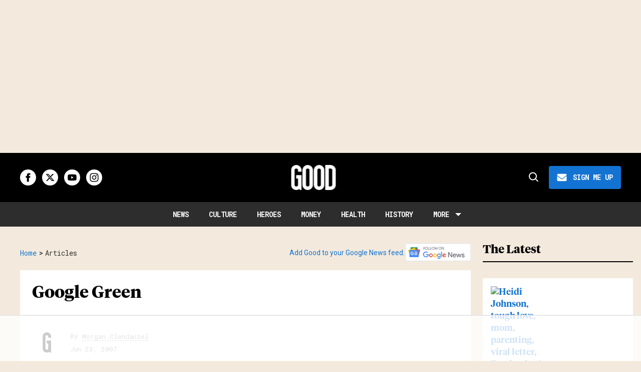

--- FILE ---
content_type: text/html; charset=utf-8
request_url: https://www.good.is/articles/google-green
body_size: 102027
content:
<!DOCTYPE html><!-- Powered by RebelMouse. https://www.rebelmouse.com --><html lang="en"><head prefix="og: https://ogp.me/ns# article: https://ogp.me/ns/article#"><script type="application/ld+json">{"@context":"https://schema.org","@type":"BreadcrumbList","itemListElement":[{"@type":"ListItem","id":"https://www.good.is/","item":"https://www.good.is/","name":"Home","position":1},{"@type":"ListItem","id":"https://www.good.is/articles","item":"https://www.good.is/articles","name":"Articles","position":2}]}</script><script type="application/ld+json">{"@context":"https://schema.org","@type":"NewsArticle","articleSection":"Articles","author":{"@type":"Person","description":"","identifier":"26930163","image":{"@type":"ImageObject","url":"https://www.good.is/res/avatars/default"},"name":"Morgan Clendaniel","url":"https://www.good.is/writer/morgan-clendaniel"},"dateModified":"2019-08-01T16:37:40Z","datePublished":"2007-06-23T07:36:32Z","description":"Google announces it's going carbon neutral. First it needs to measure its carbon footprint, then reduce it, then buy offsets for the rest. Then take over the world.","headline":"Google Green","image":[{"@type":"ImageObject","url":""}],"keywords":[],"mainEntityOfPage":{"@id":"https://www.good.is/articles/google-green","@type":"WebPage"},"publisher":{"@type":"Organization","logo":{"@type":"ImageObject","url":"https://www.good.is/media-library/eyJhbGciOiJIUzI1NiIsInR5cCI6IkpXVCJ9.eyJpbWFnZSI6Imh0dHBzOi8vYXNzZXRzLnJibC5tcy81NTMwNjcxMy9vcmlnaW4ucG5nIiwiZXhwaXJlc19hdCI6MTgyNDg4MTMyOX0.ibTrP9QYn7Y-JmvTT2wstClyRqYQM1lnG7pVhB5nviw/image.png?width=210"},"name":"GOOD"},"url":"https://www.good.is/articles/google-green"}</script><style>article, aside, details, figcaption, figure, footer, header, hgroup, nav, section{display:block;}html{-webkit-text-size-adjust:100%;-ms-text-size-adjust:100%;}body{margin:0;line-height:1.4;}body, button, input, select, textarea{;}::-moz-selection{background:#145a7c;color:#fff;text-shadow:none;}::selection{background:#145a7c;color:#fff;text-shadow:none;}:focus{outline:5px auto #2684b1;}a:hover, a:active{outline:0;}b, strong{font-weight:bold;}blockquote{margin:1em 40px;}q:before, q:after{content:"";content:none;}small{font-size:85%;}ul, ol{margin:1em 0;padding:0 0 0 40px;}nav ul, nav ol{list-style:none;list-style-image:none;margin:0;padding:0;}img{border:0;-ms-interpolation-mode:bicubic;vertical-align:middle;}svg:not(:root){overflow:hidden;}form{margin:0;}button, input{line-height:normal;}button, input[type="button"], input[type="reset"], input[type="submit"]{cursor:pointer;-webkit-appearance:button;}input[type="search"]::-webkit-search-decoration{-webkit-appearance:none;}button::-moz-focus-inner, input::-moz-focus-inner{border:0;padding:0;}input:invalid, textarea:invalid{background-color:#fccfcc;}.hidden{visibility:hidden;display:none !important;}.visuallyhidden.focusable:active, .visuallyhidden.focusable:focus{clip:auto;height:auto;margin:0;overflow:visible;position:static;width:auto;}.clearfix:before, .clearfix:after{content:"";}.clearfix:after{clear:both;}.clearfix{zoom:1;}html{font-size:11px;font-family:Helvetica;line-height:1.4;color:#1f1f1f;font-weight:normal;}body, button, input, select, textarea{font-family:Helvetica;color:#1f1f1f;}.col, body{font-size:1.6rem;line-height:1.4;}a{color:#4267b2;text-decoration:none;}a:hover{color:#1f1f1f;}.with-primary-color{color:#4267b2;}.with-primary-color:hover{color:#1f1f1f;}.js-tab, .js-keep-reading, .js-toggle{cursor:pointer;}button:focus, input[type="text"], input[type="email"]{outline:0;}audio, canvas, iframe, img, svg, video{vertical-align:middle;max-width:100%;}.main{position:relative;overflow:hidden;}.display-block{display:block;}.cover-all{position:absolute;width:100%;height:100%;}.fa{font-family:FontAwesome, fontawesome-mini !important;}.fa.fa-instagram{font-size:1.15em;}.fa-googleplus:before{content:"";}.post-partial, .overflow-visible{overflow:visible !important;}.js-expandable.expanded .js-expand, .js-expandable:not(.expanded) .js-contract{display:none;}.js-scroll-trigger{display:block;width:100%;}.color-inherit:hover, .color-inherit{color:inherit;}.js-appear-on-expand{transition:all .35s;height:0;overflow:hidden;opacity:0;}.content-container{display:none;}.logged-out-user .js-appear-on-expand{height:0;opacity:0;}.h1, .h2{margin:0;padding:0;font-size:1em;font-weight:normal;}.runner-spinner:before{content:"";display:block;padding-top:100%;}.sm-mt-0:not(:empty):before, .sm-mt-1:not(:empty):before, .sm-mt-2:not(:empty):before, .sm-mb-0:not(:empty):after, .sm-mb-1:not(:empty):after, .sm-mb-2:not(:empty):after, .md-mt-0:not(:empty):before, .md-mt-1:not(:empty):before, .md-mt-2:not(:empty):before, .md-mb-0:not(:empty):after, .md-mb-1:not(:empty):after, .md-mb-2:not(:empty):after, .lg-mt-0:not(:empty):before, .lg-mt-1:not(:empty):before, .lg-mt-2:not(:empty):before, .lg-mb-0:not(:empty):after, .lg-mb-1:not(:empty):after, .lg-mb-2:not(:empty):after{content:"";display:block;overflow:hidden;}.sm-mt-0:not(:empty):before{margin-bottom:0;}.sm-mt-1:not(:empty):before{margin-bottom:-10px;}.sm-mt-1 > *{margin-top:10px;}.sm-mt-2:not(:empty):before{margin-bottom:-20px;}.sm-mb-0:not(:empty):after{margin-top:0;}.sm-mb-1:not(:empty):after{margin-top:-10px;}.sm-mb-1 > *{margin-bottom:10px;}.sm-mb-2:not(:empty):after{margin-top:-20px;}.sm-mb-2 > *{margin-bottom:20px;}@media (min-width: 768px){.md-mt-0:not(:empty):before{margin-bottom:0;}}@media (min-width: 768px){.md-mt-1:not(:empty):before{margin-bottom:-10px;}}@media (min-width: 768px){.md-mt-2:not(:empty):before{margin-bottom:-20px;}}@media (min-width: 768px){.md-mb-0:not(:empty):after{margin-top:0;}}@media (min-width: 768px){.md-mb-1:not(:empty):after{margin-top:-10px;}}@media (min-width: 768px){.md-mb-2:not(:empty):after{margin-top:-20px;}}@media (min-width: 1024px){.lg-mt-0:not(:empty):before{margin-bottom:0;}}@media (min-width: 1024px){.lg-mt-1:not(:empty):before{margin-bottom:-10px;}}@media (min-width: 1024px){.lg-mt-2:not(:empty):before{margin-bottom:-20px;}}@media (min-width: 1024px){.lg-mb-0:not(:empty):after{margin-top:0;}}@media (min-width: 1024px){.lg-mb-1:not(:empty):after{margin-top:-10px;}}@media (min-width: 1024px){.lg-mb-2:not(:empty):after{margin-top:-20px;}}.mb-2 > *{margin-bottom:20px;}.mb-2 > :last-child{margin-bottom:0;}.v-sep > *{margin-bottom:20px;}@media (min-width: 768px){.v-sep > *{margin-bottom:40px;}}.v-sep > :last-child{margin-bottom:0;}@media only screen and (min-width: 768px){.hide-tablet-and-desktop{display:none !important;}}.row.px10{margin-left:-10px;margin-right:-10px;}.row.px10 > .col{padding-left:10px;padding-right:10px;}.row.px20{;}.row.px20 > .col{;}.row{margin-left:auto;margin-right:auto;overflow:hidden;}.row:after{content:"";display:table;clear:both;}.row:not(:empty){margin-bottom:-20px;}.col{margin-bottom:20px;}@media (min-width: 768px){.col{margin-bottom:40px;}}@media (min-width: 768px){.row:not(:empty){margin-bottom:-40px;}}.row .col{;}.row .col.s12{width:100%;}@media only screen and (min-width: 768px){.row .col.m12{width:100%;}}@media only screen and (min-width: 1024px){.row .col.l3{width:25%;}}@media only screen and (min-width: 1024px){.row .col.l4{width:33.3333%;}}@media only screen and (min-width: 1024px){.row .col.l8{width:66.6667%;}}@media only screen and (min-width: 1024px){.row .col.l9{width:75%;}}@media only screen and (min-width: 1024px){.row .col.l12{width:100%;}}.widget{position:relative;box-sizing:border-box;}.widget:hover .widget__headline a{color:#1f1f1f;}.widget__headline{font-family:Helvetica;color:#1f1f1f;cursor:pointer;}.widget__headline-text{font-family:inherit;color:inherit;word-break:break-word;}.image, .widget__image{background-position:center;background-repeat:no-repeat;background-size:cover;display:block;z-index:0;}.widget__product-buy-btn:hover{color:#fff;}.rebellt-item.parallax.has-description:before, .rebellt-item.parallax.has-description:after{content:"";display:block;padding-bottom:100%;}.rebellt-item.parallax.has-description.is--mobile:before, .rebellt-item.parallax.has-description.is--mobile:after{padding-bottom:90vh;}.rebellt-ecommerce--btn:hover{color:#fff;}.rebelbar.skin-simple .rebelbar__menu-toggle:hover{color:#1f1f1f;}.rebelbar.skin-simple .rebelbar__section-link:hover{color:#1f1f1f;}.menu-global{display:none;width:100%;position:fixed;z-index:3;color:#fff;background-color:#1a1a1a;height:100%;font-size:1.8rem;overflow-y:auto;overflow-x:hidden;line-height:1.6em;}@media (min-width: 768px){.menu-global{display:block;max-width:320px;top:0;-webkit-transform:translate(-320px);transform:translate(-320px);transform:translate3d(-320px, 0, 0);}}@media (min-width: 768px){.menu-global, .all-content-wrapper{transition:transform .2s cubic-bezier(.2, .3, .25, .9);}}.menu-overlay{position:fixed;top:-100%;left:0;height:0;width:100%;cursor:pointer;visibility:hidden;opacity:0;transition:opacity .2s;}.rm-embed-container.rm-embed-tiktok blockquote > section:before{content:"";display:block;width:100%;height:300px;border-radius:8px;}.logo__image, .image-element__img, .rm-lazyloadable-image{max-width:100%;height:auto;}.logo__image, .image-element__img{width:auto;}.sharebar a:hover{text-decoration:none;color:#fff;}.sharebar.with-first-button-caption:not(.enable-panel) .share:first-child:after{content:"Share";padding-left:5px;vertical-align:middle;}.share-media-panel-pinit_share:hover{opacity:.9;}@media (min-width: 768px){.sharebar.with-first-button-caption:not(.enable-panel) .share:first-child:after{content:"Share this story";padding-left:10px;vertical-align:middle;text-transform:uppercase;}}.action-btn{display:block;font-size:1.6rem;color:#4267b2;cursor:pointer;border:2px solid #4267b2;border-color:#4267b2;border-radius:2px;line-height:1em;padding:1.6rem;font-weight:700;text-align:center;}.action-btn:hover{color:#1f1f1f;border:2px solid #1f1f1f;border-color:#1f1f1f;}.module-headline__text{font-size:3rem;font-weight:700;color:#909090;}@media (min-width: 768px){.module-headline__text{font-size:3.6rem;}}.search-form__text-input:focus, .search-form__submit:focus{border:0;-webkit-box-shadow:none;-moz-box-shadow:none;box-shadow:none;outline:0;}.search-widget{position:relative;}.search-widget__input, .search-widget__submit{border:none;padding:0;margin:0;color:#1f1f1f;background:none;font-size:inherit;line-height:inherit;}.social-links__link{line-height:0;border-radius:50%;text-align:center;position:relative;vertical-align:middle;color:#fff;}.social-links__link:hover{color:#fff;}.social-links__link > span{position:absolute;top:0;left:0;right:0;bottom:0;margin:auto;height:1em;}.shortcode-media .media-caption, .shortcode-media .media-photo-credit{display:block;}.subscription-widget .social-links__link:hover{color:#1f1f1f;border-color:#1f1f1f;background:none;}.newsletter-element__submit:hover{opacity:.9;}.rm-breadcrumb__list{margin:0;padding:0;}.rm-breadcrumb__item{list-style-type:none;display:inline;}.rm-breadcrumb__item:last-child .rm-breadcrumb__separator{display:none;}.rm-breadcrumb__item:last-child .rm-breadcrumb__link, .rm-breadcrumb__link.disabled{;}.social-tab-i .share-fb:after, .social-tab-i .share-tw:after{content:none;}.social-tab-i .icons-share.fb:before{content:"";}.social-tab-i .icons-share.tw:before{content:"";}.social-tab-i .icons-share.pt:before{content:"";}.social-tab-i .icons-share.tl:before{content:"";}.social-tab-i .icons-share.em:before{content:"";}.social-tab-i .icons-share.sprite-shares-close:before{content:"";}.social-tab-i .icons-share.sprite-shares-share:before{content:"";}@media only screen and (min-width: 769px){.share-tab-img:hover .social-tab-i{display:block;}}.posts-custom .posts-wrapper:after{content:"";display:block;margin-bottom:-20px;}.posts-custom .widget{margin-bottom:20px;width:100%;}.posts-custom .widget__headline, .posts-custom .social-date{display:block;}.posts-custom .social-date{color:#a4a2a0;font-size:1.4rem;}.posts-custom[data-attr-layout_headline] .widget{vertical-align:top;}.posts-custom[data-attr-layout_headline="top"] .widget{vertical-align:bottom;}.posts-custom .posts-wrapper{margin-left:0;margin-right:0;}.posts-custom .widget{display:inline-block;}.posts-custom article{margin:0;box-sizing:border-box;font-size:1.6rem;line-height:1.4;}.posts-custom .widget__headline{font-size:1em;font-weight:700;word-wrap:break-word;}.posts-custom .widget__section{display:block;}.posts-custom .widget__head{position:relative;}.posts-custom .widget__head .widget__body{bottom:0;left:0;box-sizing:border-box;}.posts-custom .main-author__avatar, .posts-custom .social-author__avatar{float:left;border-radius:50%;margin-right:8px;height:30px;width:30px;min-width:30px;overflow:hidden;position:relative;}.posts-custom .main-author__name, .posts-custom .social-author__name{color:#1f1f1f;font-size:1.4rem;font-weight:700;line-height:1.4;display:inline;overflow:hidden;text-overflow:ellipsis;white-space:nowrap;position:relative;}.posts-custom .main-author__name:hover, .posts-custom .social-author__name:hover, .posts-custom .main-author__social-name:hover, .posts-custom .social-author__social-name:hover{color:#1f1f1f;}.posts-custom[data-attr-layout_carousel] .posts-wrapper:after{margin-bottom:0 !important;}.posts-custom .slick-arrow:before{position:absolute;left:0;right:0;width:13px;bottom:0;top:0;margin:auto;height:16px;}.posts-custom .slick-arrow:hover{background:#1f1f1f;opacity:1;}.posts-custom .slick-dots .slick-active button, .posts-custom .slick-dots button:hover{background:#1f1f1f;}.posts-custom{;}.posts-custom a{word-wrap:break-word;}.posts-custom .widget__shares{margin-left:-10px;margin-right:-10px;font-size:0;}.posts-custom .widget__shares a{display:inline-block;padding:5px;line-height:0;width:25px;height:25px;border-radius:50%;margin:0 10px;font-size:1.5rem;text-align:center;position:relative;vertical-align:middle;color:#fff;}.posts-custom .widget__shares a:hover{color:#fff;}.posts-custom .widget__shares i{position:absolute;top:0;left:0;right:0;bottom:0;margin:auto;height:1em;}.post-splash-custom .widget__shares a:hover{color:#fff;}.post-authors__fb-like[fb-xfbml-state="rendered"]:before{content:"Like us on Facebook";line-height:20px;display:inline-block;vertical-align:middle;margin-right:15px;}.post-author{;}.post-author__avatar, .post-author__name{display:inline-block;vertical-align:middle;}.post-pager{display:table;width:100%;}.post-pager__btn:hover{background:#1f1f1f;color:#fff;}.post-pager__btn:hover .fa{padding:0 5px;}.list{display:block;margin-left:-1em;margin-right:-1em;padding:0;}.list__item{display:inline-block;padding:1em;}.widget__head .rm-lazyloadable-image{width:100%;}.share-plus:hover{background-color:#aaa;}.share-facebook, .share-fb{background-color:#1777f2;}.share-facebook:hover, .share-fb:hover{background-color:#318bff;}.share-twitter, .share-tw{background-color:#50abf1;}.share-twitter:hover, .share-tw:hover{background-color:#00a8e5;}.share-apple:hover{background-color:#333;}.share-linkedin{;}.share-linkedin:hover{background:#006da8;}.share-pinterest:hover{background:#bb2020;}.share-googleplus:hover{background-color:#c73c26;}.share-email{background-color:#5e7286;}.share-email:hover{background:#48596b;}.share-tumblr:hover{background-color:#243c53;}.share-sms:hover{background-color:#fd7e14;}.share-instagram{background-color:#3f729b;}.share-instagram:hover{background-color:#4b88b9;}.share-youtube{background-color:#cd201f;}.share-youtube:hover{background-color:#ea2524;}.share-linkedin{background-color:#0077b5;}.share-linkedin:hover{background-color:#005d8e;}.share-slack:hover{background-color:#0077b5;}.share-openid:hover{background-color:#e6881c;}@font-face {font-family: Tiempos Headline;font-weight: 700;font-style: normal;font-display: swap;unicode-range: U+??, U+131, U+152-153, U+2BB-2BC, U+2C6, U+2DA, U+2DC, U+2000-206F, U+2074, U+20AC, U+2122, U+2191, U+2193, U+2212, U+2215, U+FEFF, U+FFFD;src: url("https://partners.rebelmouse.com/upworthy/TiemposHeadline-Bold.woff") format("woff2");}@font-face {font-family: Roboto;font-weight: 400;font-style: normal;font-display: swap;unicode-range: U+??, U+131, U+152-153, U+2BB-2BC, U+2C6, U+2DA, U+2DC, U+304, U+308, U+329, U+2000-206F, U+20AC, U+2122, U+2191, U+2193, U+2212, U+2215, U+FEFF, U+FFFD;src: url("https://fonts.gstatic.com/s/roboto/v32/KFOmCnqEu92Fr1Mu4mxKKTU1Kg.woff2") format("woff2");}@font-face {font-family: Roboto Mono;font-weight: 400;font-style: normal;font-display: swap;unicode-range: U+??, U+131, U+152-153, U+2BB-2BC, U+2C6, U+2DA, U+2DC, U+304, U+308, U+329, U+2000-206F, U+20AC, U+2122, U+2191, U+2193, U+2212, U+2215, U+FEFF, U+FFFD;src: url("https://fonts.gstatic.com/s/robotomono/v23/L0xuDF4xlVMF-BfR8bXMIhJHg45mwgGEFl0_3vq_ROW4AJi8SJQt.woff2") format("woff2");}@font-face {font-family: Poppins;font-weight: 700;font-style: normal;font-display: swap;unicode-range: U+??, U+131, U+152-153, U+2BB-2BC, U+2C6, U+2DA, U+2DC, U+2000-206F, U+2074, U+20AC, U+2122, U+2191, U+2193, U+2212, U+2215, U+FEFF, U+FFFD;src: url("https://fonts.gstatic.com/s/poppins/v21/pxiByp8kv8JHgFVrLCz7Z1xlFd2JQEk.woff2") format("woff2");}:root{--primary-font-family:Tiempos Headline, serif;--secondary-font-family:Roboto, sans-serif;--tertiary-font-family:Roboto Mono, sans-serif;--container-width:1440px;--small-container-width:1250px;--container-min-padding:16px;--splash-post-mobile-adjustment-margin:-16px;}@media (min-width: 768px){:root{--container-min-padding:24px;}}@media (min-width: 1024px){:root{--container-min-padding:40px;}}:root{--vertical-spacing-level-1:32px;--vertical-spacing-level-2:24px;--vertical-spacing-level-3:16px;--horizontal-spacing-level-1:16px;--horizontal-spacing-level-2:0;--horizontal-spacing-level-3:16px;--vertical-spacing-between-post-items:16px;--horizontal-spacing-between-post-items:16px;}@media (min-width: 768px) and (max-width: 1023px){:root{--vertical-spacing-level-1:40px;--vertical-spacing-level-2:24px;--vertical-spacing-level-3:16px;--horizontal-spacing-level-1:32px;--horizontal-spacing-level-2:24px;--horizontal-spacing-level-3:16px;}}@media (min-width: 1024px){:root{--vertical-spacing-level-1:52px;--vertical-spacing-level-2:32px;--vertical-spacing-level-3:24px;--horizontal-spacing-level-1:40px;--horizontal-spacing-level-2:32px;--horizontal-spacing-level-3:24px;--horizontal-spacing-between-post-items:32px;}}.main, .row{overflow:initial;}a:hover{text-decoration:underline;}.clearfix:before, .clearfix:after{display:none;}body *{box-sizing:border-box;}button{padding:0;margin:0;border:0;background:none;}button:focus, input:focus{outline:1px solid #2684b1;box-sizing:border-box;}.sm-mb-2:not(:empty):after, .row:not(:empty), .col, .sm-mb-1 > *, .sm-mt-1:not(:empty):before, .sm-mb-1:not(:empty):after, .posts-custom .posts-wrapper:after, .mb-2 > *, .v-sep > *, .sm-mb-2 > *{margin-bottom:0;margin-top:0;}.sm-mb-2:not(:empty):after, .sm-mt-1:not(:empty):before, .sm-mb-1:not(:empty):after, .posts-custom .posts-wrapper:after, .sm-mb-2:not(:empty):after, .sm-mt-1:not(:empty):before, .sm-mb-1:not(:empty):after, .posts-custom .posts-wrapper:after{display:none;}.sm-mb-2:not(:empty):after, .row:not(:empty), .col, .sm-mb-1 > *, .sm-mt-1:not(:empty):before, .sm-mb-1:not(:empty):after, .posts-custom .posts-wrapper:after, .mb-2 > *, .sm-mt-1 > *{margin-top:0;margin-bottom:0;}.posts-custom:before, .posts-custom:after, .posts-wrapper:after, .posts-wrapper:before, .posts-custom article:before, .posts-custom article:not(:empty):after, .posts-custom article > .row:after, .posts-custom article > .row:before, .posts-custom .widget__body:after, .posts-custom .widget__body:before, .posts-custom .widget.col:after, .sm-mb-1:not(:empty):after, .row:after{display:none;}.row.px20{margin-left:0;margin-right:0;}.row.px20 > .col{padding-left:0;padding-right:0;}.posts-custom .widget, .posts-custom .widget .col, .posts-custom .widget__body, .posts-custom .widget__headline, .posts-custom .widget__head{margin:0;padding:0;}.widget > article .row{overflow:visible;margin:0;}.widget .row .col{float:none;margin:0;}.row .col{float:none;box-sizing:border-box;}.posts-custom .widget__shares, .list{margin-left:0;margin-right:0;}.social-links{margin:0;display:flex;justify-content:center;}.social-links__link{padding:0;height:32px;width:32px;font-size:18px;margin:0;display:inline-flex;align-items:center;justify-content:center;background-color:#0000;background-repeat:no-repeat !important;background-position:center !important;}.social-links__link:not(:last-child){margin-right:12px;}.social-links__link > span{display:none;}.posts-custom .widget__shares .share{border-radius:50%;padding:0;margin:0;height:32px;width:32px;background-repeat:no-repeat !important;background-position:center !important;}.widget__shares .share:focus{outline:none;}.posts-custom .widget__shares i, .posts-custom .widget__shares svg{display:none;}attribute_set{display:none !important;}a, t .btn, input, button{transition:all .1s;}p{margin:0 0 1em;}p:last-child{margin:0;}body{background-color:var(--background-color);font-family:var(--primary-font-family);color:var(--primary-text-color);font-size:10px;-webkit-font-smoothing:antialiased;-moz-osx-font-smoothing:grayscale;text-rendering:optimizelegibility;font-smooth:always;}html{margin-right:calc(100% - 100vw);overflow-x:hidden;}.posts-custom{font-family:var(--primary-font-family);}.page-headline__text, .custom-mobile-large-module-headline .module-headline__text, .search-modal-heading.ai-enabled, .text-large{font-family:var(--primary-font-family);font-size:28px;font-style:normal;font-weight:700;line-height:var(--small-line-height);}.widget .widget__headline{font-family:var(--primary-font-family);font-size:20px;font-style:normal;font-weight:700;line-height:var(--small-line-height);text-transform:none;}.from-your-site__headline:before, .body h2, .user-profile .site-title-edit, .newsletter-modal__headline, .module-headline__text, .container.post-page-container .splash_post .widget .widget__headline, .section_details_wrapper .page-headline__text, .search-modal-heading, .rebellt-ecommerce--price, .aside-top-5-module .module-headline.custom-desktop-medium-large-module-headline .module-headline__text, .podcast-name, .text-medium-large{font-family:var(--primary-font-family);font-size:23px;font-style:normal;font-weight:700;line-height:var(--small-line-height);text-transform:none;}.testimonials-wrapper .module-headline__text, .search-result .module-headline__text, .author_title, .recirculation_heading .text-element, .text-medium{font-family:var(--primary-font-family);font-size:20px;font-style:normal;font-weight:700;line-height:var(--small-line-height);}.widget__brief a strong, .widget__brief a{font-weight:normal !important;}.around-the-web__headline:before, .breaking--news__banner .posts-custom .widget__headline, .widget .widget__subheadline, .widget .widget__subheadline *, .recirculation_unit .widget .widget__headline, .newsletter .text-element, .text-small{font-family:var(--primary-font-family);font-size:15px;font-style:normal;font-weight:500;line-height:var(--small-line-height);}.extra-small-post-headline .widget .widget__headline, .aside-top-5-module .image-on-left .widget .row:before, .text-extra-small{font-family:var(--primary-font-family);font-weight:600;font-size:14px;line-height:var(--small-line-height);}.article .body ol li:before, .author_about_html, .search-ai-powered, .profilepage__socials, .embed_blur_overflow p, .text-label{font-family:var(--secondary-font-family);font-weight:400;font-size:14px;line-height:var(--small-line-height);letter-spacing:0;}.search-detail .search-widget__input, .search__wrapper .search-widget__input{font-family:var(--secondary-font-family);font-weight:400;font-size:16px;line-height:var(--small-line-height);letter-spacing:0;}.rm-breadcrumb__item, .rm-breadcrumb__link, .rm-breadcrumb__separator, .text-breadcrumb{font-family:var(--tertiary-font-family);font-size:14px;font-style:normal;font-weight:400;line-height:var(--small-line-height);text-transform:capitalize;}.widget .widget__section, .post-tags-primary-link, .article .tags:before, .tags__item, .text-article-cards-primary-tag{font-family:var(--tertiary-font-family);font-size:12px;font-style:normal;font-weight:500;line-height:var(--small-line-height);letter-spacing:1px;text-transform:uppercase;}.testimonial-author .ql-editor, .widget .social-author__name, .author-date-byline, .post-date, .author_job_title, .widget__shares:before, .text-article-cards-author_name{font-family:var(--tertiary-font-family);font-size:13px;font-style:normal;font-weight:400;line-height:var(--small-line-height);}.widget .social-date, .widget .social-date-modified, .text-article-cards-date{font-family:var(--tertiary-font-family);font-size:12px;font-style:normal;font-weight:400;line-height:var(--small-line-height);}.article .media-caption, .article .media-caption p, .widget .photo-caption, .widget .photo-caption *, .photo-info .media-caption, .photo-info .media-photo-credit, .text-article-caption{font-family:var(--secondary-font-family);font-size:12px;font-weight:400;line-height:var(--small-line-height);text-transform:none;}.widget .photo-caption *{font-style:italic;}.article .media-photo-credit, .article .media-photo-credit p, .widget .photo-credit, .widget .photo-credit *, .text-article-credit{font-family:var(--secondary-font-family);font-size:12px;font-style:normal;font-weight:400;line-height:var(--small-line-height);}.article .body-description, .hamburger .search-widget .search-widget__input, .around-the-web__link, .from-your-site__link, .user-profile .site-bio, .newsletter-description .text-element, .newsletter-testimonial .ql-editor, .text-article-paragraph{font-family:var(--secondary-font-family);font-size:16px;font-style:normal;font-weight:400;line-height:var(--large-line-height);}.breaking--news__banner .posts-custom .widget__headline-text:after, .text-button-xs{font-family:var(--tertiary-font-family);font-size:10px;font-style:normal;font-weight:700;line-height:var(--large-line-height);text-transform:uppercase;}.btn, .text-button-s{font-family:var(--tertiary-font-family);font-size:12px;font-style:normal;font-weight:700;line-height:var(--large-line-height);text-transform:uppercase;}.btn.button-load-more, .search-widget__submit:after{font-family:var(--tertiary-font-family);font-size:16px;font-style:normal;font-weight:700;line-height:var(--large-line-height);text-transform:uppercase;}.full_bio, .sticky-newsletter .newsletter-element__submit, .podcast-url, .text-button-M{font-family:var(--tertiary-font-family);font-size:14px;font-style:normal;font-weight:700;line-height:var(--large-line-height);text-transform:uppercase;}.btn-wrapper > .text-element, .search-detail .search-widget__submit, .article .body-description .widget__show-more, .keep_reading_link, .newsletter-modal .newsletter-element__submit, .wrap-404 .btn, .search__wrapper .search-widget__submit:after, .rebellt-ecommerce--btn, .newsletter-element__submit, .text-button-large{font-family:var(--tertiary-font-family);font-size:16px;font-style:normal;font-weight:700;line-height:var(--large-line-height);text-transform:uppercase;}.navbar .menu_item .text-element, .topbar_row_1 .list, .text-navbar-section-links, .hamburger-links .list{font-family:var(--tertiary-font-family);font-size:14px;font-style:normal;font-weight:700;text-transform:uppercase;line-height:var(--small-line-height);}.navbar .menu__dropdown .list, .hamburger .menu_item .text-element, .hamburger .menu__dropdown .list__item, .text-navbar-subsection-links{font-family:var(--tertiary-font-family);font-size:14px;font-style:normal;font-weight:600;letter-spacing:1.4px;text-transform:uppercase;line-height:var(--small-line-height);}.footer .list__item, .footer__newsletter .newsletter-element__form input, .hamburger .footer-links .list, .hamburger-social .text-element, .footer__inner .text-element, .text-footer-links{font-family:var(--tertiary-font-family);font-size:14px;font-style:normal;font-weight:400;line-height:1.4;}@media (min-width: 1024px){.extra-small-post-headline .widget .widget__headline{font-size:15px;font-weight:500;}}@media (min-width: 1024px){.smaller-headline .image-on-left .widget .widget__headline, .widget .widget__headline, .latest-posts.custom-desktop-medium-large-module-headline .module-headline__text, .article .body-description .rebellt-ecommerce h3[data-role="headline"], .wrap-404 .text-medium{font-size:23px;}}@media (min-width: 1024px){.btn, .text-button-large{font-family:var(--tertiary-font-family);font-size:16px;font-style:normal;font-weight:700;line-height:var(--large-line-height);text-transform:uppercase;}}@media (min-width: 1024px){.btn.subscribe, .text-button-M{font-size:14px;}}@media (min-width: 1024px){.aside-top-5-module .numbered-post .widget__headline{font-size:14px;font-style:normal;font-weight:600;line-height:var(--small-line-height);}}@media (min-width: 1024px){.splash_post .widget .widget__headline, .custom-desktop-large-post-headline .widget .widget__headline, .user-profile .site-title-edit, .custom-desktop-large-post-headline.headline-top .widget .widget__headline, .from-your-site__headline:before, .newsletter-modal__headline, .section_details_wrapper .page-headline__text, .page-headline__text, .container.post-page-container .splash_post .widget .widget__headline, .post-page-container .custom-desktop-large-post-headline .widget .widget__headline, text-large{font-family:var(--primary-font-family);font-size:34px;font-style:normal;font-weight:700;line-height:var(--small-line-height);}}@media (min-width: 1024px){.custom-desktop-medium-large-post-headline .widget .widget__headline, .wrap-404 h2, .around-the-web__headline:before, .custom-desktop-medium-large-module-headline .module-headline__text, .search-page.smaller-headline .image-on-left .widget .widget__headline .highlight, .text-medium-large{font-family:var(--primary-font-family);font-size:26px;font-style:normal;font-weight:700;line-height:var(--small-line-height);}}@media (min-width: 1024px){.module-headline__text--newsletter, .module-headline__text, .body h2, .notfound-page.smaller-headline .image-on-left .widget .widget__headline, .author-module.smaller-headline .image-on-left .widget .widget__headline, .custom-desktop-medium-post-headline .widget .widget__headline, .search-modal-heading, .article-teaser .splash_post .widget .widget__headline, .custom-desktop-large-post-headline .widget .widget__headline, .search-page.smaller-headline .image-on-left .widget .widget__headline, .container_with_sidebar.smaller-headline .custom-desktop-large-post-headline .widget .widget__headline, .user-profile .site-title-edit{font-family:var(--primary-font-family);font-size:28px;font-style:normal;font-weight:700;line-height:var(--small-line-height);}}.widget .widget__headline, .widget .widget__subheadline, .module-headline__text, .posts-custom blockquote, .link-out-icon, .widget:hover .widget__headline a, .search-detail .search-widget__input, .search-detail .search-widget__input::placeholder, .search-ai-powered, .article .tags:before, .user-profile .site-title-edit, .newsletter-testimonial .ql-editor *, .primary-text-color{color:var(--primary-text-color);}.article .body-description blockquote, .author_job_title, .profilepage__socials, .search__wrapper .search-widget__input, .tags .tags__item, .newsletter .newsletter-element__input, .rm-breadcrumb__item.rm-breadcrumb__item--section, .rm-breadcrumb__list .rm-breadcrumb__item:last-child .rm-breadcrumb__link, .secondary-text-color{color:var(--secondary-text-color);}.posts-custom .widget__head .widget__body:has(.photo-credit){background-color:var(--secondary-text-color);}.photo-credit, .photo-credit a, .photo-credit a:hover, .photo-info .media-caption, .photo-info .media-photo-credit, .photo-info .media-caption a, .photo-info .media-photo-credit a, .media-caption, .media-photo-credit, .media-caption *, .media-photo-credit *, .photo-caption, .light-gray{color:var(--light-gray);}.widget .widget__section, .widget .social-author, .widget .social-date, .widget .social-date-modified, .widget .social-author__name, .widget .social-author__name:before, .hamburger .search-widget__input, .hamburger .search-widget__input::placeholder, .newsletter-modal .newsletter-element__input, .article .widget__shares:before, .author-date-byline, .post-date, .author-date-byline a, .tertiary-text-color{color:var(--tertiary-text-color);}.btn, .btn:hover, .action-btn:hover, .btn-wrapper > .text-element, .footer .list__item, .search-detail .search-widget__submit, .white-text-color, .footer__navigation_item .text-element, .footer__social .text-element, .footer__newsletter .text-element, .hamburger .menu_item a, .hamburger .menu_item a:hover, .hamburger-links .list a, .hamburger-links .list, .hamburger .footer-links .list a, .hamburger-social .text-element, .footer__inner .text-element, .breaking--news__banner .posts-custom .widget__headline, .breaking--news__banner .posts-custom .widget:hover .widget__headline a, .search__wrapper .search-widget__submit:after, .newsletter .newsletter-element__submit, .aside-top-5-module .image-on-left .widget .row:before, .hamburger .menu__dropdown .list__item, .search-modal-heading-byline, .search-modal-latest-stories .module-headline__text, .module-headline__text--newsletter, .newsletter .text-element, .sticky-newsletter, .podcast-, .search-modal-heading, .navbar .menu_item a, .navbar .menu_item a:hover, .navbar .menu_item .text-element, .hamburger .menu_item .text-element, .recirculation_heading, .tags .tags__item:hover{color:var(--white-color);}.navbar .menu_item a.list__item, .navbar .menu_item a.list__item:hover, .text-footer-links{color:var(--primary-text-color);}.post-tags-primary-link, .text-color-primary-accent-color, .headline-404, a, .posts-custom .widget__head .social-author__name, .rm-breadcrumb__link, .around-the-web__link, .from-your-site__link, .links-color, .navbar .dropdown-arrow:after, .wrap-404 h2 span, .module-headline__text span, .article .body-description .widget__show-more, .keep_reading_link, .highlight, .widget__brief > :last-child:after, .embed_blur_overflow p, .module-headline__text a:hover, .prmary-accent-color-as-color{color:var(--primary-accent-color);}.share-buttons .social-tab-i .share, .btn, .btn-wrapper > .text-element, .sticky-newsletter, .search-detail .search-widget__submit, .background-primary-color, .newsletter-modal .newsletter-element__submit, .search__wrapper .search-widget__submit, .article .widget__shares a, .article .widget__shares .share, .rebellt-ecommerce--btn, .aside-top-5-module .image-on-left .widget .row:before, .post-author .profilepage__socials .social-links__link, .tags .tags__item:hover, .recirculation_heading, .newsletter-testimonial .newsletter-element__submit, .newsletter .newsletter-element__submit, .topbar .social-links .social-links__link:hover{background-color:var(--primary-accent-color);}.recirculation_unit, .background-light-gray{background-color:var(--light-gray);}.article .body-description .widget__show-more, .keep_reading_link, .newsletter .newsletter-element__input, .footer .social-links .social-links__link, .hamburger .social-links .social-links__link, .hamburger .search-widget, .search-modal-latest-stories .widget, .sticky-newsletter .newsletter-element__input, .background-white-color, .social-links .social-links__link, .widget .row .col, .common, .module.module-with-bg.light-gray.aside-top-5-module, .image-on-left .widget .row .col, .headline-top .widget__head + .widget__body, .tags .tags__item{background-color:var(--white-color);}.hamburger, .footer, .from-your-site__link:before, .around-the-web__link:before, .breaking--news__banner .posts-custom .widget__body, .footer__newsletter .newsletter-element__form button, .rblad-goodis_sticky, .sticky-newsletter .newsletter-element__submit, .podcast-url, .article .body ol li:before, .article .body ul li:before, .article .widget__shares a, .article .widget__shares .share, .profilepage__socials .social-links .social-links__link, .podcast-url:hover, .background-primary-text-color{background-color:var(--primary-text-color);}.navbar .menu_item .dropdown-arrow{border-color:var(--white-color) transparent transparent transparent;}.main{background-color:var(--background-color);}.recirculation_heading{border-color:var(--secondary-accent-color);}.search-modal-heading{border-color:var(--white-color);}.search__wrapper .search-widget__input, .newsletter-modal .newsletter-element__input, .border-tertiary-text-color{border-color:var(--tertiary-text-color);}.tags .tags__item:hover{border-color:var(--primary-accent-color);}.recirculation_unit .posts-custom .widget:first-child{;}.recirculation_unit{background-color:var(--tertiary-accent-color);}.recirculation_unit .posts-custom .widget:first-child{border-color:var(--secondary-accent-color);}.container{max-width:var(--container-width);margin:0 auto;padding:0 var(--container-min-padding);box-sizing:border-box;display:grid;width:100%;}.content-hidden{margin:0;margin-top:-1px;height:1px;width:1px;overflow:hidden;display:block;}.load-more-scroll-wrapper, .module{display:grid;}@media (max-width: 1700px){.container{max-width:1440px;}}.container_with_sidebar .row-wrapper > .row, .section_details_wrapper{display:grid;align-items:start;}.container_with_sidebar .row-wrapper > .row > .col{width:100%;}.main-column, .main-column .load-more-scroll-wrapper, .sidebar{display:grid;}.sidebar{display:none;}.sidebar:has(div){display:grid;}.sticky-wrapper .sticky-item{display:grid;}@media (min-width: 1024px){.sidebar.sticky-wrapper{display:block;height:100%;}}@media (min-width: 1024px){.sticky-wrapper .sticky-item{position:sticky;top:71px;display:grid;}}@media (min-width: 1024px){.container_with_sidebar .row-wrapper > .row{grid-template-columns:1fr minmax(300px, 32.059%);}}@media (min-width: 1024px){.row-span-2{grid-row:span 2;}}.module, .search-modal-latest-stories, .btn.button-load-more{margin-top:var(--vertical-spacing-level-1);}.module, .container, .main-column, .sidebar, .container_with_sidebar .row-wrapper > .row, .load-more-scroll-wrapper, .posts-custom .posts-wrapper, .load-more-scroll-wrapper + .rm-loadmore-placeholder, .posts-custom .posts-wrapper, .section_details_wrapper{grid-row-gap:var(--vertical-spacing-level-2);}.desktop-small-margin.tag-page, .container.post-page-container{margin-top:var(--vertical-spacing-level-3);}.numbered-post.image-on-left .posts-wrapper{grid-row-gap:var(--vertical-spacing-between-post-items);grid-column-gap:var(--vertical-spacing-between-post-items);}.container.post-page-container{grid-row-gap:var(--vertical-spacing-level-3);}.main-column .load-more-scroll-wrapper, .search__wrapper__inner, .posts-custom .posts-wrapper{grid-column-gap:var(--horizontal-spacing-level-2);}.container_with_sidebar .row-wrapper > .row{grid-column-gap:var(--horizontal-spacing-level-3);}.footer__navigation, .sidebar .newsletter .newsletter__container{grid-row-gap:var(--vertical-spacing-level-3);grid-column-gap:var(--horizontal-spacing-level-3);}.main-column > .btn.button-load-more, .container > .btn.button-load-more{margin-top:0;}.search__wrapper__inner .search-modal-heading-wrapper, .search-modal-latest-stories .module-headline__text, .only-headline .module-headline__text{margin-bottom:var(--vertical-spacing-level-2);}.widget .widget__body{padding:24px 16px;}.posts-custom .widget__section{margin-top:0;}.posts-custom .widget__section + .widget__headline, .posts-custom .widget__subheadline, .posts-custom .widget .body, .posts-custom .social-author, .posts-custom .social-date, .posts-custom .social-date-modified, .posts-custom .widget__shares{margin-top:var(--vertical-spacing-between-post-items);}.posts-custom .social-author{margin-right:var(--horizontal-spacing-between-post-items);}.article .body-description > *, .article .body-description p, .article .body-description h3[data-role="headline"]{margin:0 0 16px;}.footer__inner > :not(:last-child){;}.aside-top-5-module .module-headline__text{margin-bottom:16px;}@media (min-width: 768px){.module.module-with-bg.light-gray.aside-top-5-module{padding-top:var(--vertical-spacing-level-3);padding-bottom:var(--vertical-spacing-level-3);}}@media (min-width: 768px){.sticky-wrapper .sticky-item > :not(:last-child){margin-bottom:var(--vertical-spacing-level-2);}}@media (min-width: 1024px){.post-page-container .sidebar .posts-custom .posts-wrapper, .post-page-container.wide.container_with_sidebar{grid-row-gap:var(--vertical-spacing-between-post-items);}}@media (min-width: 1024px){.desktop-small-margin.tag-page, .post-page-container .sidebar.sticky-wrapper > * + *, .container.post-page-container{margin-top:var(--vertical-spacing-level-2);}}@media (min-width: 1024px){.post-with-sticky-share{padding-bottom:var(--vertical-spacing-level-2);}}@media (min-width: 1024px){.placeholder-a-block.module{margin-top:var(--vertical-spacing-level-1);margin-bottom:var(--vertical-spacing-level-1);}}@media (min-width: 1024px){.desktop-small-margin, .btn.button-load-more{margin-top:var(--vertical-spacing-level-2);}}@media (min-width: 1024px){.sidebar-small-margin .sidebar.sticky-wrapper > * + *, .sidebar.sticky-wrapper > * + *{margin-top:var(--vertical-spacing-level-3);}}@media (min-width: 1024px){.section_details_wrapper, .sidebar .posts-custom .posts-wrapper{grid-row-gap:var(--vertical-spacing-level-3);}}@media (min-width: 1024px){.wrap-404 .btn, .article .posts-custom .widget__head .widget__body{margin-top:0;}}@media (min-width: 1024px){.widget .widget__body{padding:24px;}}@media (min-width: 1024px){.article .posts-custom .widget__body{padding-left:24px;padding-right:24px;}}.modal-open-overlay{position:fixed;left:0;height:0;width:100%;cursor:pointer;visibility:hidden;opacity:0;transition:opacity .2s;top:0;}.placeholder-a-block{padding:26px 0 12px;background:none;display:flex;align-items:center;border-bottom:1px solid var(--additional, #d5d5d5);border-top:1px solid var(--additional, #d5d5d5);justify-content:center;flex-direction:column;position:relative;}.sidebar .placeholder-a-block{border:0;padding-bottom:0;}.rblad-rmdev_sticky:has(.rbl-ad.ams-sticky:not(:empty)){padding-top:32px;}.rblad-rmdev_sticky .rbl-ad.ams-sticky:before{padding-bottom:4px;margin-top:11px;background-color:var(--light-gray) !important;color:var(--tertiary-text-color) !important;}.rblad-goodis_sticky:has(.rbl-ad:not(:empty)){margin-top:64px;}.rbl-ad:before{position:absolute;margin-top:-18px;width:100%;left:0;text-align:center;}.rblad-goodis_sticky .rbl-ad:before{background-color:#282828e0;}@media (min-width: 768px){.placeholder-a-block{padding:27px 0;}}@media (min-width: 768px){.rblad-goodis_sticky:has(.rbl-ad:not(:empty)){margin-top:104px;}}.module-with-bg{padding-top:var(--vertical-spacing-level-2);padding-bottom:var(--vertical-spacing-level-2);}.module-headline__text, .page-headline__text{padding-bottom:8px;border-bottom:2px solid var(--primary-text-color);margin:0;}.module-headline a:hover{text-decoration:none;}.aside-top-5-module .module-headline__text{border:0;padding:0;}.search-modal-latest-stories .module-headline__text{;}.link-out-icon:after{transition:all .1s;content:"";display:inline-block;margin-left:8px;height:32px;width:32px;background-image:url("data:image/svg+xml,<svg%20xmlns=\"http://www.w3.org/2000/svg\"%20width=\"32\"%20height=\"33\"%20viewBox=\"0%200%2032%2033\"%20fill=\"none\"><g%20clip-path=\"url(%23clip0_7345_14019)\"><rect%20y=\"0.751953\"%20width=\"32\"%20height=\"32\"%20rx=\"16\"%20fill=\"transparent\"%20stroke=\"%231373D2\"%20stroke-width=\"1\"/><path%20d=\"M16.6527%208.91932L15.3473%2010.2247L20.9541%2015.8316L8.43505%2015.8316L8.43505%2017.6722L20.9541%2017.6722L15.3473%2023.279L16.6527%2024.5845L24.4853%2016.7519L16.6527%208.91932Z\"%20fill=\"%231579C0\"/></g><defs><clipPath%20id=\"clip0_7345_14019\"><rect%20y=\"0.751953\"%20width=\"32\"%20height=\"32\"%20rx=\"16\"%20fill=\"white\"/></clipPath></defs></svg>");background-size:contain;background-repeat:no-repeat;}.module-headline .link-out-icon:hover:after{background-image:url("data:image/svg+xml,<svg%20xmlns=\"http://www.w3.org/2000/svg\"%20width=\"32\"%20height=\"33\"%20viewBox=\"0%200%2032%2033\"%20fill=\"none\"><g%20clip-path=\"url(%23clip0_7345_14019)\"><rect%20y=\"0.751953\"%20width=\"32\"%20height=\"32\"%20rx=\"16\"%20fill=\"%231579C0\"/><path%20d=\"M16.6527%208.91932L15.3473%2010.2247L20.9541%2015.8316L8.43505%2015.8316L8.43505%2017.6722L20.9541%2017.6722L15.3473%2023.279L16.6527%2024.5845L24.4853%2016.7519L16.6527%208.91932Z\"%20fill=\"%23ffffff\"/></g><defs><clipPath%20id=\"clip0_7345_14019\"><rect%20y=\"0.751953\"%20width=\"32\"%20height=\"32\"%20rx=\"16\"%20fill=\"white\"/></clipPath></defs></svg>");}.btn, .search-detail .search-widget__submit, .btn-wrapper > .text-element, .breaking--news__banner .posts-custom .widget__headline-text:after, .keep_reading_link{padding:8px 16px;display:inline-flex;text-transform:uppercase;border-radius:4px;align-items:center;text-align:center;justify-content:center;}.btn svg{fill:pink;transition:all .4s;}.btn:hover, .btn a:hover, .btn-wrapper > .text-element a:hover{text-decoration:none;}.btn.button-load-more{display:block;width:fit-content;margin-left:auto;margin-right:auto;border:0;}.arrow-right .text-element:after{content:"";width:10px;display:inline-block;height:10px;margin-left:10px;background:url("data:image/svg+xml,<svg%20xmlns=\"http://www.w3.org/2000/svg\"%20width=\"12\"%20height=\"11\"%20viewBox=\"0%200%2012%2011\"%20fill=\"none\"><path%20d=\"M6.00001%200.165955L5.1159%201.0472L8.61473%204.54095H0.983765V5.79095H8.61473L5.1159%209.28471L6.00001%2010.166L11.0163%205.16595L6.00001%200.165955Z\"%20fill=\"white\"/></svg>") center no-repeat;}.btn.button-load-more, .keep_reading_link{padding:12px 24px;}.body-description .widget__show-more{display:none;}.snark-line:has(.keep_reading_link){display:grid;justify-content:center;width:100%;}@media (min-width: 1024px){.row-wrapper .button-load-more{position:relative;}}@media (min-width: 1024px){.btn, .search-detail .search-widget__submit, .btn-wrapper > .text-element{padding:12px 16px;}}@media (min-width: 1359px){.row-wrapper .button-load-more{position:relative;}}.rm-breadcrumb__separator{display:inline-block;margin:0 4px 0 5px;}.rm-breadcrumb__list, .rm-breadcrumb__item{display:flex;}.posts-custom .posts-wrapper{line-height:1;font-size:10px;display:grid;}.widget .widget__body{display:flex;flex-wrap:wrap;margin:0;}.author_image img{object-fit:cover;}.post-with-sticky-share .recirculation_post .widget:not(:has(.widget__head)) .row .col:before{content:"";line-height:1.4;display:block;background-color:#fafafa;background-image:url("https://www.good.is/media-library/origin-1-1-png.png?id=61013350&height=100&quality=90");background-repeat:no-repeat;background-size:cover;background-position:center;width:67px;height:67px;padding-bottom:0;}:not(.post-with-sticky-share) .widget:not(:has(.widget__head)) .row .col:before, .aside-below-post .aside-top-5-module .widget:not(:has(.widget__head)) .row .col:before{content:"";line-height:1.4;display:block;padding-bottom:56.25%;background-color:#fafafa;background-image:url("https://www.good.is/media-library/origin-1-1-png.png?id=61013350&height=200&quality=90");background-repeat:no-repeat;background-size:contain;background-position:center;}.post-with-sticky-share .widget:not(:has(.widget__head)) .row .col:before, .sticky-share .widget:not(:has(.widget__head)) .row .col:before, .static-page .widget:not(:has(.widget__head)) .row .col:before{content:"";display:none;}.widget__brief img, .widget__brief .share-tab-img, .widget__brief br{display:none;}.widget .widget__body:empty{display:none;}.widget .widget__headline{width:100%;}.widget .widget__section:after{content:":";}.posts-custom .widget__head .widget__body:has(.photo-credit){padding:8px;}.widget .widget__section, .post-tags-primary-link{text-transform:uppercase;border-bottom:0px solid var(--primary-accent-color);}.widget .widget__section:hover{text-decoration:underline;}.widget .social-author__avatar{display:none;height:30px;width:30px;margin-right:10px;}.widget .social-author, .widget .social-date, .widget .social-date-modified{display:inline-flex;align-items:center;flex-wrap:wrap;}.widget .social-author__name:before{content:"By";padding-right:4px;display:inline-block;}.widget .social-author__name ~ .social-author__name:before{content:"& ";padding:0 4px 0 6px;}.widget .widget__body > .social-author, .widget .widget__body > .social-date, .widget .widget__body > .social-date-modified{width:auto;align-self:center;}.widget .social-author + .social-date .social-date__text:before, .widget .social-author + .social-date-modified .social-date-modified__text:before{display:inline-flex;content:"";}.posts-custom .widget__head .widget__body{position:relative;padding:8px;width:100%;background:none;display:block;font-size:12px;line-height:1;}.photo-caption, .photo-credit, .media-caption, .media-photo-credit, .photo-caption *, .photo-credit *, .media-caption *, .media-photo-credit *{display:inline;}.media-caption + .media-photo-credit:before, .widget .photo-caption + .photo-credit:before{content:"/";}@media (min-width: 1024px){.three-in-a-row .widget__head .widget__body:has(.photo-credit){padding:4px 8px;}}@media (min-width: 1024px){.posts-custom .widget__head .widget__body{padding-left:0;padding-right:0;}}.widget .social-author__name:hover:before{text-decoration:none;}.posts-custom .widget__head .widget__body:not(:has(.photo-credit)){padding:0;}.container_with_sidebar .article-teaser .widget__shares{display:none;}.image-on-left .widget .row .col{display:grid;grid-template-columns:152px 1fr;align-items:center;grid-column-gap:16px;padding:8px;}.image-on-left .widget .widget__body{padding:0 16px 0 0;row-gap:8px;}.image-on-left .widget .widget__body > *{margin-top:0;}.image-on-left .widget .social-author, .image-on-left .widget .social-date, .image-on-left .widget .social-date-modified, .image-on-left .widget .widget__subheadline{display:none;}.show-date .widget .social-author, .show-date .widget .social-date, .show-date .widget .social-date-modified{display:inline-flex;}.image-on-left .widget .widget__headline{display:-webkit-box;-webkit-line-clamp:3;-webkit-box-orient:vertical;overflow:hidden;visibility:visible;}@media (min-width: 768px){.image-on-left .widget .row .col{grid-template-columns:44.06% auto;padding:16px;}}@media (min-width: 768px){.image-on-left .widget .widget__body{row-gap:8px;}}@media (min-width: 768px){.three-in-a-row .posts-wrapper{grid-template-columns:repeat(3, 1fr);}}.numbered-post{counter-reset:section;}.numbered-post .widget{counter-increment:section;}.aside-top-5-module .image-on-left .widget .row:before{position:absolute;content:counter(section);z-index:1;display:flex;width:27px;height:28px;justify-content:center;align-items:center;}.breaking--news__banner .posts-custom .widget__headline-text:after{content:"";display:inline-flex;margin-left:12px;width:32px;height:32px;background-image:url("data:image/svg+xml,<svg%20xmlns=\"http://www.w3.org/2000/svg\"%20width=\"17\"%20height=\"18\"%20viewBox=\"0%200%2017%2018\"%20fill=\"none\"><path%20d=\"M9.15259%201.16736L7.84716%202.47279L13.454%208.0796L0.934923%208.0796L0.934923%209.92026L13.454%209.92026L7.84716%2015.5271L9.15259%2016.8325L16.9852%208.99993L9.15259%201.16736Z\"%20fill=\"white\"/></svg>");background-repeat:no-repeat;background-position:center;padding:0;background-size:16px;}@media (min-width: 1024px){.breaking--news__banner .posts-custom .widget__headline-text:after{margin-left:8px;}}.search__wrapper{z-index:-1;opacity:0;position:fixed;left:0;line-height:40px;align-items:center;justify-content:center;margin:auto;max-width:1190px;right:0;top:0;bottom:0;box-sizing:border-box;overflow:auto;-ms-overflow-style:none;scrollbar-width:none;}.search__wrapper::-webkit-scrollbar{display:none;}.search-modal_close-pop-up{position:fixed;right:20px;top:20px;height:40px;width:40px;display:flex;align-items:flex-start;justify-content:flex-end;}.search__wrapper__inner{max-width:1190px;width:100%;display:grid;padding:160px 12px;opacity:0;transition:opacity .4s ease-in;}.search__wrapper .search-widget__input{text-indent:30px;background:#fff url("data:image/svg+xml,%3Csvg xmlns='http://www.w3.org/2000/svg' width='17' height='17' viewBox='0 0 17 17' fill='none'%3E%3Cpath fill-rule='evenodd' clip-rule='evenodd' d='M12.713 10.5593C14.3422 8.46698 14.195 5.4399 12.2716 3.51644C10.1888 1.43365 6.81189 1.43365 4.72909 3.51644C2.64629 5.59924 2.64629 8.97612 4.72909 11.0589C6.65255 12.9824 9.67966 13.1295 11.772 11.5004C11.781 11.5106 11.7904 11.5206 11.8001 11.5303L14.6286 14.3587C14.8889 14.6191 15.3111 14.6191 15.5714 14.3587C15.8317 14.0984 15.8317 13.6763 15.5714 13.4159L12.743 10.5875C12.7332 10.5778 12.7232 10.5684 12.713 10.5593ZM11.3287 4.45925C12.8909 6.02135 12.8909 8.55398 11.3287 10.1161C9.76666 11.6782 7.23399 11.6782 5.6719 10.1161C4.1098 8.55398 4.1098 6.02135 5.6719 4.45925C7.23399 2.89715 9.76666 2.89715 11.3287 4.45925Z' fill='%23757575'/%3E%3C/svg%3E") 12px no-repeat;}.search-modal-latest-stories .module-headline__text{text-align:center;border-width:0;border-style:solid;border-bottom-width:2px;border-color:var(--white-color);}.search-modal-heading{padding-bottom:8px;border-width:0;border-style:solid;border-bottom-width:2px;}.search-widget form{display:grid;grid-template-columns:1fr auto;grid-gap:12px;max-width:100%;margin-left:auto;margin-right:auto;}.search-widget__input{border-style:solid;border-width:1px;background-color:#fff;padding:0 12px;border-radius:var(--1x, 4px);background-size:15px 15px;background-position:12px;background-repeat:no-repeat;border-color:var(--tertiary-text-color);}.search-widget__submit{font-family:var(--primary-font-family) !important;}.search-widget__submit{position:relative;width:47px;height:47px;background-image:url("data:image/svg+xml,%3Csvg xmlns='http://www.w3.org/2000/svg' width='24' height='25' viewBox='0 0 24 25' fill='none'%3E%3Cpath fill-rule='evenodd' clip-rule='evenodd' d='M18.319 15.1409C20.7628 12.0024 20.542 7.46172 17.6569 4.57654C14.5327 1.45235 9.46734 1.45235 6.34315 4.57654C3.21895 7.70074 3.21895 12.7661 6.34315 15.8903C9.22833 18.7755 13.769 18.9962 16.9075 16.5525C16.921 16.5678 16.9351 16.5828 16.9497 16.5974L21.1924 20.84C21.5829 21.2306 22.2161 21.2306 22.6066 20.84C22.9971 20.4495 22.9971 19.8164 22.6066 19.4258L18.364 15.1832C18.3493 15.1686 18.3343 15.1545 18.319 15.1409ZM16.2426 5.99076C18.5858 8.3339 18.5858 12.1329 16.2426 14.4761C13.8995 16.8192 10.1005 16.8192 7.75736 14.4761C5.41421 12.1329 5.41421 8.3339 7.75736 5.99076C10.1005 3.64761 13.8995 3.64761 16.2426 5.99076Z' fill='white'/%3E%3C/svg%3E");background-repeat:no-repeat;background-position:center;background-size:24px 24px;}.search-modal-top-part{width:100%;display:flex;flex-direction:column;justify-content:center;align-items:center;}.search-container{max-width:1005px;width:100%;}.search-widget__submit.fa:before{display:none;}@media (min-width: 768px){.search-widget__submit{padding:12px 16px;display:inline-flex;border-radius:4px;align-items:center;text-align:center;justify-content:center;background-image:none;width:113px;height:50px;font-family:var(--primary-font-family) !important;}}@media (min-width: 768px){.search-widget__submit:after{content:"Search";display:block;}}@media (min-width: 768px){.search__wrapper__inner{margin:auto;}}.newsletter{padding:24px 16px;border:1px solid var(--primary-text-color);background:var(--primary-text-color);}.newsletter__container{display:flex;flex-direction:column;justify-content:center;align-items:center;grid-gap:24px;text-align:center;}.newsletter_heading{display:grid;grid-gap:1px;}.newsletter .module-headline__text{border:0;padding:0;margin:0;}@media (min-width: 1024px){.sidebar .newsletter{display:flex;flex:1;width:100%;flex-direction:column;justify-content:center;}}@media (min-width: 1024px){.container.wide.container_with_sidebar .sidebar.sticky-wrapper{gap:0;display:flex;flex-direction:column;}}@media (min-width: 1024px){.newsletter{padding:23px;}}body:has(.newsletter-element__form .notification) #notification{display:none !important;}.article .body .newsletter-element__form ul li:before{display:none;}.search-widget .show-error .search-widget__input::placeholder{color:#d02b25;opacity:1;}.show-error .search-widget__input::-moz-placeholder{color:#d02b25;}.share-facebook, .share-fb, .share-facebook:hover, .topbar .share-facebook:hover, .share-fb:hover{background-image:url("data:image/svg+xml,<svg%20xmlns=\"http://www.w3.org/2000/svg\"%20width=\"10\"%20height=\"18\"%20viewBox=\"0%200%2010%2018\"%20fill=\"none\"><path%20d=\"M0.787365%209.5542H2.74036V17.2258C2.74036%2017.3773%202.86898%2017.5%203.02772%2017.5H6.33909C6.49784%2017.5%206.62646%2017.3773%206.62646%2017.2258V9.59034H8.87159C9.01757%209.59034%209.14039%209.48582%209.15706%209.34746L9.49805%206.52315C9.50741%206.44545%209.48161%206.36763%209.42712%206.30934C9.37258%206.25099%209.29453%206.21759%209.21264%206.21759H6.62657V4.44718C6.62657%203.91349%206.92773%203.64286%207.52178%203.64286C7.60643%203.64286%209.21264%203.64286%209.21264%203.64286C9.37138%203.64286%209.5%203.52008%209.5%203.36867V0.776223C9.5%200.624758%209.37138%200.502029%209.21264%200.502029H6.88239C6.86595%200.501261%206.82945%200.5%206.77566%200.5C6.37134%200.5%204.96595%200.575732%203.8558%201.55022C2.62576%202.6301%202.79674%203.92309%202.8376%204.14727V6.21754H0.787365C0.628625%206.21754%200.5%206.34027%200.5%206.49173V9.27995C0.5%209.43142%200.628625%209.5542%200.787365%209.5542Z\"%20fill=\"%23ffffff\"/></svg>");}.share-twitter, .share-tw, .share-twitter:hover, .share-tw:hover, .topbar .share-twitter:hover{background-image:url("data:image/svg+xml,<svg%20xmlns=\"http://www.w3.org/2000/svg\"%20width=\"18\"%20height=\"14\"%20viewBox=\"0%200%2018%2014\"%20fill=\"none\"><path%20d=\"M13.8885%200H16.4953L10.8002%205.93026L17.5%2014H12.2533L8.1446%209.10574L3.44326%2014H0.834909L6.92632%207.65692L0.5%200H5.87825L9.5922%204.47354L13.8869%200H13.8885ZM12.9736%2012.5785H14.418L5.09417%201.34687H3.54413L12.9736%2012.5785Z\"%20fill=\"%23ffffff\"/></svg>");}.share-linkedin, .share-linkedin:hover{background-image:url("data:image/svg+xml,<svg%20xmlns=\"http://www.w3.org/2000/svg\"%20width=\"18\"%20height=\"18\"%20viewBox=\"0%200%2018%2018\"%20fill=\"none\"><path%20fill-rule=\"evenodd\"%20clip-rule=\"evenodd\"%20d=\"M2.16348%204.33318C0.967776%204.33318%200%203.36199%200%202.16598C0%200.97084%200.967776%200%202.16348%200C3.35604%200%204.32521%200.97084%204.32521%202.16598C4.32521%203.36199%203.35604%204.33318%202.16348%204.33318ZM18.0001%2018.0002H14.2722V12.1533C14.2722%2010.7583%2014.2467%208.96501%2012.3338%208.96501C10.3925%208.96501%2010.0952%2010.484%2010.0952%2012.0523V18.0002H6.36754V5.97691H9.94609V7.61959H9.99569C10.4935%206.67447%2011.7103%205.67773%2013.5252%205.67773C17.3027%205.67773%2018.0001%208.16791%2018.0001%2011.4051V18.0002ZM4.02796%2017.9998H0.297455V5.97656H4.02796V17.9998Z\"%20fill=\"%23ffffff\"/></svg>");}.share-instagram, .share-instagram:hover, .topbar .share-instagram:hover{background-image:url("data:image/svg+xml,<svg%20xmlns=\"http://www.w3.org/2000/svg\"%20width=\"18\"%20height=\"18\"%20viewBox=\"0%200%2018%2018\"%20fill=\"none\"><path%20d=\"M8.99663%202.03165C11.2667%202.03165%2011.5331%202.04177%2012.4304%202.08226C13.2601%202.11937%2013.7087%202.25769%2014.0089%202.37577C14.4069%202.53096%2014.6903%202.71314%2014.9871%203.01002C15.2839%203.30691%2015.4694%203.5903%2015.6212%203.98839C15.7359%204.28865%2015.8776%204.73735%2015.9147%205.56728C15.9552%206.46468%2015.9653%206.7312%2015.9653%209.00169C15.9653%2011.2722%2015.9552%2011.5387%2015.9147%2012.4361C15.8776%2013.266%2015.7393%2013.7147%2015.6212%2014.015C15.4661%2014.4131%2015.2839%2014.6965%2014.9871%2014.9934C14.6903%2015.2902%2014.4069%2015.4758%2014.0089%2015.6276C13.7087%2015.7423%2013.2601%2015.884%2012.4304%2015.9211C11.5331%2015.9616%2011.2667%2015.9717%208.99663%2015.9717C6.72659%2015.9717%206.46012%2015.9616%205.5629%2015.9211C4.73314%2015.884%204.28452%2015.7457%203.98433%2015.6276C3.58631%2015.4724%203.30298%2015.2902%203.00615%2014.9934C2.70933%2014.6965%202.52381%2014.4131%202.37202%2014.015C2.25734%2013.7147%202.11567%2013.266%202.07857%2012.4361C2.0381%2011.5387%202.02798%2011.2722%202.02798%209.00169C2.02798%206.7312%202.0381%206.46468%202.07857%205.56728C2.11567%204.73735%202.25397%204.28865%202.37202%203.98839C2.52718%203.5903%202.70933%203.30691%203.00615%203.01002C3.30298%202.71314%203.58631%202.52758%203.98433%202.37577C4.28452%202.26106%204.73314%202.11937%205.5629%202.08226C6.46012%202.0384%206.72996%202.03165%208.99663%202.03165ZM8.99663%200.5C6.68948%200.5%206.39941%200.510121%205.49206%200.550605C4.5881%200.59109%203.97083%200.736158%203.43115%200.945326C2.87123%201.16124%202.39901%201.45475%201.92679%201.92707C1.45456%202.39938%201.16448%202.87507%200.945238%203.43173C0.736111%203.97152%200.591071%204.58891%200.550595%205.49643C0.510119%206.40058%200.5%206.69071%200.5%208.99831C0.5%2011.3059%200.510119%2011.5961%200.550595%2012.5036C0.591071%2013.4077%200.736111%2014.0251%200.945238%2014.5683C1.16111%2015.1283%201.45456%2015.6006%201.92679%2016.0729C2.39901%2016.5452%202.8746%2016.8354%203.43115%2017.0547C3.97083%2017.2638%204.5881%2017.4089%205.49544%2017.4494C6.40278%2017.4899%206.68948%2017.5%209%2017.5C11.3105%2017.5%2011.5972%2017.4899%2012.5046%2017.4494C13.4085%2017.4089%2014.0258%2017.2638%2014.5689%2017.0547C15.1288%2016.8388%2015.601%2016.5452%2016.0732%2016.0729C16.5454%2015.6006%2016.8355%2015.1249%2017.0548%2014.5683C17.2639%2014.0285%2017.4089%2013.4111%2017.4494%2012.5036C17.4899%2011.5961%2017.5%2011.3093%2017.5%208.99831C17.5%206.68734%2017.4899%206.40058%2017.4494%205.49305C17.4089%204.58891%2017.2639%203.97152%2017.0548%203.42836C16.8389%202.86833%2016.5454%202.39601%2016.0732%201.9237C15.601%201.45138%2015.1254%201.16124%2014.5689%200.941953C14.0292%200.732784%2013.4119%200.587716%2012.5046%200.547232C11.5938%200.510121%2011.3038%200.5%208.99663%200.5Z\"%20fill=\"%23ffffff\"/><path%20d=\"M8.99662%204.63614C6.58829%204.63614%204.63194%206.58951%204.63194%209.00169C4.63194%2011.4139%206.58491%2013.3672%208.99662%2013.3672C11.4083%2013.3672%2013.3613%2011.4139%2013.3613%209.00169C13.3613%206.58951%2011.4083%204.63614%208.99662%204.63614ZM8.99662%2011.8322C7.43154%2011.8322%206.16329%2010.5637%206.16329%208.99832C6.16329%207.43293%207.43154%206.16442%208.99662%206.16442C10.5617%206.16442%2011.8299%207.43293%2011.8299%208.99832C11.8299%2010.5637%2010.5617%2011.8322%208.99662%2011.8322Z\"%20fill=\"%23ffffff\"/><path%20d=\"M13.5333%205.47955C14.0959%205.47955%2014.552%205.0234%2014.552%204.4607C14.552%203.898%2014.0959%203.44185%2013.5333%203.44185C12.9707%203.44185%2012.5147%203.898%2012.5147%204.4607C12.5147%205.0234%2012.9707%205.47955%2013.5333%205.47955Z\"%20fill=\"%23ffffff\"/></svg>");}.share-email, .share-email:hover{background-image:url("data:image/svg+xml,<svg%20xmlns=\"http://www.w3.org/2000/svg\"%20width=\"20\"%20height=\"14\"%20viewBox=\"0%200%2020%2014\"%20fill=\"none\"><path%20fill-rule=\"evenodd\"%20clip-rule=\"evenodd\"%20d=\"M19.0722%200.0469622L9.99999%206.39753L0.927747%200.0469622C1.03055%200.0163273%201.13857%200%201.24999%200H18.75C18.8614%200%2018.9694%200.0163273%2019.0722%200.0469622ZM20%202.60247V12.6C20%2013.3732%2019.4404%2014%2018.75%2014H1.25C0.559644%2014%200%2013.3732%200%2012.6V2.60247L9.29562%209.1094C9.72216%209.40798%2010.2778%209.40798%2010.7044%209.1094L20%202.60247Z\"%20fill=\"%23ffffff\"/></svg>");}.share-pinterest, .share-pinterest:hover{background-image:url("data:image/svg+xml,<svg%20xmlns=\"http://www.w3.org/2000/svg\"%20width=\"18\"%20height=\"18\"%20viewBox=\"0%200%2018%2018\"%20fill=\"none\"><path%20fill-rule=\"evenodd\"%20clip-rule=\"evenodd\"%20d=\"M0.681222%207.25691C-0.142512%2011.194%201.90263%2015.1702%205.58188%2016.7849C5.54517%2016.1295%205.59483%2015.4722%205.72957%2014.8299L6.82201%2010.1983C6.63734%209.77446%206.54475%209.3161%206.55039%208.85367C6.55039%207.59399%207.27953%206.65306%208.18778%206.65306C8.51593%206.64822%208.83016%206.78565%209.04962%207.03001C9.26908%207.27437%209.37234%207.60179%209.33285%207.92804C9.16898%208.95305%208.91823%209.96223%208.58333%2010.9446C8.48063%2011.3493%208.576%2011.7788%208.84027%2012.1018C9.10455%2012.4248%209.50632%2012.6029%209.92278%2012.5817C11.5356%2012.5817%2012.6144%2010.5137%2012.6144%208.06233C12.6144%206.20002%2011.3615%204.8052%209.08244%204.8052C7.98103%204.7613%206.90994%205.17221%206.11975%205.94178C5.32956%206.71135%204.88961%207.77206%204.90281%208.87577C4.87727%209.48189%205.07685%2010.076%205.46304%2010.5434C5.60289%2010.6575%205.65212%2010.8495%205.58442%2011.0169C5.54368%2011.1733%205.45031%2011.5498%205.41466%2011.6969C5.39967%2011.7898%205.34099%2011.87%205.25693%2011.9122C5.17287%2011.9545%205.07366%2011.9537%204.99024%2011.9102C3.80188%2011.4249%203.25184%2010.1252%203.25184%208.66242C3.25184%206.24847%205.28903%203.35258%209.31842%203.35258C12.5592%203.35258%2014.6923%205.70108%2014.6923%208.22213C14.6923%2011.5566%2012.8411%2014.0471%2010.1087%2014.0471C9.28276%2014.0693%208.50196%2013.6705%208.03499%2012.988C8.03499%2012.988%207.54267%2014.943%207.44081%2015.3246C7.24356%2015.969%206.95575%2016.582%206.58604%2017.1453C9.77737%2018.0982%2013.2304%2017.0943%2015.416%2014.5783C17.6016%2012.0623%2018.116%208.49887%2016.7315%205.46601C15.347%202.43315%2012.3193%200.491185%208.98907%200.50003C4.97199%200.500056%201.50496%203.31984%200.681222%207.25691Z\"%20fill=\"%23ffffff\"/></svg>");}.share-youtube, .share-youtube:hover, .topbar .share-youtube:hover{background-image:url("data:image/svg+xml,<svg%20xmlns=\"http://www.w3.org/2000/svg\"%20width=\"18\"%20height=\"14\"%20viewBox=\"0%200%2018%2014\"%20fill=\"none\"><path%20fill-rule=\"evenodd\"%20clip-rule=\"evenodd\"%20d=\"M17.4526%202.75367C17.2497%201.99455%2016.652%201.39678%2015.8928%201.1939C14.517%200.825195%208.99995%200.825195%208.99995%200.825195C8.99995%200.825195%203.48289%200.825195%202.10706%201.1939C1.34802%201.39678%200.750173%201.99455%200.547282%202.75367C0.178589%204.12949%200.178589%207.00015%200.178589%207.00015C0.178589%207.00015%200.178589%209.8707%200.547282%2011.2467C0.750173%2012.0057%201.34802%2012.6035%202.10706%2012.8065C3.48289%2013.1751%208.99995%2013.1751%208.99995%2013.1751C8.99995%2013.1751%2014.517%2013.1751%2015.8928%2012.8065C16.652%2012.6035%2017.2497%2012.0057%2017.4526%2011.2467C17.8213%209.8707%2017.8213%207.00015%2017.8213%207.00015C17.8213%207.00015%2017.8213%204.12949%2017.4526%202.75367ZM7.1956%209.60635L11.8068%207.00012L7.1956%204.39369V9.60635Z\"%20fill=\"%23ffffff\"/></svg>");}.share-tumblr, .share-tumblr:hover{background-image:url("data:image/svg+xml,<svg%20xmlns=\"http://www.w3.org/2000/svg\"%20width=\"12\"%20height=\"18\"%20viewBox=\"0%200%2012%2018\"%20fill=\"none\"><path%20d=\"M11.5%2016.9455L10.5768%2014.3768C10.2169%2014.5373%209.53414%2014.676%209.0305%2014.691H8.959C7.49521%2014.691%207.20843%2013.6635%207.19586%2012.9127V7.31025H11.0466V4.5855H7.21V0H4.40107C4.35471%200%204.27379%200.03825%204.26279%200.13425C4.10407%201.539%203.40007%204.00125%200.5%204.986V7.31025H2.42971V13.1918C2.42971%2015.183%203.97757%2018%208.046%2018L8.03736%2017.9985H8.17957C9.58286%2017.976%2011.1519%2017.4225%2011.5%2016.9455Z\"%20fill=\"%23ffffff\"/></svg>");}.share-reddit, .share-reddit:hover{background-image:url("data:image/svg+xml,<svg%20xmlns=\"http://www.w3.org/2000/svg\"%20width=\"20\"%20height=\"16\"%20viewBox=\"0%200%2020%2016\"%20fill=\"none\"><path%20d=\"M20%207.38465C20%206.02711%2018.8836%204.92312%2017.5109%204.92312C16.962%204.92312%2016.4406%205.10035%2016.0149%205.42158C14.626%204.46774%2012.8065%203.89912%2010.8712%203.75512L11.9154%201.33298L14.9533%202.03451C15.0504%202.96374%2015.837%203.69235%2016.8015%203.69235C17.8307%203.69235%2018.6683%202.86405%2018.6683%201.84621C18.6683%200.828365%2017.8307%206.04088e-05%2016.8015%206.04088e-05C16.1493%206.04088e-05%2015.5756%200.333597%2015.2421%200.83698L11.6914%200.0160604C11.3902%20-0.0516317%2011.0952%200.0997524%2010.9757%200.374213L9.53205%203.72189C7.44244%203.79328%205.45115%204.37543%203.94773%205.38958C3.53827%205.08927%203.03049%204.92312%202.48911%204.92312C1.11637%204.92312%200%206.02711%200%207.38465C0%208.28434%200.496578%209.09787%201.25825%209.5151C1.24829%209.62341%201.24456%209.73418%201.24456%209.84618C1.24456%2013.2394%205.15246%2016%209.95644%2016C14.7592%2016%2018.6683%2013.2394%2018.6683%209.84618C18.6683%209.75018%2018.6646%209.65541%2018.6584%209.56064C19.4698%209.15203%2020%208.3188%2020%207.38465ZM16.8015%201.23083C17.1437%201.23083%2017.4238%201.50652%2017.4238%201.84621C17.4238%202.1859%2017.1437%202.46159%2016.8015%202.46159C16.4592%202.46159%2016.1792%202.1859%2016.1792%201.84621C16.1792%201.50652%2016.4592%201.23083%2016.8015%201.23083ZM5.6005%209.23079C5.6005%208.55264%206.1593%208.00003%206.84505%208.00003C7.5308%208.00003%208.08961%208.55264%208.08961%209.23079C8.08961%209.91018%207.5308%2010.4616%206.84505%2010.4616C6.1593%2010.4616%205.6005%209.91018%205.6005%209.23079ZM12.8301%2013.3132C11.9714%2013.9274%2010.9633%2014.2351%209.95644%2014.2351C8.9496%2014.2351%207.94151%2013.9274%207.08276%2013.3132C6.80398%2013.1139%206.74176%2012.7286%206.94337%2012.4542C7.14499%2012.1797%207.53454%2012.1182%207.81207%2012.3163C9.09521%2013.2332%2010.8177%2013.2357%2012.1008%2012.3163C12.3783%2012.1182%2012.7666%2012.1772%2012.9695%2012.4542C13.1711%2012.7299%2013.1077%2013.1139%2012.8301%2013.3132ZM13.0678%2010.4616C12.3808%2010.4616%2011.8233%209.91018%2011.8233%209.23079C11.8233%208.55264%2012.3808%208.00003%2013.0678%208.00003C13.7548%208.00003%2014.3124%208.55264%2014.3124%209.23079C14.3124%209.91018%2013.7548%2010.4616%2013.0678%2010.4616Z\"%20fill=\"%23ffffff\"/></svg>");}.share-copy-link, .share-copy-link:hover{background-image:url("data:image/svg+xml,<svg%20xmlns=\"http://www.w3.org/2000/svg\"%20width=\"16\"%20height=\"16\"%20viewBox=\"0%200%2016%2016\"%20fill=\"none\"><path%20fill-rule=\"evenodd\"%20clip-rule=\"evenodd\"%20d=\"M9.42905%208.47635C9.57782%208.33249%2010.0978%207.81006%2010.4275%207.47883C10.5389%207.36689%2010.6286%207.27679%2010.6749%207.23051C11.0815%207.1981%2011.4688%207.02289%2011.7742%206.71752L13.533%204.95869C14.221%204.27063%2014.221%203.15506%2013.533%202.46701C12.8449%201.77895%2011.7294%201.77895%2011.0413%202.46701L9.28248%204.22584C8.97701%204.5313%208.80183%204.91842%208.76949%205.32511L7.52365%206.57095C7.09488%205.41394%207.35438%204.10197%208.25649%203.19985L10.0153%201.44102C11.27%200.186326%2013.3043%200.186326%2014.559%201.44102C15.8137%202.69572%2015.8137%204.72998%2014.559%205.98467L12.8001%207.7435C11.8984%208.64524%2010.5858%208.90446%209.42905%208.47635ZM8.47635%209.42909C8.90446%2010.5859%208.64524%2011.8985%207.7435%2012.8002L5.98467%2014.559C4.72998%2015.8137%202.69572%2015.8137%201.44102%2014.559C0.186326%2013.3043%200.186326%2011.2701%201.44102%2010.0154L3.19985%208.25654C4.10197%207.35443%205.41394%207.09492%206.57095%207.52369L5.32511%208.76953C4.91842%208.80188%204.5313%208.97706%204.22584%209.28253L2.46701%2011.0414C1.77895%2011.7294%201.77895%2012.845%202.46701%2013.533C3.15506%2014.2211%204.27063%2014.2211%204.95869%2013.533L6.71752%2011.7742C7.02289%2011.4688%207.1981%2011.0815%207.23051%2010.6749C7.27679%2010.6287%207.36689%2010.539%207.47883%2010.4276C7.81006%2010.0979%208.33249%209.57787%208.47635%209.42909ZM9.6489%205.3251L5.39839%209.57561C5.11507%209.85893%205.11507%2010.3183%205.39839%2010.6016C5.6817%2010.8849%206.14105%2010.8849%206.42437%2010.6016L10.6749%206.35108C10.9582%206.06777%2010.9582%205.60842%2010.6749%205.3251C10.3916%205.04178%209.93222%205.04178%209.6489%205.3251Z\"%20fill=\"%23ffffff\"/></svg>");}.share-flipboard, .share-flipboard:hover{background-image:url("data:image/svg+xml,<svg%20xmlns=\"http://www.w3.org/2000/svg\"%20width=\"14\"%20height=\"14\"%20viewBox=\"0%200%2014%2014\"%20fill=\"none\"><path%20d=\"M0.25%2013.75V0.25H13.75V4.75H8.75V9.25H4.75V13.75H0.25Z\"%20fill=\"%23ffffff\"/></svg>");}.share-whatsapp, .share-whatsapp:hover{background-image:url("data:image/svg+xml,<svg%20xmlns=\"http://www.w3.org/2000/svg\"%20width=\"16\"%20height=\"16\"%20viewBox=\"0%200%2016%2016\"%20fill=\"none\"><path%20fill-rule=\"evenodd\"%20clip-rule=\"evenodd\"%20d=\"M13.0097%202.96069C11.6804%201.62994%209.91279%200.896768%208.02945%200.895996C4.14894%200.895996%200.990611%204.05407%200.989096%207.93578C0.988553%209.17665%201.31275%2010.3878%201.92887%2011.4555L0.930054%2015.1037L4.66224%2014.1247C5.69054%2014.6855%206.84834%2014.9812%208.02665%2014.9816H8.02951C8.02928%2014.9816%208.02974%2014.9816%208.02951%2014.9816C11.9096%2014.9816%2015.0682%2011.8232%2015.0698%207.94141C15.0705%206.06021%2014.3389%204.29139%2013.0097%202.96069ZM8.02948%2013.7926H8.02711C6.97714%2013.7922%205.94726%2013.5101%205.04882%2012.9769L4.83517%2012.8501L2.62043%2013.4311L3.2116%2011.2718L3.07246%2011.0503C2.48671%2010.1187%202.17735%209.04184%202.17781%207.93618C2.17907%204.70986%204.80416%202.08505%208.03185%202.08505C9.5948%202.08554%2011.064%202.69503%2012.1688%203.8011C13.2736%204.90716%2013.8817%206.37737%2013.8811%207.94092C13.8798%2011.1675%2011.2548%2013.7926%208.02948%2013.7926Z\"%20fill=\"%23ffffff\"/><path%20fill-rule=\"evenodd\"%20clip-rule=\"evenodd\"%20d=\"M11.2392%209.40951C11.0633%209.32146%2010.1984%208.89595%2010.0372%208.8372C9.87597%208.7785%209.75868%208.74915%209.64143%208.92525C9.52417%209.10132%209.18703%209.49758%209.08441%209.61501C8.98181%209.73235%208.87916%209.74713%208.70329%209.65899C8.52739%209.57094%207.96057%209.38521%207.28866%208.7859C6.76568%208.31941%206.41265%207.74339%206.31%207.56723C6.2074%207.39116%206.29908%207.29597%206.38716%207.20823C6.46629%207.12938%206.56309%207.00278%206.65105%206.90004C6.73899%206.79736%206.76831%206.72392%206.82695%206.6066C6.88559%206.48917%206.8563%206.38643%206.81229%206.29841C6.76831%206.21036%206.41651%205.3445%206.26993%204.99221C6.12709%204.64924%205.98209%204.69571%205.87409%204.69025C5.77164%204.68514%205.65421%204.68408%205.53695%204.68408C5.4197%204.68408%205.22908%204.72812%205.06787%204.90419C4.90663%205.08032%204.45215%205.50594%204.45215%206.37172C4.45215%207.23761%205.0825%208.0741%205.17046%208.19147C5.2584%208.30893%206.41091%2010.0857%208.17556%2010.8477C8.59526%2011.029%208.92294%2011.1372%209.1784%2011.2182C9.59982%2011.3521%209.98331%2011.3332%2010.2864%2011.2879C10.6244%2011.2374%2011.3272%2010.8624%2011.4738%2010.4515C11.6204%2010.0406%2011.6204%209.68832%2011.5764%209.61498C11.5324%209.54162%2011.4151%209.49758%2011.2392%209.40951Z\"%20fill=\"%23ffffff\"/></svg>");}.share-tiktok, .share-tiktok:hover{background-image:url("data:image/svg+xml,<svg%20xmlns=\"http://www.w3.org/2000/svg\"%20width=\"16\"%20height=\"18\"%20viewBox=\"0%200%2016%2018\"%20fill=\"none\"><path%20d=\"M15.5%207.47143C14.0255%207.47493%2012.5872%207.01894%2011.3882%206.16788V12.1034C11.3878%2013.2028%2011.0489%2014.2758%2010.417%2015.179C9.78498%2016.0822%208.88999%2016.7726%207.85166%2017.1578C6.81333%2017.5429%205.68116%2017.6046%204.60653%2017.3345C3.5319%2017.0644%202.56604%2016.4754%201.83809%2015.6463C1.11015%2014.8172%200.654814%2013.7874%200.53298%2012.6948C0.411146%2011.6021%200.628618%2010.4986%201.15632%209.53176C1.68402%208.56496%202.49679%207.78095%203.48596%207.28458C4.47512%206.7882%205.59353%206.60311%206.69164%206.75406V9.73945C6.18915%209.58271%205.64956%209.58744%205.14993%209.75294C4.6503%209.91844%204.21618%2010.2363%203.90957%2010.661C3.60296%2011.0858%203.43954%2011.5957%203.44264%2012.1181C3.44574%2012.6405%203.61521%2013.1485%203.92685%2013.5696C4.23848%2013.9908%204.67634%2014.3035%205.1779%2014.4632C5.67946%2014.6228%206.21907%2014.6212%206.71967%2014.4586C7.22027%2014.296%207.65626%2013.9807%207.96538%2013.5578C8.2745%2013.1348%208.44093%2012.6258%208.44092%2012.1034V0.5H11.3882C11.3862%200.746808%2011.407%200.99328%2011.4505%201.2363C11.5529%201.7788%2011.7659%202.29489%2012.0763%202.75298C12.3868%203.21108%2012.7882%203.60155%2013.256%203.90053C13.9217%204.33696%2014.702%204.56958%2015.5%204.56941V7.47143Z\"%20fill=\"%23ffffff\"/></svg>");}.share-sms, .share-sms:hover{background-image:url("data:image/svg+xml,<svg%20xmlns=\"http://www.w3.org/2000/svg\"%20width=\"18\"%20height=\"16\"%20viewBox=\"0%200%2018%2016\"%20fill=\"none\"><path%20d=\"M9%200.5C4.30508%200.5%200.5%203.61719%200.5%207.46429C0.5%209.125%201.21055%2010.6451%202.39258%2011.8404C1.97754%2013.5279%200.589648%2015.0312%200.573047%2015.048C0.5%2015.125%200.480078%2015.2388%200.523242%2015.3393C0.566406%2015.4397%200.659375%2015.5%200.765625%2015.5C2.96699%2015.5%204.61719%2014.4353%205.43398%2013.779C6.51973%2014.1908%207.725%2014.4286%209%2014.4286C13.6949%2014.4286%2017.5%2011.3114%2017.5%207.46429C17.5%203.61719%2013.6949%200.5%209%200.5ZM4.75664%209.60714H4.35156C4.20547%209.60714%204.08594%209.48661%204.08594%209.33929V8.80357C4.08594%208.65625%204.20547%208.53571%204.35156%208.53571H4.75996C4.95918%208.53571%205.10527%208.41853%205.10527%208.31473C5.10527%208.2712%205.07871%208.22433%205.03555%208.1875L4.3084%207.55804C4.02617%207.31696%203.8668%206.9721%203.8668%206.61719C3.8668%205.90402%204.49766%205.32478%205.27461%205.32478H5.67969C5.82578%205.32478%205.94531%205.44531%205.94531%205.59263V6.12835C5.94531%206.27567%205.82578%206.39621%205.67969%206.39621H5.27129C5.07207%206.39621%204.92598%206.51339%204.92598%206.61719C4.92598%206.66071%204.95254%206.70759%204.9957%206.74442L5.72285%207.37388C6.00508%207.61496%206.16445%207.95982%206.16445%208.31473C6.16777%209.0279%205.53359%209.60714%204.75664%209.60714ZM11.125%209.33929C11.125%209.48661%2011.0055%209.60714%2010.8594%209.60714H10.3281C10.182%209.60714%2010.0625%209.48661%2010.0625%209.33929V7.0558L9.23906%208.92411C9.14277%209.12165%208.86055%209.12165%208.76426%208.92411L7.9375%207.0558V9.33929C7.9375%209.48661%207.81797%209.60714%207.67188%209.60714H7.14062C6.99453%209.60714%206.875%209.48661%206.875%209.33929V5.85714C6.875%205.5625%207.11406%205.32143%207.40625%205.32143H7.9375C8.14004%205.32143%208.32266%205.43527%208.4123%205.61607L9%206.80134L9.5877%205.61607C9.67734%205.43527%209.86328%205.32143%2010.0625%205.32143H10.5938C10.8859%205.32143%2011.125%205.5625%2011.125%205.85714V9.33929ZM12.7287%209.60714H12.3203C12.1742%209.60714%2012.0547%209.48661%2012.0547%209.33929V8.80357C12.0547%208.65625%2012.1742%208.53571%2012.3203%208.53571H12.7287C12.9279%208.53571%2013.074%208.41853%2013.074%208.31473C13.074%208.2712%2013.0475%208.22433%2013.0043%208.1875L12.2771%207.55804C11.9949%207.31696%2011.8355%206.9721%2011.8355%206.61719C11.8355%205.90402%2012.4664%205.32478%2013.2434%205.32478H13.6484C13.7945%205.32478%2013.9141%205.44531%2013.9141%205.59263V6.12835C13.9141%206.27567%2013.7945%206.39621%2013.6484%206.39621H13.24C13.0408%206.39621%2012.8947%206.51339%2012.8947%206.61719C12.8947%206.66071%2012.9213%206.70759%2012.9645%206.74442L13.6916%207.37388C13.9738%207.61496%2014.1332%207.95982%2014.1332%208.31473C14.1365%209.0279%2013.5057%209.60714%2012.7287%209.60714Z\"%20fill=\"%23ffffff\"/></svg>");}.topbar .share-facebook, .footer .share-facebook, .footer .share-facebook:hover, .hamburger .share-facebook, .hamburger .share-facebook:hover{background-image:url("data:image/svg+xml,<svg%20xmlns=\"http://www.w3.org/2000/svg\"%20width=\"10\"%20height=\"18\"%20viewBox=\"0%200%2010%2018\"%20fill=\"none\"><path%20d=\"M0.787365%209.5542H2.74036V17.2258C2.74036%2017.3773%202.86898%2017.5%203.02772%2017.5H6.33909C6.49784%2017.5%206.62646%2017.3773%206.62646%2017.2258V9.59034H8.87159C9.01757%209.59034%209.14039%209.48582%209.15706%209.34746L9.49805%206.52315C9.50741%206.44545%209.48161%206.36763%209.42712%206.30934C9.37258%206.25099%209.29453%206.21759%209.21264%206.21759H6.62657V4.44718C6.62657%203.91349%206.92773%203.64286%207.52178%203.64286C7.60643%203.64286%209.21264%203.64286%209.21264%203.64286C9.37138%203.64286%209.5%203.52008%209.5%203.36867V0.776223C9.5%200.624758%209.37138%200.502029%209.21264%200.502029H6.88239C6.86595%200.501261%206.82945%200.5%206.77566%200.5C6.37134%200.5%204.96595%200.575732%203.8558%201.55022C2.62576%202.6301%202.79674%203.92309%202.8376%204.14727V6.21754H0.787365C0.628625%206.21754%200.5%206.34027%200.5%206.49173V9.27995C0.5%209.43142%200.628625%209.5542%200.787365%209.5542Z\"%20fill=\"%23000000\"/></svg>");}.topbar .share-twitter, .footer .share-twitter, .footer .share-twitter:hover, .hamburger .share-twitter, .hamburger .share-twitter:hover{background-image:url("data:image/svg+xml,<svg%20xmlns=\"http://www.w3.org/2000/svg\"%20width=\"18\"%20height=\"14\"%20viewBox=\"0%200%2018%2014\"%20fill=\"none\"><path%20d=\"M13.8885%200H16.4953L10.8002%205.93026L17.5%2014H12.2533L8.1446%209.10574L3.44326%2014H0.834909L6.92632%207.65692L0.5%200H5.87825L9.5922%204.47354L13.8869%200H13.8885ZM12.9736%2012.5785H14.418L5.09417%201.34687H3.54413L12.9736%2012.5785Z\"%20fill=\"%23000000\"/></svg>");}.footer .share-linkedin, .footer .share-linkedin:hover, .hamburger .share-linkedin, .hamburger .share-linkedin:hover{background-image:url("data:image/svg+xml,<svg%20xmlns=\"http://www.w3.org/2000/svg\"%20width=\"18\"%20height=\"18\"%20viewBox=\"0%200%2018%2018\"%20fill=\"none\"><path%20fill-rule=\"evenodd\"%20clip-rule=\"evenodd\"%20d=\"M2.16348%204.33318C0.967776%204.33318%200%203.36199%200%202.16598C0%200.97084%200.967776%200%202.16348%200C3.35604%200%204.32521%200.97084%204.32521%202.16598C4.32521%203.36199%203.35604%204.33318%202.16348%204.33318ZM18.0001%2018.0002H14.2722V12.1533C14.2722%2010.7583%2014.2467%208.96501%2012.3338%208.96501C10.3925%208.96501%2010.0952%2010.484%2010.0952%2012.0523V18.0002H6.36754V5.97691H9.94609V7.61959H9.99569C10.4935%206.67447%2011.7103%205.67773%2013.5252%205.67773C17.3027%205.67773%2018.0001%208.16791%2018.0001%2011.4051V18.0002ZM4.02796%2017.9998H0.297455V5.97656H4.02796V17.9998Z\"%20fill=\"%23000000\"/></svg>");}.topbar .share-instagram, .footer .share-instagram, .footer .share-instagram:hover, .hamburger .share-instagram, .hamburger .share-instagram:hover{background-image:url("data:image/svg+xml,<svg%20xmlns=\"http://www.w3.org/2000/svg\"%20width=\"18\"%20height=\"18\"%20viewBox=\"0%200%2018%2018\"%20fill=\"none\"><path%20d=\"M8.99663%202.03165C11.2667%202.03165%2011.5331%202.04177%2012.4304%202.08226C13.2601%202.11937%2013.7087%202.25769%2014.0089%202.37577C14.4069%202.53096%2014.6903%202.71314%2014.9871%203.01002C15.2839%203.30691%2015.4694%203.5903%2015.6212%203.98839C15.7359%204.28865%2015.8776%204.73735%2015.9147%205.56728C15.9552%206.46468%2015.9653%206.7312%2015.9653%209.00169C15.9653%2011.2722%2015.9552%2011.5387%2015.9147%2012.4361C15.8776%2013.266%2015.7393%2013.7147%2015.6212%2014.015C15.4661%2014.4131%2015.2839%2014.6965%2014.9871%2014.9934C14.6903%2015.2902%2014.4069%2015.4758%2014.0089%2015.6276C13.7087%2015.7423%2013.2601%2015.884%2012.4304%2015.9211C11.5331%2015.9616%2011.2667%2015.9717%208.99663%2015.9717C6.72659%2015.9717%206.46012%2015.9616%205.5629%2015.9211C4.73314%2015.884%204.28452%2015.7457%203.98433%2015.6276C3.58631%2015.4724%203.30298%2015.2902%203.00615%2014.9934C2.70933%2014.6965%202.52381%2014.4131%202.37202%2014.015C2.25734%2013.7147%202.11567%2013.266%202.07857%2012.4361C2.0381%2011.5387%202.02798%2011.2722%202.02798%209.00169C2.02798%206.7312%202.0381%206.46468%202.07857%205.56728C2.11567%204.73735%202.25397%204.28865%202.37202%203.98839C2.52718%203.5903%202.70933%203.30691%203.00615%203.01002C3.30298%202.71314%203.58631%202.52758%203.98433%202.37577C4.28452%202.26106%204.73314%202.11937%205.5629%202.08226C6.46012%202.0384%206.72996%202.03165%208.99663%202.03165ZM8.99663%200.5C6.68948%200.5%206.39941%200.510121%205.49206%200.550605C4.5881%200.59109%203.97083%200.736158%203.43115%200.945326C2.87123%201.16124%202.39901%201.45475%201.92679%201.92707C1.45456%202.39938%201.16448%202.87507%200.945238%203.43173C0.736111%203.97152%200.591071%204.58891%200.550595%205.49643C0.510119%206.40058%200.5%206.69071%200.5%208.99831C0.5%2011.3059%200.510119%2011.5961%200.550595%2012.5036C0.591071%2013.4077%200.736111%2014.0251%200.945238%2014.5683C1.16111%2015.1283%201.45456%2015.6006%201.92679%2016.0729C2.39901%2016.5452%202.8746%2016.8354%203.43115%2017.0547C3.97083%2017.2638%204.5881%2017.4089%205.49544%2017.4494C6.40278%2017.4899%206.68948%2017.5%209%2017.5C11.3105%2017.5%2011.5972%2017.4899%2012.5046%2017.4494C13.4085%2017.4089%2014.0258%2017.2638%2014.5689%2017.0547C15.1288%2016.8388%2015.601%2016.5452%2016.0732%2016.0729C16.5454%2015.6006%2016.8355%2015.1249%2017.0548%2014.5683C17.2639%2014.0285%2017.4089%2013.4111%2017.4494%2012.5036C17.4899%2011.5961%2017.5%2011.3093%2017.5%208.99831C17.5%206.68734%2017.4899%206.40058%2017.4494%205.49305C17.4089%204.58891%2017.2639%203.97152%2017.0548%203.42836C16.8389%202.86833%2016.5454%202.39601%2016.0732%201.9237C15.601%201.45138%2015.1254%201.16124%2014.5689%200.941953C14.0292%200.732784%2013.4119%200.587716%2012.5046%200.547232C11.5938%200.510121%2011.3038%200.5%208.99663%200.5Z\"%20fill=\"%23000000\"/><path%20d=\"M8.99662%204.63614C6.58829%204.63614%204.63194%206.58951%204.63194%209.00169C4.63194%2011.4139%206.58491%2013.3672%208.99662%2013.3672C11.4083%2013.3672%2013.3613%2011.4139%2013.3613%209.00169C13.3613%206.58951%2011.4083%204.63614%208.99662%204.63614ZM8.99662%2011.8322C7.43154%2011.8322%206.16329%2010.5637%206.16329%208.99832C6.16329%207.43293%207.43154%206.16442%208.99662%206.16442C10.5617%206.16442%2011.8299%207.43293%2011.8299%208.99832C11.8299%2010.5637%2010.5617%2011.8322%208.99662%2011.8322Z\"%20fill=\"%23000000\"/><path%20d=\"M13.5333%205.47955C14.0959%205.47955%2014.552%205.0234%2014.552%204.4607C14.552%203.898%2014.0959%203.44185%2013.5333%203.44185C12.9707%203.44185%2012.5147%203.898%2012.5147%204.4607C12.5147%205.0234%2012.9707%205.47955%2013.5333%205.47955Z\"%20fill=\"%23000000\"/></svg>");}.footer .share-email, .footer .share-email:hover, .hamburger .share-email, .hamburger .share-email:hover{background-image:url("data:image/svg+xml,<svg%20xmlns=\"http://www.w3.org/2000/svg\"%20width=\"20\"%20height=\"14\"%20viewBox=\"0%200%2020%2014\"%20fill=\"none\"><path%20fill-rule=\"evenodd\"%20clip-rule=\"evenodd\"%20d=\"M19.0722%200.0469622L9.99999%206.39753L0.927747%200.0469622C1.03055%200.0163273%201.13857%200%201.24999%200H18.75C18.8614%200%2018.9694%200.0163273%2019.0722%200.0469622ZM20%202.60247V12.6C20%2013.3732%2019.4404%2014%2018.75%2014H1.25C0.559644%2014%200%2013.3732%200%2012.6V2.60247L9.29562%209.1094C9.72216%209.40798%2010.2778%209.40798%2010.7044%209.1094L20%202.60247Z\"%20fill=\"%23000000\"/></svg>");}.footer .share-pinterest, .footer .share-pinterest:hover{background-image:url("data:image/svg+xml,<svg%20xmlns=\"http://www.w3.org/2000/svg\"%20width=\"18\"%20height=\"18\"%20viewBox=\"0%200%2018%2018\"%20fill=\"none\"><path%20fill-rule=\"evenodd\"%20clip-rule=\"evenodd\"%20d=\"M0.681222%207.25691C-0.142512%2011.194%201.90263%2015.1702%205.58188%2016.7849C5.54517%2016.1295%205.59483%2015.4722%205.72957%2014.8299L6.82201%2010.1983C6.63734%209.77446%206.54475%209.3161%206.55039%208.85367C6.55039%207.59399%207.27953%206.65306%208.18778%206.65306C8.51593%206.64822%208.83016%206.78565%209.04962%207.03001C9.26908%207.27437%209.37234%207.60179%209.33285%207.92804C9.16898%208.95305%208.91823%209.96223%208.58333%2010.9446C8.48063%2011.3493%208.576%2011.7788%208.84027%2012.1018C9.10455%2012.4248%209.50632%2012.6029%209.92278%2012.5817C11.5356%2012.5817%2012.6144%2010.5137%2012.6144%208.06233C12.6144%206.20002%2011.3615%204.8052%209.08244%204.8052C7.98103%204.7613%206.90994%205.17221%206.11975%205.94178C5.32956%206.71135%204.88961%207.77206%204.90281%208.87577C4.87727%209.48189%205.07685%2010.076%205.46304%2010.5434C5.60289%2010.6575%205.65212%2010.8495%205.58442%2011.0169C5.54368%2011.1733%205.45031%2011.5498%205.41466%2011.6969C5.39967%2011.7898%205.34099%2011.87%205.25693%2011.9122C5.17287%2011.9545%205.07366%2011.9537%204.99024%2011.9102C3.80188%2011.4249%203.25184%2010.1252%203.25184%208.66242C3.25184%206.24847%205.28903%203.35258%209.31842%203.35258C12.5592%203.35258%2014.6923%205.70108%2014.6923%208.22213C14.6923%2011.5566%2012.8411%2014.0471%2010.1087%2014.0471C9.28276%2014.0693%208.50196%2013.6705%208.03499%2012.988C8.03499%2012.988%207.54267%2014.943%207.44081%2015.3246C7.24356%2015.969%206.95575%2016.582%206.58604%2017.1453C9.77737%2018.0982%2013.2304%2017.0943%2015.416%2014.5783C17.6016%2012.0623%2018.116%208.49887%2016.7315%205.46601C15.347%202.43315%2012.3193%200.491185%208.98907%200.50003C4.97199%200.500056%201.50496%203.31984%200.681222%207.25691Z\"%20fill=\"%23000000\"/></svg>");}.topbar .share-youtube, .footer .share-youtube, .footer .share-youtube:hover, .hamburger .share-youtube, .hamburger .share-youtube:hover{background-image:url("data:image/svg+xml,<svg%20xmlns=\"http://www.w3.org/2000/svg\"%20width=\"18\"%20height=\"14\"%20viewBox=\"0%200%2018%2014\"%20fill=\"none\"><path%20fill-rule=\"evenodd\"%20clip-rule=\"evenodd\"%20d=\"M17.4526%202.75367C17.2497%201.99455%2016.652%201.39678%2015.8928%201.1939C14.517%200.825195%208.99995%200.825195%208.99995%200.825195C8.99995%200.825195%203.48289%200.825195%202.10706%201.1939C1.34802%201.39678%200.750173%201.99455%200.547282%202.75367C0.178589%204.12949%200.178589%207.00015%200.178589%207.00015C0.178589%207.00015%200.178589%209.8707%200.547282%2011.2467C0.750173%2012.0057%201.34802%2012.6035%202.10706%2012.8065C3.48289%2013.1751%208.99995%2013.1751%208.99995%2013.1751C8.99995%2013.1751%2014.517%2013.1751%2015.8928%2012.8065C16.652%2012.6035%2017.2497%2012.0057%2017.4526%2011.2467C17.8213%209.8707%2017.8213%207.00015%2017.8213%207.00015C17.8213%207.00015%2017.8213%204.12949%2017.4526%202.75367ZM7.1956%209.60635L11.8068%207.00012L7.1956%204.39369V9.60635Z\"%20fill=\"%23000000\"/></svg>");}.footer .share-tumblr, .footer .share-tumblr:hover, .hamburger .share-tumblr, .hamburger .share-tumblr:hover{background-image:url("data:image/svg+xml,<svg%20xmlns=\"http://www.w3.org/2000/svg\"%20width=\"12\"%20height=\"18\"%20viewBox=\"0%200%2012%2018\"%20fill=\"none\"><path%20d=\"M11.5%2016.9455L10.5768%2014.3768C10.2169%2014.5373%209.53414%2014.676%209.0305%2014.691H8.959C7.49521%2014.691%207.20843%2013.6635%207.19586%2012.9127V7.31025H11.0466V4.5855H7.21V0H4.40107C4.35471%200%204.27379%200.03825%204.26279%200.13425C4.10407%201.539%203.40007%204.00125%200.5%204.986V7.31025H2.42971V13.1918C2.42971%2015.183%203.97757%2018%208.046%2018L8.03736%2017.9985H8.17957C9.58286%2017.976%2011.1519%2017.4225%2011.5%2016.9455Z\"%20fill=\"%23000000\"/></svg>");}.footer .share-flipboard, .footer .share-flipboard:hover, .hamburger .share-flipboard, .hamburger .share-flipboard:hover{background-image:url("data:image/svg+xml,<svg%20xmlns=\"http://www.w3.org/2000/svg\"%20width=\"14\"%20height=\"14\"%20viewBox=\"0%200%2014%2014\"%20fill=\"none\"><path%20d=\"M0.25%2013.75V0.25H13.75V4.75H8.75V9.25H4.75V13.75H0.25Z\"%20fill=\"%23000000\"/></svg>");}.footer .share-whatsapp, .footer .share-whatsapp:hover, .hamburger .share-whatsapp, .hamburger .share-whatsapp:hover{background-image:url("data:image/svg+xml,<svg%20xmlns=\"http://www.w3.org/2000/svg\"%20width=\"16\"%20height=\"16\"%20viewBox=\"0%200%2016%2016\"%20fill=\"none\"><path%20fill-rule=\"evenodd\"%20clip-rule=\"evenodd\"%20d=\"M13.0097%202.96069C11.6804%201.62994%209.91279%200.896768%208.02945%200.895996C4.14894%200.895996%200.990611%204.05407%200.989096%207.93578C0.988553%209.17665%201.31275%2010.3878%201.92887%2011.4555L0.930054%2015.1037L4.66224%2014.1247C5.69054%2014.6855%206.84834%2014.9812%208.02665%2014.9816H8.02951C8.02928%2014.9816%208.02974%2014.9816%208.02951%2014.9816C11.9096%2014.9816%2015.0682%2011.8232%2015.0698%207.94141C15.0705%206.06021%2014.3389%204.29139%2013.0097%202.96069ZM8.02948%2013.7926H8.02711C6.97714%2013.7922%205.94726%2013.5101%205.04882%2012.9769L4.83517%2012.8501L2.62043%2013.4311L3.2116%2011.2718L3.07246%2011.0503C2.48671%2010.1187%202.17735%209.04184%202.17781%207.93618C2.17907%204.70986%204.80416%202.08505%208.03185%202.08505C9.5948%202.08554%2011.064%202.69503%2012.1688%203.8011C13.2736%204.90716%2013.8817%206.37737%2013.8811%207.94092C13.8798%2011.1675%2011.2548%2013.7926%208.02948%2013.7926Z\"%20fill=\"%23000000\"/><path%20fill-rule=\"evenodd\"%20clip-rule=\"evenodd\"%20d=\"M11.2392%209.40951C11.0633%209.32146%2010.1984%208.89595%2010.0372%208.8372C9.87597%208.7785%209.75868%208.74915%209.64143%208.92525C9.52417%209.10132%209.18703%209.49758%209.08441%209.61501C8.98181%209.73235%208.87916%209.74713%208.70329%209.65899C8.52739%209.57094%207.96057%209.38521%207.28866%208.7859C6.76568%208.31941%206.41265%207.74339%206.31%207.56723C6.2074%207.39116%206.29908%207.29597%206.38716%207.20823C6.46629%207.12938%206.56309%207.00278%206.65105%206.90004C6.73899%206.79736%206.76831%206.72392%206.82695%206.6066C6.88559%206.48917%206.8563%206.38643%206.81229%206.29841C6.76831%206.21036%206.41651%205.3445%206.26993%204.99221C6.12709%204.64924%205.98209%204.69571%205.87409%204.69025C5.77164%204.68514%205.65421%204.68408%205.53695%204.68408C5.4197%204.68408%205.22908%204.72812%205.06787%204.90419C4.90663%205.08032%204.45215%205.50594%204.45215%206.37172C4.45215%207.23761%205.0825%208.0741%205.17046%208.19147C5.2584%208.30893%206.41091%2010.0857%208.17556%2010.8477C8.59526%2011.029%208.92294%2011.1372%209.1784%2011.2182C9.59982%2011.3521%209.98331%2011.3332%2010.2864%2011.2879C10.6244%2011.2374%2011.3272%2010.8624%2011.4738%2010.4515C11.6204%2010.0406%2011.6204%209.68832%2011.5764%209.61498C11.5324%209.54162%2011.4151%209.49758%2011.2392%209.40951Z\"%20fill=\"%23000000\"/></svg>");}.footer .share-tiktok, .footer .share-tiktok:hover, .hamburger .share-tiktok, .hamburger .share-tiktok:hover{background-image:url("data:image/svg+xml,<svg%20xmlns=\"http://www.w3.org/2000/svg\"%20width=\"16\"%20height=\"18\"%20viewBox=\"0%200%2016%2018\"%20fill=\"none\"><path%20d=\"M15.5%207.47143C14.0255%207.47493%2012.5872%207.01894%2011.3882%206.16788V12.1034C11.3878%2013.2028%2011.0489%2014.2758%2010.417%2015.179C9.78498%2016.0822%208.88999%2016.7726%207.85166%2017.1578C6.81333%2017.5429%205.68116%2017.6046%204.60653%2017.3345C3.5319%2017.0644%202.56604%2016.4754%201.83809%2015.6463C1.11015%2014.8172%200.654814%2013.7874%200.53298%2012.6948C0.411146%2011.6021%200.628618%2010.4986%201.15632%209.53176C1.68402%208.56496%202.49679%207.78095%203.48596%207.28458C4.47512%206.7882%205.59353%206.60311%206.69164%206.75406V9.73945C6.18915%209.58271%205.64956%209.58744%205.14993%209.75294C4.6503%209.91844%204.21618%2010.2363%203.90957%2010.661C3.60296%2011.0858%203.43954%2011.5957%203.44264%2012.1181C3.44574%2012.6405%203.61521%2013.1485%203.92685%2013.5696C4.23848%2013.9908%204.67634%2014.3035%205.1779%2014.4632C5.67946%2014.6228%206.21907%2014.6212%206.71967%2014.4586C7.22027%2014.296%207.65626%2013.9807%207.96538%2013.5578C8.2745%2013.1348%208.44093%2012.6258%208.44092%2012.1034V0.5H11.3882C11.3862%200.746808%2011.407%200.99328%2011.4505%201.2363C11.5529%201.7788%2011.7659%202.29489%2012.0763%202.75298C12.3868%203.21108%2012.7882%203.60155%2013.256%203.90053C13.9217%204.33696%2014.702%204.56958%2015.5%204.56941V7.47143Z\"%20fill=\"%23000000\"/></svg>");}.search-tooltip:after{content:"";display:block;width:15px;height:7px;position:absolute;top:-7px;left:16px;background:url("data:image/svg+xml,<svg%20xmlns=\"http://www.w3.org/2000/svg\"%20width=\"16\"%20height=\"8\"%20viewBox=\"0%200%2016%208\"%20fill=\"none\"><path%20d=\"M8%200.4375L15.5%207.4375H0.5L8%200.4375Z\"%20fill=\"white\"/></svg>") center no-repeat;}.podcast-teaser .widget__head > a:before{content:"";background-image:url("data:image/svg+xml,<svg%20xmlns=\"http://www.w3.org/2000/svg\"%20width=\"27\"%20height=\"26\"%20viewBox=\"0%200%2027%2026\"%20fill=\"none\"><rect%20x=\"0.333252\"%20width=\"26\"%20height=\"26\"%20rx=\"2\"%20fill=\"%23B8E2FF\"/><path%20d=\"M12.8332%2016.0625C13.673%2016.0625%2014.4785%2015.7289%2015.0723%2015.135C15.6662%2014.5411%2015.9998%2013.7357%2015.9998%2012.8958V6.56248C15.9998%205.72263%2015.6662%204.91717%2015.0723%204.32331C14.4785%203.72944%2013.673%203.39581%2012.8332%203.39581C11.9933%203.39581%2011.1879%203.72944%2010.594%204.32331C10.0001%204.91717%209.6665%205.72263%209.6665%206.56248V12.8958C9.6665%2013.7357%2010.0001%2014.5411%2010.594%2015.135C11.1879%2015.7289%2011.9933%2016.0625%2012.8332%2016.0625ZM11.2498%206.56248C11.2498%206.14255%2011.4167%205.73983%2011.7136%205.44289C12.0105%205.14596%2012.4132%204.97915%2012.8332%204.97915C13.2531%204.97915%2013.6558%205.14596%2013.9528%205.44289C14.2497%205.73983%2014.4165%206.14255%2014.4165%206.56248V12.8958C14.4165%2013.3157%2014.2497%2013.7185%2013.9528%2014.0154C13.6558%2014.3123%2013.2531%2014.4791%2012.8332%2014.4791C12.4132%2014.4791%2012.0105%2014.3123%2011.7136%2014.0154C11.4167%2013.7185%2011.2498%2013.3157%2011.2498%2012.8958V6.56248Z\"%20fill=\"white\"/><path%20d=\"M18.3748%2012.8959C18.3748%2012.6859%2018.2914%2012.4845%2018.143%2012.3361C17.9945%2012.1876%2017.7931%2012.1042%2017.5832%2012.1042C17.3732%2012.1042%2017.1718%2012.1876%2017.0234%2012.3361C16.8749%2012.4845%2016.7915%2012.6859%2016.7915%2012.8959C16.7915%2013.9457%2016.3745%2014.9525%2015.6321%2015.6948C14.8898%2016.4371%2013.883%2016.8542%2012.8332%2016.8542C11.7834%2016.8542%2010.7765%2016.4371%2010.0342%2015.6948C9.29187%2014.9525%208.87484%2013.9457%208.87484%2012.8959C8.87484%2012.6859%208.79143%2012.4845%208.64296%2012.3361C8.4945%2012.1876%208.29313%2012.1042%208.08317%2012.1042C7.87321%2012.1042%207.67184%2012.1876%207.52338%2012.3361C7.37491%2012.4845%207.2915%2012.6859%207.2915%2012.8959C7.29306%2014.2273%207.77395%2015.5137%208.64619%2016.5197C9.51842%2017.5257%2010.7237%2018.184%2012.0415%2018.3742V20.0209H11.6457C11.4357%2020.0209%2011.2343%2020.1043%2011.0859%2020.2527C10.9374%2020.4012%2010.854%2020.6026%2010.854%2020.8125C10.854%2021.0225%2010.9374%2021.2238%2011.0859%2021.3723C11.2343%2021.5208%2011.4357%2021.6042%2011.6457%2021.6042H14.0207C14.2306%2021.6042%2014.432%2021.5208%2014.5805%2021.3723C14.7289%2021.2238%2014.8123%2021.0225%2014.8123%2020.8125C14.8123%2020.6026%2014.7289%2020.4012%2014.5805%2020.2527C14.432%2020.1043%2014.2306%2020.0209%2014.0207%2020.0209H13.6248V18.3742C14.9426%2018.184%2016.1479%2017.5257%2017.0202%2016.5197C17.8924%2015.5137%2018.3733%2014.2273%2018.3748%2012.8959Z\"%20fill=\"white\"/></svg>");width:26px;position:absolute;left:10px;bottom:10px;background-repeat:no-repeat;height:26px !important;}.generic-slideshow .posts-custom .slick-arrow:before{position:absolute;left:0;right:0;bottom:0;top:0;margin:auto;font-size:21px;font-weight:400;content:"";width:.45em;height:.45em;border-right:.14em solid #fff;border-top:.14em solid #fff;opacity:1;}.generic-slideshow .posts-custom .slick-arrow.slick-prev:before{transform:rotate(224deg);margin-left:.58em;}.generic-slideshow .posts-custom .slick-arrow.slick-next:before{transform:rotate(45deg);margin-right:.58em;}@media (min-width: 768px){.generic-slideshow .posts-custom .slick-arrow:before{font-size:38px;}}.social-links .social-links__link:hover, .btn:hover, .btn-wrapper > .text-element:hover, .search-widget__submit:hover, .keep_reading_link, .keep_reading_link:hover, .btn.button-load-more:hover, .search_toggle:hover, .widget .widget__shares a:hover, .widget .widget__shares .share:hover, .tags .tags__item:hover{opacity:.9;text-decoration:none;}:root{--background-color:#f3eadd;--white-color:#fff;--primary-accent-color:#1373d2;--secondary-accent-color:#b8e2ff;--tertiary-accent-color:#e7f5ff;--light-gray:#e8e8e8;--primary-text-color:#000;--secondary-text-color:#2d2d2d;--tertiary-text-color:#757575;--additional:#d5d5d5;--error:#d02b25;--large-line-height:1.6;--normal-line-height:1.45;--small-line-height:1.25;}.topbar_sticky_wrapper{height:58px;}.topbar{background:var(--primary-text-color);}.topbar_row_1{display:grid;align-items:center;justify-content:center;grid-template-columns:auto 1fr auto;padding:8px 0;}.topbar_row_2{display:none;}.hamburger__toggle{width:24px;height:24px;display:flex;align-items:center;justify-content:center;flex-wrap:wrap;margin-right:24px;background-image:url("data:image/svg+xml,<svg%20xmlns=\"http://www.w3.org/2000/svg\"%20width=\"24\"%20height=\"24\"%20viewBox=\"0%200%2024%2024\"%20fill=\"none\"><g%20id=\"Menu\"%20clip-path=\"url(%23clip0_6950_15376)\"><path%20id=\"Vector\"%20d=\"M3%2018H21V16H3V18ZM3%2013H21V11H3V13ZM3%206V8H21V6H3Z\"%20fill=\"white\"%20/></g><defs><clipPath%20id=\"clip0_6950_15376\"><rect%20width=\"24\"%20height=\"24\"%20fill=\"white\"%20/></clipPath></defs></svg>");background-repeat:no-repeat;background-position:center;}.search_toggle{width:32px;height:32px;background:url("data:image/svg+xml,%3Csvg xmlns='http://www.w3.org/2000/svg' width='24' height='24' viewBox='0 0 24 24' fill='none'%3E%3Cpath fill-rule='evenodd' clip-rule='evenodd' d='M18.319 14.4326C20.7628 11.2941 20.542 6.75347 17.6569 3.86829C14.5327 0.744098 9.46734 0.744098 6.34315 3.86829C3.21895 6.99249 3.21895 12.0578 6.34315 15.182C9.22833 18.0672 13.769 18.2879 16.9075 15.8442C16.921 15.8595 16.9351 15.8745 16.9497 15.8891L21.1924 20.1317C21.5829 20.5223 22.2161 20.5223 22.6066 20.1317C22.9971 19.7412 22.9971 19.1081 22.6066 18.7175L18.364 14.4749C18.3493 14.4603 18.3343 14.4462 18.319 14.4326ZM16.2426 5.28251C18.5858 7.62565 18.5858 11.4246 16.2426 13.7678C13.8995 16.1109 10.1005 16.1109 7.75736 13.7678C5.41421 11.4246 5.41421 7.62565 7.75736 5.28251C10.1005 2.93936 13.8995 2.93936 16.2426 5.28251Z' fill='%23FFFFFF'/%3E%3C/svg%3E") center no-repeat;background-size:24px 24px;}.site-title{margin:0;line-height:0;}.site-logo{height:42px;width:auto;}.topbar__right{margin-left:auto;}@media (min-width: 1024px){.topbar_sticky_wrapper{height:148px;}}@media (min-width: 1024px){.hamburger__toggle{display:none;}}@media (min-width: 1024px){.site-title{justify-content:center;display:flex;}}@media (min-width: 1024px){.site-logo{height:auto;}}@media (min-width: 1024px){.topbar_row_2{display:flex;padding:8px 32px;align-items:center;justify-content:center;background:var(--secondary-text-color);}}@media (min-width: 1024px){.topbar_row_1{padding:24px 0;}}@media (min-width: 1024px){.topbar .list__item{padding:8px 12px;}}@media (min-width: 1024px){.topbar .list__item:not(:last-child){margin-right:10px;}}@media (max-width: 1023px){.navbar, .topbar .social-links-wrapper{display:none;}}@media (max-width: 1023px){.topbar .topbar-shares{display:none;}}@media (min-width: 1024px){.topbar .topbar-shares, .topbar-sticked .topbar .topbar-shares, .topbar-sticked .topbar .social-links-wrapper{display:none;}}.topbarplaceholder{padding:20px 0 15px;display:flex;align-items:center;justify-content:center;min-height:155px;}@media (min-width: 1024px){.topbarplaceholder, .topbar-sticky-ad{min-height:305px;}}.topbar__right{display:flex;align-items:center;}.topbar__right > :not(:last-child){margin-right:16px;}.topbar .btn.subscribe svg{margin-right:8px;width:20px;}@media (min-width: 1024px){.topbar .btn.subscribe svg{margin-right:12px;}}.navbar_inner .menu_items{display:flex;}.navbar .menu_item{margin-right:16px;position:relative;padding:8px 12px;display:flex;align-items:center;}.navbar .menu_item .dropdown-arrow{margin-left:12px;border-style:solid;border-width:6px 6px 0;}.navbar .menu__dropdown{position:absolute;top:100%;left:0;height:auto;pointer-events:none;overflow:hidden;max-height:0;transition:all .4s;opacity:0;padding:5px;margin-left:-5px;}.navbar .menu_item:hover .menu__dropdown{max-height:calc(100vh - 200px);opacity:1;pointer-events:initial;z-index:3;}.navbar .menu__dropdown .list{background:#fff;box-shadow:2px 2px 4px #00000040;list-style:none;padding:0;margin:0;min-width:200px;padding:10px 25px;}.navbar .menu__dropdown .list a{display:block;margin:15px 0;width:fit-content;padding:0;}.newsletter-modal{display:flex;position:fixed;right:0;top:0;width:100%;height:100%;background:var(--ffffff, #fff);box-shadow:-37px 4px 29.1px #00000040;z-index:999999;overflow:auto;padding-bottom:30px;align-items:center;justify-content:center;max-width:344px;padding:40px 20px 20px;transform:translateX(150%);transition:all .3s;}.newsletter-modal-body{display:grid;grid-gap:24px;text-align:center;}.newsletter-modal-body svg{margin:auto;margin-bottom:16px;}.newsletter-modal__headline{margin:0;}.btn.newsletter-modal_close-pop-up{position:absolute;right:20px;top:20px;width:24px;height:24px;opacity:.3;font-size:0;background:none;display:flex;align-items:center;justify-content:center;padding:0;outline:0;transition:all .3;}.btn.newsletter-modal_close-pop-up:hover{opacity:1;}.btn.newsletter-modal_close-pop-up:before, .btn.newsletter-modal_close-pop-up:after{position:absolute;left:11px;content:" ";height:24px;width:2px;background-color:#000;}.btn.newsletter-modal_close-pop-up:before{transform:rotate(45deg);}.btn.newsletter-modal_close-pop-up:after{transform:rotate(-45deg);}@media (min-width: 768px){.newsletter-modal{max-width:428px;padding:40px 32px;}}.hamburger{width:100%;transition:all .4s;padding:24px 24px 120px;transform:translateX(-100%);position:fixed;top:0;z-index:999999;height:100vh;overflow:auto;}.hamburger_inner{display:grid;grid-gap:24px;}.hamburger .hamburger__toggle{margin-left:0;margin-right:0;}.hamburger .search-widget{line-height:1;border-bottom:0 solid #fff;position:relative;border-radius:4px;padding:12px;}.hamburger .search-widget__input{text-indent:20px;border:0;}.hamburger .search-widget__submit{position:absolute;height:20px;left:12px;top:16px;width:20px;background:url("data:image/svg+xml,%3Csvg xmlns='http://www.w3.org/2000/svg' width='20' height='20' viewBox='0 0 20 20' fill='none'%3E%3Cpath fill-rule='evenodd' clip-rule='evenodd' d='M15.2658 12.0272C17.3023 9.41175 17.1183 5.62789 14.7141 3.22357C12.1106 0.620077 7.88943 0.620077 5.28594 3.22357C2.68244 5.82707 2.68244 10.0482 5.28594 12.6517C7.69025 15.056 11.4741 15.2399 14.0896 13.2035C14.1008 13.2162 14.1126 13.2287 14.1247 13.2409L17.6603 16.7764C17.9857 17.1019 18.5134 17.1019 18.8388 16.7764C19.1642 16.451 19.1642 15.9234 18.8388 15.5979L15.3033 12.0624C15.2911 12.0502 15.2786 12.0385 15.2658 12.0272ZM13.5355 4.40209C15.4881 6.3547 15.4881 9.5205 13.5355 11.4732C11.5829 13.4257 8.41706 13.4257 6.46445 11.4732C4.51182 9.5205 4.51182 6.3547 6.46445 4.40209C8.41706 2.44946 11.5829 2.44946 13.5355 4.40209Z' fill='%23757575'/%3E%3C/svg%3E") center no-repeat;padding:0;margin:0;}.hamburger .search-widget__submit.fa:before{display:none;}.hamburger__menu{margin-top:-16px;}.hamburger .menu_item{position:relative;display:flex;align-items:center;border-bottom:1px solid #fff;flex-wrap:wrap;}.hamburger .menu_item .text-element{padding:24px 12px;position:relative;}.hamburger .menu__dropdown{display:block;width:100%;}.hamburger .dropdown-arrow{display:flex;height:16px;width:40px;align-items:center;}.hamburger .dropdown-arrow:before{margin-left:12px;border-style:solid;border-width:6px 6px 0;border-color:#fff #0000 #0000;cursor:pointer;content:"";}.hamburger .active .dropdown-arrow:before{transform:rotate(180deg);}.hamburger .menu__dropdown .list{margin:0 24px;padding:0;max-height:0;overflow:hidden;opacity:0;}.hamburger .menu__dropdown .list__item{width:100%;position:relative;padding:0;}.hamburger .footer-links{padding:24px 0;border-bottom:1px solid #fff;}.hamburger .footer-links .list{display:grid;grid-gap:16px;}.hamburger .footer-links .list__item{padding:0;}.hamburger-social{display:flex;align-items:center;}.hamburger-social .text-element{margin-right:16px;}@media (min-width: 768px){.hamburger{max-width:337px;}}.hamburger .search-widget__submit:after{content:"";display:none;}.overlay, .popup-ad{position:fixed;height:100dvh;width:100dvw;}.popup-ad{display:none;}.instructions-image-wrapper{;}.instructions-image-wrapper{min-width:276px;min-height:176px;}.phone-image-wrapper{min-width:204px;min-height:200px;}.good-image-wrapper{min-width:130px;min-height:72px;}.facebook-image-wrapper{min-width:70px;min-height:70px;}.popup-ad__content h5{margin:0 auto 10px;color:#000;text-align:center;font-family:Poppins;font-size:21.635px;font-weight:700;line-height:23.438px;max-width:209px;}.popup-ad__content p{color:#000;font-family:Poppins;font-size:15.144px;font-weight:300;line-height:16.226px;margin:auto;}.popup-ad__content p a{color:#0866ff;font-weight:700;text-decoration-line:underline;text-decoration-style:solid;text-decoration-skip-ink:auto;text-decoration-thickness:auto;text-underline-offset:auto;text-underline-position:from-font;}.popup-ad__images .popup-ad__logos a:nth-child(1){width:130px;}.popup-ad__images .popup-ad__logos .facebook-image-wrapper .image-element{width:75px;margin:17px 0 0 25px;}.popup-ad__images .popup-ad__phone .image-element{min-width:73%;margin-left:-25px;}.popup-ad__images .popup-ad__logos{transform:translate(-60px, -10px);}.popup-ad__content{display:flex;flex-direction:column;flex-grow:1;}.popup-ad__content .image-element{margin:20px auto 0;max-width:300px;width:85%;}.popup-ad__content p.bottom-text{margin-top:30px;}.popup-ad img{-webkit-user-drag:none;width:100%;}.popup-ad__content .close{width:26px;height:26px;display:block;background-repeat:no-repeat;position:absolute;right:15px;top:14px;cursor:pointer;background-image:url("data:image/svg+xml,%3Csvg xmlns='http://www.w3.org/2000/svg' width='26' height='26' fill='none'%3E%3Cpath fill='%230866FF' d='M13.3.3C6.4.3.8 5.9.8 12.8s5.6 12.4 12.5 12.4 12.4-5.5 12.4-12.4S20.2.3 13.3.3Zm0 22.5c-5.6 0-10.1-4.5-10.1-10 0-5.6 4.5-10 10.1-10 5.5 0 10 4.4 10 10 0 5.5-4.5 10-10 10Zm5.1-13.1c.2-.3.2-.6 0-.9l-1.1-1.1c-.3-.3-.7-.3-.9 0l-3.1 3.1-3.1-3.1c-.3-.3-.7-.3-.9 0L8.2 8.8c-.3.3-.3.6 0 .9l3.1 3.1-3.1 3.1c-.3.3-.3.6 0 .9l1.1 1.1c.2.2.6.2.9 0l3.1-3.1 3.1 3.1c.2.2.6.2.9 0l1.1-1.1c.2-.3.2-.6 0-.9l-3.1-3.1 3.1-3.1Z'/%3E%3C/svg%3E");}@media (min-width: 768px){.popup-ad__content h5{font-size:32px;line-height:normal;margin-bottom:31px;max-width:unset;}}@media (min-width: 768px){.popup-ad__content p{font-size:18px;line-height:26px;max-width:526px;}}.post-body-wrap .rblad-rmdev_content:after{display:none;}.rm-breadcrumb__item:last-child .rm-breadcrumb__link, .rm-breadcrumb__link.disabled{pointer-events:auto;color:var(--primary-accent-color);}.article .widget, .post-image-author .widget{border:0;}.post-page-container .post-image-author .widget .widget__body:empty{display:none;}.widget__headline.h1{cursor:initial;}.article .col .widget__head{;}.article .widget .widget__body{padding:0;}.article .widget .widget__head .widget__body{padding:8px;}.post-body-wrap .widget .widget__body{display:block;}.post-body-wrap .widget__body .body{margin-top:0;max-width:620px;}.body p a, .body *{overflow-wrap:anywhere;}.media-caption + .media-photo-credit:before{padding:0 4px;}.widget__body .post-tags-primary, .widget__body #utm_campaign, .widget__body .js-scroll-trigger, .article .body-description .js-appear-on-expand{margin:0;}.share-copy-link .icons-share:before{content:"";line-height:18px;}.article .widget .widget__body .body{width:100%;}.article .body p a{text-decoration:underline;}.article .body p a:hover{text-decoration:none;}.article .body blockquote:before{display:block;content:"";width:24px;height:18px;background:url("data:image/svg+xml,<svg%20xmlns=\"http://www.w3.org/2000/svg\"%20width=\"24\"%20height=\"19\"%20viewBox=\"0%200%2024%2019\"%20fill=\"none\"><path%20d=\"M2.13079%2016.5587C0.744364%2015.1189%200%2013.5041%200%2010.8864C0%206.28013%203.30723%202.15159%208.11666%200.110352L9.31868%201.92391C4.82961%204.29811%203.95199%207.37905%203.60202%209.32158C4.32485%208.95571%205.27111%208.82805%206.19854%208.91228C8.62681%209.13207%2010.5409%2011.0812%2010.5409%2013.5041C10.5409%2014.7257%2010.0445%2015.8974%209.16102%2016.7612C8.2775%2017.625%207.0792%2018.1104%205.82972%2018.1104C4.38542%2018.1104%203.00437%2017.4655%202.13079%2016.5587ZM15.5913%2016.5587C14.2048%2015.1189%2013.4605%2013.5041%2013.4605%2010.8864C13.4605%206.28013%2016.7677%202.15159%2021.5771%200.110352L22.7791%201.92391C18.2901%204.29811%2017.4124%207.37905%2017.0625%209.32158C17.7853%208.95571%2018.7316%208.82805%2019.659%208.91228C22.0873%209.13207%2024%2011.0812%2024%2013.5041C24%2014.7257%2023.5036%2015.8974%2022.6201%2016.7612C21.7366%2017.625%2020.5383%2018.1104%2019.2888%2018.1104C17.8445%2018.1104%2016.4635%2017.4655%2015.5899%2016.5587H15.5913Z\"%20fill=\"%232088D1\"/></svg>") 50% no-repeat;margin-right:12px;position:absolute;left:0;top:10px;}.article .body .rm-embed-container blockquote:before{display:none;}.article .body:has(ol[start]), .article .body:not(:has(ol[start])) ol, .article .body:has(ol[start]) ol[start] ~ ol:not([start]), .article .body:has(ol[start]) ol:not([start]) ~ ol:not([start]){counter-reset:olitems;}.article .body ol li:before{content:counter(olitems);display:block;position:absolute;left:0;top:2px;border-radius:50%;height:25px;width:25px;font-size:12px;line-height:25px;color:#fff;text-align:center;}.article .body ul li:before{content:"";display:block;width:5px;position:absolute;left:0;height:5px;top:.8em;margin-top:-2.5px;border-radius:50%;}.body .share-buttons ul li:before{display:none;}.article .tags:before{content:"TAGS:";width:100%;}.photo-credit, .photo-caption{white-space:normal;}.article .widget__shares{display:inline-flex;margin-left:auto;align-items:center;flex-wrap:wrap;padding:0;}.widget__shares:before{content:"SHARE:";margin-right:16px;}.article .widget__shares .share + .share{margin-left:8px;}.posts-custom .body .image-media, .posts-custom .body .giphy-image .media-photo-credit, .media-caption, .media-photo-credit, .media-caption *, .media-photo-credit *{display:inline;}.post-image-author .widget .widget__body{padding-top:0;padding-bottom:24px;}.post-image-author .widget .widget__body ~ .widget__body{padding-bottom:0;}@media (max-width: 1023px){.container.post-page-container{padding:0;}}@media (max-width: 1023px){.rm-breadcrumb, .post-page-container .post-body-wrap .body-description{padding:0 16px;}}@media (max-width: 1023px){.post-page-container .post-image-author .widget .widget__body:has(.snark-line){padding:24px 16px 16px;}}@media (max-width: 1023px){.post-page-container .recirculation_post{padding:16px;}}@media (max-width: 1023px){.recirculation_unit .widget .widget__body{margin:0;}}@media (max-width: 1023px){.newsletter_heading .module-headline{margin-bottom:0;}}@media (max-width: 1023px){.main-column{margin:0;}}@media (max-width: 1023px){.image-on-left .widget .widget__body{padding:0;}}@media (max-width: 1023px){.post-page-container .aside-below-post{margin:0 !important;}}@media (max-width: 1023px){.numbered-post.image-on-left .widget .row .col{padding:0;}}@media (max-width: 1023px){.article .body blockquote:before{top:25px;}}@media (max-width: 1023px){.article .body-description .rebellt-ecommerce h3[data-role="headline"], .container.post-mobile-padding .stream__article .widget .widget__headline{font-size:23px;}}@media (max-width: 1023px){.container.post-mobile-padding{padding:0;}}@media (max-width: 1023px){.container.post-mobile-padding .module-headline.component{padding:0 16px;}}@media (max-width: 1023px){.container.post-mobile-padding .stream__article .widget .col > .widget__body{padding:24px 16px;}}@media (max-width: 1023px){.sidebar.sticky-wrapper .posts-wrapper{padding:0 16px;grid-row-gap:var(--vertical-spacing-level-3);}}@media (max-width: 1023px){.main-column.article-teaser .btn.button-load-more{margin:0 auto;}}@media (max-width: 1023px){.article .widget .widget__body .body{max-width:100% !important;}}@media (max-width: 1023px){.article.sticky-share .widget__shares{display:inline-flex;padding:0 16px 16px;margin:0;}}@media (min-width: 768px){.aside-top-5-module .image-on-left .widget .row .col{padding:0;grid-template-columns:36.823% auto;}}@media (min-width: 768px){.post-body-wrap .body, .article .tags{max-width:620px;}}@media (min-width: 1024px){.sidebar.sticky-wrapper .image-on-left.extra-small-post-headline{margin-top:32px;}}@media (min-width: 1024px) and (max-width: 1025px){.container_with_sidebar.post-page-container .row-wrapper > .row{grid-template-columns:1fr;}}.post-author-list{display:flex;gap:8px;flex-wrap:wrap;}.post-author{display:grid;grid-template-columns:60px 1fr;grid-gap:16px;align-items:center;position:relative;}.author-date-byline{display:grid;grid-gap:8px;align-items:center;}.author_details_wrapper{position:absolute;border-top:6px solid var(--primary-accent-color, #2088d1);background:#fff;display:grid;padding:24px;align-items:center;grid-gap:16px;align-self:stretch;top:40px;z-index:2;box-shadow:0 4px 14px #00000040;width:375px;margin-left:-20px;display:none;}.author_image{height:60px;width:60px;overflow:hidden;border-radius:50%;}.author_details_border:after{position:absolute;content:"";width:0;height:0;border-bottom:20px solid var(--primary-accent-color, #2088d1);border-right:20px solid #0000;border-top:20px solid #0000;border-left:20px solid #0000;top:-40px;left:0;right:0;margin:auto;}.first-author-info .author_details_border:after{left:-90px;}.author_details{display:flex;flex-direction:column;align-items:center;gap:var(--4x, 16px);justify-content:center;text-align:center;}.full_bio_n_social{display:flex;justify-content:space-between;width:100%;align-items:center;}.full_bio span{margin-left:3px;position:relative;top:-1px;}.author-date-byline .post-date{margin-top:0;}.post-date{display:block;margin-top:8px;}@media (min-width: 1024px){.post-author:hover .author_details_wrapper{display:block;}}.stream__article .widget .col > .widget__body{padding:24px;overflow:hidden;}.stream__article .body{padding-top:8px;}.article .body-description > .widget__brief > *, .body-description .widget__brief{margin-bottom:0;}.article:has(.widget__brief) span[data-post-url]{display:none;}.stream__article .widget__shares:before{display:none;}.widget__brief > :last-child:after{content:"Keep Reading →";font-style:normal;padding-left:116px;margin-left:-116px;background:linear-gradient(90deg, #fff0 0%, #fff 112px);font-weight:700;}.widget__headline:hover ~ .body .widget__brief > :last-child:after{text-decoration:underline;}.stream__article .widget__headline-text:after{position:absolute;bottom:24px;left:0;width:100%;height:40px;content:"";display:block;}.video-teaser .widget__head > a:before{content:"";background-image:url("data:image/svg+xml,%3Csvg xmlns='http://www.w3.org/2000/svg' width='40' height='41' viewBox='0 0 40 41' fill='none'%3E%3Crect y='0.250977' width='40' height='40' rx='2' fill='%23F44941'/%3E%3Cpath d='M12.3076 13.1098C12.3076 11.5427 14.0413 10.5962 15.3595 11.4436L27.6645 19.354C28.8774 20.1337 28.8774 21.9066 27.6645 22.6863L15.3595 30.5967C14.0413 31.4441 12.3076 30.4976 12.3076 28.9305V13.1098Z' fill='white'/%3E%3C/svg%3E");width:40px;position:absolute;left:10px;bottom:10px;background-repeat:no-repeat;height:40px !important;}.post-page-container .posts-custom .widget__head .widget__body:has(.photo-credit), .post-page-container .posts-custom .widget__head .widget__body:has(.photo-caption){padding:8px;}.post-page-container .post-image-author .widget .widget__body:has(.snark-line){padding:16px 24px;}.post-page-container .main-column{grid-row-gap:16px;}.author-date-byline a{border-bottom:1px dashed;}.author-date-byline a:hover{border-bottom:1px solid;text-decoration:none;}.post-page-container .post-image-author .widget .widget__body{padding:16px 16px 24px;}@media (min-width: 1024px){.post-page-container .post-image-author .widget .widget__body{padding:24px;}}@media (min-width: 1024px){.post-with-sticky-share{display:grid;grid-template-columns:140px 1fr;grid-gap:16px;}}@media (min-width: 1024px){.sticky-share{order:-1;}}@media (min-width: 1024px){.sticky-share .posts-custom{order:-1;position:sticky;top:70px;width:60px;}}@media (min-width: 1024px){.sticky-share .widget{border:0;}}@media (min-width: 1024px){.sticky-share .widget .widget__body{padding:0;}}@media (min-width: 1024px){.sticky-share .widget .widget__shares:before{width:100%;text-align:center;margin:30px 0 8px;}}@media (min-width: 1024px){.sticky-share .widget .widget__shares{justify-content:center;display:grid;grid-gap:0px;margin:5px 27.5px;}}@media (min-width: 1024px){.sticky-share .widget .widget__shares .share{margin:auto;margin-bottom:8px;}}@media (min-width: 1024px){.sticky-share .widget .widget__shares .share + .share{margin:auto;margin-bottom:8px;}}@media (max-width: 1023px){.post-page-container .sidebar{order:2;}}@media (max-width: 1023px){.post-page-container .aside-below-post{order:1;margin-left:var(--splash-post-mobile-adjustment-margin);margin-right:var(--splash-post-mobile-adjustment-margin);width:100vw !important;}}@media (min-width: 768px) and (max-width: 1024px){.latest-posts.module-headline{padding:0 16px;}}@media (min-width: 768px) and (max-width: 1024px){.three-in-a-row .posts-wrapper{grid-template-columns:repeat(1, 1fr);}}@media (min-width: 768px) and (max-width: 1024px){.sidebar .headline-tablet{display:block;}}@media (min-width: 768px) and (max-width: 1024px){.main-column.article-teaser .module-headline{display:none;}}.headline-tablet{display:none;}.preheader-column{display:flex;justify-content:center;align-items:flex-start;flex-direction:column;gap:10px;margin-bottom:0;}.google-news-container{display:flex;gap:7px;justify-content:left;align-items:baseline;flex-direction:column;padding:0 16px;}.google-news-container .image-child{width:132px;height:38px;}.google-news-container .text-child{color:#1373d2;font-family:Roboto;font-size:14px;font-style:normal;font-weight:400;line-height:125%;}@media (min-width: 768px){.preheader-column{display:flex;width:900px;justify-content:space-between;align-items:center;flex-direction:row;}}@media (min-width: 768px){.google-news-container{justify-content:flex-end;align-items:center;flex-direction:row;width:53%;clear:both;margin-top:0;gap:16px;margin-bottom:0;padding:0;}}.recirculation_unit{display:grid;border:1px solid var(--light-gray);background:#fff;}.recirculation_post{padding:24px;}.recirculation_heading{display:flex;justify-content:space-between;border-style:solid;border-width:0;border-bottom-width:0;padding:8px 24px;}.recirculation_post .widget .widget__body{display:flex;align-items:center;}.recirculation_unit .posts-custom .posts-wrapper{grid-gap:16px;}.recirculation_unit .posts-custom .widget{border:0;}.recirculation_unit .posts-custom .widget:first-child{padding-bottom:16px;border-style:solid;border-width:0;border-bottom-width:1px;}.recirculation_unit .widget .row .col{grid-template-columns:67px 1fr;grid-gap:16px;display:grid;}.recirculation_unit .widget .widget__body{padding:0;}@media (min-width: 768px){.recirculation_unit .posts-custom .posts-wrapper{grid-template-columns:1fr 1fr;}}@media (min-width: 768px){.recirculation_unit .posts-custom .widget:first-child{border:0;padding:0;}}@media (min-width: 1024px){.below-post-top-5 .posts-wrapper{grid-row-gap:var(--vertical-spacing-level-3);}}@media (min-width: 1024px){.below-post-top-5 .numbered-post .widget{border:0;}}@media (min-width: 1024px){.below-post-top-5 .numbered-post .widget:nth-child(1){order:1;}}@media (min-width: 1024px){.below-post-top-5 .numbered-post .widget:nth-child(2){order:4;}}@media (min-width: 1024px){.below-post-top-5 .numbered-post .widget:nth-child(3){order:2;}}@media (min-width: 1024px){.below-post-top-5 .numbered-post .widget:nth-child(4){order:5;}}@media (min-width: 1024px){.below-post-top-5 .numbered-post .widget:nth-child(5){order:3;}}.footer__inner{text-align:center;display:grid;padding:24px;grid-gap:20px;}.footer__inner > :not(:last-child){margin-bottom:var(--vertical-spacing-between-items);}.footer .list{display:flex;justify-content:center;gap:16px;flex-wrap:wrap;}.footer .list__item{margin:0;flex-shrink:0;padding:0;}.footer__links{align-items:center;display:flex;flex-direction:column;column-gap:24px;row-gap:16px;}.highlighted-footer-link{border:1px solid var(--tertiary-text-color);border-radius:13px;max-width:327px;padding:4px 12px;}@media (max-width: 1023px){.highlighted-footer-link{margin:0 auto;}}@media (min-width: 1024px){.footer__inner{display:flex;justify-content:space-between;align-items:center;flex-wrap:wrap;text-align:left;gap:0;}}@media (min-width: 1024px){.footer .list{grid-gap:24px;}}@media (min-width: 1024px){.footer__inner .text-element{margin-top:8px;width:100%;}}@media (min-width: 1024px){.footer__links{flex-direction:row;}}@media (min-width: 1024px){.footer__links .text-element{margin-top:0;}}</style><meta charset="utf-8"/><link rel="preload" as="font" href="https://partners.rebelmouse.com/upworthy/TiemposHeadline-Bold.woff" type="font/woff2" crossorigin=""/><link rel="preload" as="font" href="https://fonts.gstatic.com/s/roboto/v32/KFOmCnqEu92Fr1Mu4mxKKTU1Kg.woff2" type="font/woff2" crossorigin=""/><link rel="preload" as="font" href="https://fonts.gstatic.com/s/robotomono/v23/L0xuDF4xlVMF-BfR8bXMIhJHg45mwgGEFl0_3vq_ROW4AJi8SJQt.woff2" type="font/woff2" crossorigin=""/><link rel="preload" as="font" href="https://fonts.gstatic.com/s/poppins/v21/pxiByp8kv8JHgFVrLCz7Z1xlFd2JQEk.woff2" type="font/woff2" crossorigin=""/><link rel="canonical" href="https://www.good.is/articles/google-green"/><meta property="fb:app_id" content="200167090048537"/><meta name="twitter:site" content="@"/><meta name="twitter:site:id" content=""/><meta property="og:type" content="article"/><meta property="article:section" content="Articles"/><meta property="og:url" content="https://www.good.is/articles/google-green"/><meta property="og:site_name" content="GOOD"/><meta property="og:image" content="https://assets.rbl.ms/55306740/origin.png"/><meta property="og:image:width" content="210"/><meta property="og:image:height" content="2000"/><meta property="og:title" content="Google Green"/><meta property="og:description" content="Google announces it&#39;s going carbon neutral. First it needs to measure its carbon footprint, then reduce it, then buy offsets for the rest. Then take over the world."/><meta name="description" content="Google announces it&#39;s going carbon neutral. First it needs to measure its carbon footprint, then reduce it, then buy offsets for the rest. Then take over the world."/><meta name="referrer" content="always"/><meta name="twitter:card" content="summary"/><link rel="preconnect" href="https://assets.rebelmouse.io/" crossorigin="anonymous"/><link rel="preconnect" href="https://user-stats.rbl.ms/" crossorigin="anonymous"/><link rel="preconnect" href="https://pages-stats.rbl.ms/" crossorigin="anonymous"/><!--link rel="preload" href="https://static.rbl.ms/static/fonts/fontawesome/fontawesome-mini.woff" as="font" type="font/woff2" crossorigin--><script type="text/javascript" class="rm-i-script">navigator.userAgent.includes("Chrome")&&function(e,t,n,r,i,o,a,u,c,s,p,l,f,v,d){var m,h,g,y,E=["click","contextmenu","dblclick","gotpointercapture","keydown","keypress","keyup","lostpointercapture","mousedown","mouseup","pointercancel","pointerdown","pointerenter","pointerleave","pointerover","pointerup","touchcancel","touchend","touchstart"],w=["scroll","wheel","mousemove","pointermove","touchmove"],P=new c,I=new c,L=new c,T="_rmStopped",S="rmInpZillaSafe",k="_rmImmediatelyStopped",_=e.setTimeout,b=e.clearTimeout,A=a.prototype,B=s&&"scheduling"in s&&"isInputPending"in s.scheduling;function C(e){return e&&e.canceled?Promise.resolve():(t=(e||{}).space||0,new Promise((function(e){t>0?_(e,0):d(e)}))).then((function(){if(B&&s.scheduling.isInputPending({includeContinuous:!0}))return C(e)}));var t}function Z(e){return e&&(e instanceof n||"function"==typeof e)}function x(e){return e&&"handleEvent"in e}function H(e){return"dataset"in e&&e.dataset.inpZillaSkip}function M(e,t,n,r,i,o){if(!(n[k]||r===u&&n[T]&&t!==n.target)){var a,c={get:(a={target:i,currentTarget:o},function(e,t,n){if(t in a)return a[t];var r=p.get(e,t);return Z(r)?function(){return p.apply(r,e,arguments)}:r}),set:p.set},s=new Proxy(n,c);try{x(e)?e.handleEvent.call(e,s):e.call(t,s)}catch(e){v(e)}}}function O(e){return function(t){var n=this,r=t.eventPhase,i=t.currentTarget,o=t.target;if(H(n))M(e,n,t,r,o,i);else{var a={canceled:!1,space:50};L.has(e)&&(L.get(e).canceled=!0),L.set(e,a),C(a).then((function(){a.canceled||(L.delete(e),M(e,n,t,r,o,i))}))}}}function j(e){return f.length>0&&e instanceof r&&e.dataset}function q(e){var t=!!f.some((function(t){return e.closest(t)}));e.dataset[S]=t?1:0}function F(e){return!!j(e)&&(S in e.dataset||q(e),1==e.dataset[S])}function G(e,t){var n=function(e,t){return!function(e,t){return!function(e){return e&&e.passive}(t)&&function(e){var t=e;return x(e)&&(t=e.handleEvent),!!(t&&t.length>0)}(e)}(e,t)}(e,t);return function(t){var r=this,i=t.eventPhase,o=t.currentTarget,u=t.target,c=t.timeStamp,s=new a("rm").timeStamp-c;function p(){M(e,r,t,i,u,o)}var l=!t.cancelable,f=!H(r),v=s>=20||n||l||function(e){return F(e.target)||F(e.currentTarget)}(t);f&&v?C().then(p):p()}}function N(e,t,n,r){if(!e.has(t)){var i=n(t,r);e.set(t,i)}return e.get(t)}function R(e){E.forEach((function(t){var n="on"+t;Object.defineProperty(e,n,{set:function(e){var n=this,r="__rmInpOn"+t;n[r]&&n.removeEventListener(t,n[r],{passive:!0}),n[r]=e,n.addEventListener(t,e,{passive:!0})}})}))}function U(e,t){return function(){this[e]=!0,t.apply(this,arguments)}}function z(){return!0}e.addEventListener("pointerup",z,{passive:!0}),e.addEventListener("pointerdown",z,{passive:!0}),(m=i.prototype).addEventListener=(h=m.addEventListener,function(t,n,r){var i=this||e;j(i)&&q(i);var o=n;n&&(o=w.includes(t)?N(I,n,O,r):N(P,n,G,r));var a=l.from(arguments);return a[1]=o,h.apply(i,a)}),m.removeEventListener=function(t){return function(n,r){var i,o=this||e,a=r;r&&(w.includes(n)&&I.has(r)?i=I:P.has(r)&&(i=P),i&&(a=i.get(r),i.delete(r)));var u=l.from(arguments);return u[1]=a,t.apply(o,u)}}(m.removeEventListener),R(e),R(t),R(o.prototype),g=A.stopPropagation,y=A.stopImmediatePropagation,A.stopPropagation=U(T,g),A.stopImmediatePropagation=U(k,y),function(){var t=new c;function n(e){return t.has(e)&&t.set(e,!0),b(e)}e.setTimeout=function(n,r){var i=this,o=l.from(arguments).splice(2);if(!Z(n))return _.apply(e,arguments);function a(){t.get(u)||n.apply(i,o),t.delete(u)}var u=_((function(){C().then(a).catch(v)}),r);return t.set(u,!1),u},e.setInterval=function(e,n){var r=this,i=l.from(arguments).splice(2);function o(){t.get(c)||e.apply(r,i)}function a(){return _(u,n)}function u(){t.get(c)?t.delete(c):C().then(o).catch(v).finally(a)}var c=a();return t.set(c,!1),c},e.clearInterval=n,e.clearTimeout=n}()}(window,document,Function,Element,EventTarget,HTMLElement,Event,Event.BUBBLING_PHASE,Map,navigator,Reflect,Array,window._rmInpZillaSafeSelectorList||[],console.error,requestIdleCallback);</script><script class="rm-i-script">window.REBELMOUSE_BOOTSTRAP_DATA={"isUserLoggedIn":false,"site":{"id":26881454,"isCommunitySite":false},"runner":{"id":26881454},"post":{"id":2670853276,"sections":[0,2269529472,2270637541],"shareUrl":"https%3A%2F%2Fwww.good.is%2Farticles%2Fgoogle-green","status":0,"tags":[]},"path":"/articles/google-green","pathParams":{},"resourceId":"pp_2670853276","fbId":"200167090048537","fbAppVersion":"v2.5","clientGaId":"","messageBusUri":"wss://messages.rebelmouse.io","section":{"id":null},"tag":{"slug":null},"fullBootstrapUrl":"/res/bootstrap/data.js?site_id=26881454\u0026resource_id=pp_2670853276\u0026path_params=%7B%7D\u0026override_device=desktop\u0026post_id=2670853276","whitelabel_menu":{},"useRiver":false,"engine":{"recaptchaSiteKey":null,"lazyLoadShortcodeImages":true,"backButtonGoToPage":true,"changeParticleUrlScroll":false,"countKeepReadingAsPageview":true,"defaultVideoPlayer":"","theoPlayerLibraryLocation":"","trackPageViewOnParticleUrlScroll":false,"webVitalsSampleRate":100,"overrideDevicePixelRatio":null,"image_quality_level":50,"sendEventsToCurrentDomain":false,"enableLoggedOutUserTracking":false,"useSmartLinks2":true}}</script><script class="rm-i-script">window.REBELMOUSE_BASE_ASSETS_URL="https://www.good.is/static/dist/social-ux/";window.REBELMOUSE_BASE_SSL_DOMAIN="https://www.good.is";window.REBELMOUSE_TASKS_QUEUE=[];window.REBELMOUSE_LOW_TASKS_QUEUE=[];window.REBELMOUSE_LOWEST_TASKS_QUEUE=[];window.REBELMOUSE_ACTIVE_TASKS_QUEUE=[];window.REBELMOUSE_STDLIB={};window.RM_OVERRIDES={};window.RM_AD_LOADER=[]</script><script src="https://www.good.is/static/dist/social-ux/main.36c3749fa49db81ecd4f.bundle.mjs" class="rm-i-script" type="module" async="async" data-js-app="true" data-src-host="https://www.good.is" data-src-file="main.mjs"></script><script src="https://www.good.is/static/dist/social-ux/main.d0b30db35abc6251a38d.bundle.js" class="rm-i-script" nomodule="nomodule" defer="defer" data-js-app="true" data-src-host="https://www.good.is" data-src-file="main.js"></script><script src="https://www.good.is/static/dist/social-ux/runtime.5f2854bedb02943ff2a5.bundle.mjs" class="rm-i-script" type="module" async="async" data-js-app="true" data-src-host="https://www.good.is" data-src-file="runtime.mjs"></script><script src="https://www.good.is/static/dist/social-ux/runtime.5fe7c9a46d72403f8fd3.bundle.js" class="rm-i-script" nomodule="nomodule" defer="defer" data-js-app="true" data-src-host="https://www.good.is" data-src-file="runtime.js"></script><!-- we collected enough need to fix it first before turn in back on--><!--script src="//cdn.ravenjs.com/3.16.0/raven.min.js" crossorigin="anonymous"></script--><!--script type="text/javascript">
        Raven.config('https://6b64f5cc8af542cbb920e0238864390a@sentry.io/147999').install();
    </script--><script class="rm-i-script">if('serviceWorker' in navigator){window.addEventListener('load',function(){navigator.serviceWorker.register('/sw.js').then(function(a){console.log('ServiceWorker registration successful with scope: ',a.scope)},function(a){console.log('ServiceWorker registration failed: ',a)})})}else{console.log('ServiceWorker not enabled')}</script><script class="rm-i-script">var googletag=googletag||{};googletag.cmd=googletag.cmd||[]</script><meta http-equiv="X-UA-Compatible" content="IE=edge"/><link rel="alternate" type="application/rss+xml" title="GOOD" href="/feeds/articles.rss"/><meta name="viewport" content="width=device-width,initial-scale=1,minimum-scale=1.0"/><!-- TODO: move the default value from here --><title>Google Green - GOOD</title><script class="rm-i-script">window.REBELMOUSE_LOW_TASKS_QUEUE.push(function(){window.REBELMOUSE_STDLIB.loadExternalStylesheet("/static/css-build/roar/runner/social-ux-non-critical.css?v=rmxassets2a81ec462ecf66316d7fc7a753d0e690",function(){document.body.classList.add("rm-non-critical-loaded")})})</script><script class="rm-i-script">var __RUNNER_PUBLIC__={root:'#runner-root',events:{PAGE_VIEW:'page_view.url_change.listicle_switch_page',URL_CHANGE_PAGE_VIEW:'page_view.url_change',LISTICLE_CHANGE_PAGE_VIEW:'page_view.listicle_switch_page'}}</script><script class="rm-i-script">window.__rebelmouseJsBaseUrl="/static/js-build/";window.__rebelmousePrimaryColor="rgba(66, 103, 178, 1)"</script><link rel="apple-touch-icon" href="https://assets.rebelmouse.io/eyJhbGciOiJIUzI1NiIsInR5cCI6IkpXVCJ9.eyJpbWFnZSI6Imh0dHBzOi8vYXNzZXRzLnJibC5tcy81NTI2NjI1Ni9vcmlnaW4ucG5nIiwiZXhwaXJlc19hdCI6MTgyNjA2MDI4NX0.4yCkg7VDpijt41CfHS1ajc8sZWwWgX-oV1v74VKS3-8/img.png?width=192&height=192" sizes="192x192"/><link rel="icon" type="image/png" href="https://assets.rebelmouse.io/eyJhbGciOiJIUzI1NiIsInR5cCI6IkpXVCJ9.eyJpbWFnZSI6Imh0dHBzOi8vYXNzZXRzLnJibC5tcy81NTI2NjI1Ni9vcmlnaW4ucG5nIiwiZXhwaXJlc19hdCI6MTgyNjA2MDI4NX0.4yCkg7VDpijt41CfHS1ajc8sZWwWgX-oV1v74VKS3-8/img.png?width=48&height=48" sizes="48x48"/><link rel="preconnect" href="https://fonts.gstatic.com/" crossorigin="crossorigin"/><link rel="preload" href="https://fonts.googleapis.com/css?family=Poppins:300,400,700|Roboto:300,400,700|Roboto Mono:300,400,700&display=swap" as="&#115;tyle"/><link rel="stylesheet" href="https://fonts.googleapis.com/css?family=Poppins:300,400,700|Roboto:300,400,700|Roboto Mono:300,400,700&display=swap"/><meta property="article:published_time" content="2007-06-23T07:36:32+00:00"/><meta property="article:modified_time" content="2019-08-01T16:37:40+00:00"/><script type="application/json" data-abtest-name="empty" data-abtest-value="css"></script><script type="application/json" data-abtest-name="video" data-abtest-value="layout"></script><script type="application/json" data-abtest-name="empty" data-abtest-value="2"></script><script type="application/json" data-abtest-name="v" data-abtest-value="share"></script><script type="application/json" data-abtest-name="GW" data-abtest-value="2005"></script><script type="application/json" data-abtest-name="gw" data-abtest-value="1998"></script><script type="application/json" data-abtest-name="media" data-abtest-value="2"></script><script type="application/json" data-abtest-name="media" data-abtest-value="5"></script><script type="application/json" data-abtest-name="test" data-abtest-value="1"></script><script type="application/json" data-abtest-name="test" data-abtest-value="1"></script><script type="application/json" data-abtest-name="test" data-abtest-value="1"></script><script type="application/json" data-abtest-name="test" data-abtest-value="1"></script><script type="application/json" data-abtest-name="test" data-abtest-value="1"></script><script type="application/json" data-abtest-name="GW" data-abtest-value="2005"></script><script type="application/json" data-abtest-name="GW" data-abtest-value="1941"></script><script type="application/json" data-abtest-name="gw" data-abtest-value="2001"></script><script type="application/json" data-abtest-name="no" data-abtest-value="ads"></script><script type="application/json" data-abtest-name="BLOOL" data-abtest-value="204"></script><script type="application/json" data-abtest-name="GW" data-abtest-value="2005"></script><script type="application/json" data-abtest-name="GW" data-abtest-value="1960"></script><script type="application/json" data-abtest-name="test" data-abtest-value="1"></script><script type="application/json" data-abtest-name="v" data-abtest-value="share"></script><script type="application/json" data-abtest-name="GW" data-abtest-value="2005"></script><script type="application/json" data-abtest-name="test" data-abtest-value="2"></script><script type="application/json" data-abtest-name="test" data-abtest-value="2"></script><script type="application/json" data-abtest-name="test" data-abtest-value="1"></script><script type="application/json" data-abtest-name="test" data-abtest-value="1"></script><link rel="preload" href="https://www.googletagmanager.com/gtag/js?id=G-P848XQJPXJ" as="script"/><script type="application/json" data-abtest-name="test" data-abtest-value="1"></script><link rel="preload" href="https://htlbid.com/v3/newtemplate.rebelmouse.dev/rblbid.css" as="&#115;tyle"/><link rel="stylesheet" type="text/css" href="https://htlbid.com/v3/newtemplate.rebelmouse.dev/rblbid.css"/><script>window.rblbid=window.rblbid||{};rblbid.cmd=rblbid.cmd||[];rblbid.cmd.push(function(){rblbid.setTargeting("is_testing","no");rblbid.layout()})</script><script type="text/javascript" async="async" src="https://btloader.com/tag?o=5698917485248512&upapi=true&domain=good.is"></script><script>!function(){"use strict";var a;a=document,function(){var b,c;function d(){var g=a.createElement("script");g.src="https://cafemedia-com.videoplayerhub.com/galleryplayer.js",a.head.appendChild(g)}function e(){var g=a.cookie.match("(^|[^;]+)\s*__adblocker\s*=\s*([^;]+)");return g&&g.pop()}function f(){clearInterval(c)}return {init:function(){var g;"true"===(b=e())?d():(g=0,c=setInterval((function(){100!==g&&"false"!==b||f(),"true"===b&&(d(),f()),b=e(),g++}),50))}}}().init()}()</script><script type="application/json" data-abtest-name="test" data-abtest-value="1"></script><script type="application/json" data-abtest-name="test" data-abtest-value="1"></script><script type="application/json" data-abtest-name="test" data-abtest-value="2"></script><script type="application/json" data-abtest-name="test" data-abtest-value="1"></script><script type="application/json" data-abtest-name="test" data-abtest-value="2"></script><script type="application/json" data-abtest-name="test" data-abtest-value="3"></script><script type="application/json" data-abtest-name="test" data-abtest-value="1"></script><script type="application/json" data-abtest-name="test" data-abtest-value="2"></script><script type="application/json" data-abtest-name="test" data-abtest-value="2"></script><script type="application/json" data-abtest-name="test" data-abtest-value="3"></script><script type="application/json" data-abtest-name="gw" data-abtest-value="2002"></script><script type="application/json" data-abtest-name="gw" data-abtest-value="1990"></script><script type="application/json" data-abtest-name="test" data-abtest-value="2"></script><script type="application/json" data-abtest-name="test" data-abtest-value="1"></script><script type="application/json" data-abtest-name="v" data-abtest-value="share"></script><script type="application/json" data-abtest-name="media" data-abtest-value="layout"></script><script type="application/json" data-abtest-name="test" data-abtest-value="1"></script><script type="application/json" data-abtest-name="test" data-abtest-value="2"></script><script type="application/json" data-abtest-name="test" data-abtest-value="1"></script><script type="application/json" data-abtest-name="test" data-abtest-value="2"></script><script type="application/json" data-abtest-name="test" data-abtest-value="1"></script><script type="application/json" data-abtest-name="event" data-abtest-value="tracking"></script><script type="application/json" data-abtest-name="test" data-abtest-value="1"></script><script type="application/json" data-abtest-name="test" data-abtest-value="2"></script><script type="application/json" data-abtest-name="test" data-abtest-value="1"></script><script type="application/json" data-abtest-name="gw" data-abtest-value="2002"></script><script type="application/json" data-abtest-name="base" data-abtest-value="2"></script><script type="application/json" data-abtest-name="gw" data-abtest-value="2002"></script><script type="application/json" data-abtest-name="gw" data-abtest-value="1990"></script><script type="application/json" data-abtest-name="test" data-abtest-value="2"></script><script type="application/json" data-abtest-name="test" data-abtest-value="1"></script><script class="rm-i-script">(function(){var a='rebelmouse_abtests=';a+='; Max-Age=0';document.cookie=a+ '; Path=/; SameSite=None; Secure'})()</script><!--[if IE]>
        <script type="text/javascript" src="/static/js-build/libs/html5shiv/html5shiv.js"></script>
    <![endif]--></head><body class="logged-out-user section-articles"><script>window.REBELMOUSE_LOWEST_TASKS_QUEUE.push(function(){window.REBELMOUSE_STDLIB.loadExternalStylesheet("/assets/css/non-critical/3F567B55A9CCA120BBDE83198E6C4B10", function(){})})</script><div id="fb-root"></div><div id="runner-root"></div><div id="curtain" class="curtain"></div><nav class="menu-global"><div class="main-menu-wrapper"><div class="menu-global__search-form hide-tablet-and-desktop"><form action="/search/"><button type="submit" class="menu-global__submit fa fa-search" value="" aria-label="Submit"></button><input name="q" class="menu-global__text-input" type="text" placeholder="Search..." aria-label="Search"/></form></div><div class="divider hide-tablet-and-desktop"></div><div class="divider"></div><ul id="main-menu" class="main-menu"></ul></div></nav><div class="all-content-wrapper"><div class="main v-sep"><div class="menu-overlay js-toggle" data-target="body" data-share-status-id="menu-toggle" data-toggle-class="menu-opened"></div><style_class name="cccc" css="background-color: blue;"></style_class><style_css css=".qqqq {
background-color: blue;
}"></style_css><!-- User Code --><a class="skip-to-site-content content-hidden" href="#site-content">Skip to content</a><!-- End User Code --><!-- AdThrive Head Tag Manual --><script data-no-optimize="1" data-cfasync="false">(function(a,b){a.adthrive=a.adthrive||{};a.adthrive.cmd=a.adthrive.cmd||[];a.adthrive.plugin='adthrive-ads-manual';a.adthrive.host='ads.adthrive.com';var c=b.createElement('script');c.async=true;c.referrerpolicy='no-referrer-when-downgrade';c.src='https://'+ a.adthrive.host+ '/sites/6585a6add1c062603f0c2ef9/ads.min.js?referrer='+ a.encodeURIComponent(a.location.href)+ '&cb='+ (Math.floor(Math.random()*100)+ 1);var d=b.getElementsByTagName('script')[0];d.parentNode.insertBefore(c,d)})(window,document)</script><!-- End of AdThrive Head Tag --><!-- User Code --><div aria-label="overlay" class="modal-open-overlay"></div><!-- End User Code --><!-- User Code --><div class="topbarplaceholder"><div id="topbar-sticky-ad"><div class="goodis_leaderboard"></div></div></div><!-- End User Code --><div class="topbar_sticky_wrapper" id="sTop_Bar_0_0_22_0_0_15"><div class="topbar" id="sTop_Bar_0_0_22_0_0_15_0"><div class="topbar__inner container wide" id="sTop_Bar_0_0_22_0_0_15_0_0"><div class="topbar_row_1" id="sTop_Bar_0_0_22_0_0_15_0_0_0"><!-- User Code --><button aria-label="Search & Section Navigation" title="Search & Section Navigation" class="hamburger__toggle" data-toggle-class="hamburger"><span class="content-hidden">Search &amp; Section Navigation</span></button><!-- End User Code --><div class="social-links-wrapper" id="sTop_Bar_0_0_22_0_0_15_0_0_0_1"><div class="sm-mb-2" id="sTop_Bar_0_0_22_0_0_15_0_0_0_1_0"><div class="social-links"><a class="social-links__link share-facebook" href="https://www.facebook.com/GOODHQ" target="_blank" rel="noopener noreferrer" aria-label="Open facebook"><span aria-hidden="true" class="fa fa-facebook"></span></a><a class="social-links__link share-twitter" href="https://x.com/GOOD" target="_blank" rel="noopener noreferrer" aria-label="Open twitter"><span aria-hidden="true" class="fa fa-twitter"></span></a><a class="social-links__link share-youtube" href="https://www.youtube.com/goodmagazine" target="_blank" rel="noopener noreferrer" aria-label="Open youtube"><span aria-hidden="true" class="fa fa-youtube"></span></a><a class="social-links__link share-instagram" href="https://www.instagram.com/good" target="_blank" rel="noopener noreferrer" aria-label="Open instagram"><span aria-hidden="true" class="fa fa-instagram"></span></a></div></div></div><div class="site-title"><a class="site-logo_link display-block image-element" href="/" target="_self" aria-label="Good site logo"><svg class="site-logo" xmlns="http://www.w3.org/2000/svg" xmlns:xlink="http://www.w3.org/1999/xlink" width="90" height="50" viewbox="0 0 90 50" fill="none"><rect x="0.5" width="89" height="50" fill="url(#pattern0_10937_9584)"></rect><defs><pattern id="pattern0_10937_9584" patterncontentunits="objectBoundingBox" width="1" height="1"><use xlink:href="#image0_10937_9584" transform="matrix(0.00346789 0 0 0.00617284 -0.00110972 0)"></use></pattern><image id="image0_10937_9584" width="289" height="162" xlink:href="[data-uri]"></image></defs></svg></a></div><div class="topbar__right" id="sTop_Bar_0_0_22_0_0_15_0_0_0_3"><div class="topbar-shares" id="sTop_Bar_0_0_22_0_0_15_0_0_0_3_1"></div><!-- User Code --><button title="Open Search" class="search_toggle" aria-label="Search" data-toggle-class="search"><span class="content-hidden">Open Search</span></button><!-- End User Code --><!-- User Code --><button id="sign_me_up" aria-label="Sign Me Up" class="btn subscribe" data-toggle-class="newsletter-modal"><svg xmlns="http://www.w3.org/2000/svg" width="20" height="20" viewbox="0 0 20 21" fill="none"><path d="M10 14.25C9.3543 14.25 8.70859 14.0382 8.15781 13.609L0 7.26562V16.125C0 17.1602 0.839453 18 1.875 18H18.125C19.1605 18 20 17.1605 20 16.125V7.26562L11.8438 13.6133C11.293 14.0391 10.6445 14.25 10 14.25ZM0.636328 6.17578L8.92539 12.625C9.55781 13.1172 10.4437 13.1172 11.0762 12.625L19.3652 6.17578C19.7305 5.86328 20 5.38281 20 4.875C20 3.83945 19.1602 3 18.125 3H1.875C0.839453 3 0 3.83945 0 4.875C0 5.38281 0.234766 5.86328 0.636328 6.17578Z" fill="white"></path></svg><strong class="">Sign Me Up</strong></button><!-- End User Code --></div></div></div><div class="topbar_row_2" aria-label="main-menu" role="navigation" id="sTop_Bar_0_0_22_0_0_15_0_1"><!-- User Code --><h2 class="site-navigation content-hidden">Site Navigation</h2><!-- End User Code --><div class="navbar" id="sNavbar_0_0_15_0_0_0"><div class="navbar_inner" id="sNavbar_0_0_15_0_0_0_1"><div class="menu_items" id="sMenu_Items_0_0_14_0_0_0"><div class="menu_item" id="sMenu_Items_0_0_14_0_0_0_0"><div class="text-element" id="sMenu_Items_0_0_14_0_0_0_0_0"><a class="color-inherit" href="/news" target="">News</a></div></div><div class="menu_item" id="sMenu_Items_0_0_14_0_0_0_1"><div class="text-element" id="sMenu_Items_0_0_14_0_0_0_1_0"><a class="color-inherit" href="/culture" target="">Culture</a></div></div><div class="menu_item" id="sMenu_Items_0_0_14_0_0_0_2"><div class="text-element" id="sMenu_Items_0_0_14_0_0_0_2_0"><a class="color-inherit" href="/heroes" target="">Heroes</a></div></div><div class="menu_item" id="sMenu_Items_0_0_14_0_0_0_3"><div class="text-element" id="sMenu_Items_0_0_14_0_0_0_3_0"><a class="color-inherit" href="/money" target="">Money</a></div></div><div class="menu_item" id="sMenu_Items_0_0_14_0_0_0_4"><div class="text-element" id="sMenu_Items_0_0_14_0_0_0_4_0"><a class="color-inherit" href="/health" target="">Health</a></div></div><div class="menu_item" id="sMenu_Items_0_0_14_0_0_0_5"><div class="text-element" id="sMenu_Items_0_0_14_0_0_0_5_0"><a class="color-inherit" href="/history" target="">History</a></div></div><div class="menu_item more-item" id="sMenu_Items_0_0_14_0_0_0_6"><div class="text-element" id="sMenu_Items_0_0_14_0_0_0_6_0">More</div><!-- User Code --><span class="dropdown-arrow"></span><!-- End User Code --><div class="menu__dropdown" id="sMenu_Items_0_0_14_0_0_0_6_2"><div class="list" id="sMenu_Items_0_0_14_0_0_0_6_2_0"><a class="list__item" href="/science" target="_self">Science</a><a class="list__item" href="/politics" target="_self">Politics</a><a class="list__item" href="/ideas" target="_self">Ideas</a><a class="list__item" href="/design" target="_self">Design</a><a class="list__item" href="/environment" target="_self">Environment</a><a class="list__item" href="/video" target="_self">Video</a></div></div></div></div></div></div></div></div></div><div class="search__wrapper" id="sTop_Bar_0_0_22_0_0_16"><!-- User Code --><button class="search-modal_close-pop-up" title="Close Search" aria-label="Close Search" data-toggle-class="search"><svg xmlns="http://www.w3.org/2000/svg" width="32" height="32" viewbox="0 0 32 32" fill="none"><path d="M23.4534 6.66663L16 14.12L8.54669 6.66663L6.66669 8.54663L14.12 16L6.66669 23.4533L8.54669 25.3333L16 17.88L23.4534 25.3333L25.3334 23.4533L17.88 16L25.3334 8.54663L23.4534 6.66663Z" fill="white"></path></svg><span class="hidden">close Search</span></button><!-- End User Code --><div class="search__wrapper__inner" id="sTop_Bar_0_0_22_0_0_16_1"><div class="search-modal-top-part" id="sTop_Bar_0_0_22_0_0_16_1_0"><div class="search-container" id="sTop_Bar_0_0_22_0_0_16_1_0_0"><div class="search-modal-heading-wrapper"><div class="search-modal-heading">Search </div></div><div class="search-widget" id="sTop_Bar_0_0_22_0_0_16_1_0_0_1"><form action="/search/" role="search"><input name="q" class="js-search-input search-widget__input" type="text" placeholder="Enter your search phrase...." aria-label="Enter your search phrase...."/><button type="submit" class="js-search-submit search-widget__submit fa fa-search" value="" aria-label="Submit"></button></form></div></div></div><div class="search-modal-latest-stories" id="sTop_Bar_0_0_22_0_0_16_1_1"><div class="text-element" id="sTop_Bar_0_0_22_0_0_16_1_1_0"><div class="module-headline"><h3 class="module-headline__text">
        Latest Stories
    </h3></div></div><div class="wrapper-lazy-loading rm-lazy-load-post-lcp-wrapper next-page-wrapper" data-skl-id="/root/blocks/block[search_modal_latest_stories]/abtests/abtest/lazyload-" data-has-more="true" data-more-posts-exists="true" data-posts-sources="latest_stories-modal" data-ignore-page-number="false"></div></div></div></div><div class="newsletter-modal" id="sTop_Bar_0_0_22_0_0_17"><!-- User Code --><button title="Close" aria-label="Close" class="btn newsletter-modal_close-pop-up" data-toggle-class="newsletter-modal"><span>Close</span></button><!-- End User Code --><div class="newsletter-modal-body" id="sTop_Bar_0_0_22_0_0_17_1"><!-- User Code --><svg xmlns="http://www.w3.org/2000/svg" width="86" height="86" viewbox="0 0 86 86" fill="none"><path d="M43 59.125C40.2235 59.125 37.447 58.2143 35.0786 56.3686L0 29.0922V67.1875C0 71.6387 3.60965 75.25 8.0625 75.25H77.9375C82.3904 75.25 86 71.6404 86 67.1875V29.0922L50.9281 56.3871C48.5598 58.218 45.7715 59.125 43 59.125ZM2.73621 24.4059L38.3792 52.1375C41.0986 54.2539 44.9081 54.2539 47.6275 52.1375L83.2705 24.4059C84.841 23.0621 86 20.9961 86 18.8125C86 14.3596 82.3887 10.75 77.9375 10.75H8.0625C3.60965 10.75 0 14.3596 0 18.8125C0 20.9961 1.00949 23.0621 2.73621 24.4059Z" fill="#1373D2"></path></svg><h3 class="newsletter-modal__headline">Start your day right!</h3><div class="text-medium">Get latest updates and insights delivered to your inbox.</div><!-- End User Code --><!-- User Code --><iframe src="https://embeds.beehiiv.com/4e6e2f5c-134a-4318-afb5-c8a2c0428f41?slim=true" data-test-id="beehiiv-embed" height="52" title="Newsletter subscription" frameborder="0" scrolling="no" style="margin: 0; width: 100%; border-radius: 0px !important; background-color: transparent;"></iframe><!-- End User Code --></div></div><div class="hamburger" id="sHamburger_0_0_12_0_0_0"><div class="hamburger_inner" id="sHamburger_0_0_12_0_0_0_0"><!-- User Code --><button aria-label="Close Search & Section Navigation" class="hamburger__toggle" data-toggle-class="hamburger"><svg xmlns="http://www.w3.org/2000/svg" width="24" height="24" viewbox="0 0 24 24" fill="none"><g clip-path="url(#clip0_11053_16723)"><path d="M19 6.41L17.59 5L12 10.59L6.41 5L5 6.41L10.59 12L5 17.59L6.41 19L12 13.41L17.59 19L19 17.59L13.41 12L19 6.41Z" fill="#757575"></path></g><defs><clippath id="clip0_11053_16723"><rect width="24" height="24" fill="white"></rect></clippath></defs></svg><span class="content-hidden">Close Search &amp; Section Navigation</span></button><!-- End User Code --><div class="search-widget" id="sHamburger_0_0_12_0_0_0_0_1"><form action="/search/" role="search"><input name="q" class="js-search-input search-widget__input" type="text" placeholder="Search..." aria-label="Search..."/><button type="submit" class="js-search-submit search-widget__submit fa fa-search" value="" aria-label="Submit"></button></form></div><div class="hamburger__menu" id="sHamburger_0_0_12_0_0_0_0_2"><div class="menu_items" id="sMenu_Items_0_0_14_0_0_0"><div class="menu_item" id="sMenu_Items_0_0_14_0_0_0_0"><div class="text-element" id="sMenu_Items_0_0_14_0_0_0_0_0"><a class="color-inherit" href="/news" target="">News</a></div></div><div class="menu_item" id="sMenu_Items_0_0_14_0_0_0_1"><div class="text-element" id="sMenu_Items_0_0_14_0_0_0_1_0"><a class="color-inherit" href="/culture" target="">Culture</a></div></div><div class="menu_item" id="sMenu_Items_0_0_14_0_0_0_2"><div class="text-element" id="sMenu_Items_0_0_14_0_0_0_2_0"><a class="color-inherit" href="/heroes" target="">Heroes</a></div></div><div class="menu_item" id="sMenu_Items_0_0_14_0_0_0_3"><div class="text-element" id="sMenu_Items_0_0_14_0_0_0_3_0"><a class="color-inherit" href="/money" target="">Money</a></div></div><div class="menu_item" id="sMenu_Items_0_0_14_0_0_0_4"><div class="text-element" id="sMenu_Items_0_0_14_0_0_0_4_0"><a class="color-inherit" href="/health" target="">Health</a></div></div><div class="menu_item" id="sMenu_Items_0_0_14_0_0_0_5"><div class="text-element" id="sMenu_Items_0_0_14_0_0_0_5_0"><a class="color-inherit" href="/history" target="">History</a></div></div><div class="menu_item more-item" id="sMenu_Items_0_0_14_0_0_0_6"><div class="text-element" id="sMenu_Items_0_0_14_0_0_0_6_0">More</div><!-- User Code --><span class="dropdown-arrow"></span><!-- End User Code --><div class="menu__dropdown" id="sMenu_Items_0_0_14_0_0_0_6_2"><div class="list" id="sMenu_Items_0_0_14_0_0_0_6_2_0"><a class="list__item" href="/science" target="_self">Science</a><a class="list__item" href="/politics" target="_self">Politics</a><a class="list__item" href="/ideas" target="_self">Ideas</a><a class="list__item" href="/design" target="_self">Design</a><a class="list__item" href="/environment" target="_self">Environment</a><a class="list__item" href="/video" target="_self">Video</a></div></div></div></div><div class="footer-links" id="sFooter_Links_0_0_10_0_0_0"><div class="list" id="sFooter_Links_0_0_10_0_0_0_0"><a class="list__item" href="/about-us" target="_self">About Us</a><a class="list__item" href="/st/EditorialStaff" target="_self">Editorial MastHead</a><a class="list__item" href="/privacy-policy" target="_self">Privacy Policy</a><a class="list__item" href="/contact-us" target="_self"> Contact Us</a></div></div></div><div class="hamburger-social" id="sHamburger_0_0_12_0_0_0_0_3"><div class="text-element" id="sHamburger_0_0_12_0_0_0_0_3_0">Follow Us:</div><div class="sm-mb-2" id="sHamburger_0_0_12_0_0_0_0_3_1"><div class="social-links"><a class="social-links__link share-facebook" href="https://www.facebook.com/GOODHQ" target="_blank" rel="noopener noreferrer" aria-label="Open facebook"><span aria-hidden="true" class="fa fa-facebook"></span></a><a class="social-links__link share-twitter" href="https://x.com/GOOD" target="_blank" rel="noopener noreferrer" aria-label="Open twitter"><span aria-hidden="true" class="fa fa-twitter"></span></a><a class="social-links__link share-linkedin" href="" target="_blank" rel="noopener noreferrer" aria-label="Open linkedin"><span aria-hidden="true" class="fa fa-linkedin"></span></a><a class="social-links__link share-instagram" href="https://www.instagram.com/good" target="_blank" rel="noopener noreferrer" aria-label="Open instagram"><span aria-hidden="true" class="fa fa-instagram"></span></a></div></div></div></div></div><span class="viewport-css-anchor"></span><div class="popup-ad" id="sComponentPopupAd_0_0_8_0_0_0_1_2"><div class="overlay" id="sComponentPopupAd_0_0_8_0_0_0_1_2_0"></div><div class="popup-ad__wrapper" id="sComponentPopupAd_0_0_8_0_0_0_1_2_1"><div class="popup-ad__images" id="sComponentPopupAd_0_0_8_0_0_0_1_2_1_0"><div class="popup-ad__phone" id="sComponentPopupAd_0_0_8_0_0_0_1_2_1_0_0"><div class="phone-image-wrapper" id="sComponentPopupAd_0_0_8_0_0_0_1_2_1_0_0_0"><a id="sComponentPopupAd_0_0_8_0_0_0_1_2_1_0_0_0_0" class="display-block image-element "><img class="image-element__img" alt="Phone image" width="760" height="694" type="lazy-image" src="data:image/svg+xml,%3Csvg xmlns=&#39;http://www.w3.org/2000/svg&#39; viewBox=&#39;0 0 760 694&#39;%3E%3C/svg%3E" data-runner-src="https://assets.rebelmouse.io/eyJhbGciOiJIUzI1NiIsInR5cCI6IkpXVCJ9.eyJpbWFnZSI6Imh0dHBzOi8vYXNzZXRzLnJibC5tcy81NjY1MDYwNS9vcmlnaW4ucG5nIiwiZXhwaXJlc19hdCI6MTgwODg5OTc1Mn0.mHF4bQhQZfBXE9WVq0-RfPFdxFmFGVKyy5FXJhiw9N4/img.png?width=760&height=694"/></a></div></div><div class="popup-ad__logos" id="sComponentPopupAd_0_0_8_0_0_0_1_2_1_0_1"><div class="good-image-wrapper" id="sComponentPopupAd_0_0_8_0_0_0_1_2_1_0_1_0"><a id="sComponentPopupAd_0_0_8_0_0_0_1_2_1_0_1_0_0" class="display-block image-element "><img class="image-element__img" alt="GOOD Logo" width="358" height="200" type="lazy-image" src="data:image/svg+xml,%3Csvg xmlns=&#39;http://www.w3.org/2000/svg&#39; viewBox=&#39;0 0 358 200&#39;%3E%3C/svg%3E" data-runner-src="https://assets.rebelmouse.io/eyJhbGciOiJIUzI1NiIsInR5cCI6IkpXVCJ9.eyJpbWFnZSI6Imh0dHBzOi8vYXNzZXRzLnJibC5tcy81NjY1MDYwNy9vcmlnaW4ucG5nIiwiZXhwaXJlc19hdCI6MTc4MTgzOTQxNX0.IoaPzGv4-igZ4XJwmJUQm0tVf_0hCYueVATHMetRQTY/img.png?width=358&height=200"/></a></div><div class="facebook-image-wrapper" id="sComponentPopupAd_0_0_8_0_0_0_1_2_1_0_1_1"><a id="sComponentPopupAd_0_0_8_0_0_0_1_2_1_0_1_1_0" class="display-block image-element "><img class="image-element__img" alt="Facebook Logo" width="454" height="452" type="lazy-image" src="data:image/svg+xml,%3Csvg xmlns=&#39;http://www.w3.org/2000/svg&#39; viewBox=&#39;0 0 454 452&#39;%3E%3C/svg%3E" data-runner-src="https://assets.rebelmouse.io/eyJhbGciOiJIUzI1NiIsInR5cCI6IkpXVCJ9.eyJpbWFnZSI6Imh0dHBzOi8vYXNzZXRzLnJibC5tcy81NjYyNjM1MS9vcmlnaW4ucG5nIiwiZXhwaXJlc19hdCI6MTgwMjQ1NTM0Mn0.mQa2Nuk_vMsI2B-WLG4szKy2yh9jEZH6SN6i-jI42xY/img.png?width=454&height=452"/></a></div></div></div><div class="popup-ad__content" id="sComponentPopupAd_0_0_8_0_0_0_1_2_1_1"><!-- User Code --><span class="close"></span><h5>We have a small favor to ask of you</h5><p>
  Facebook is critical to our success and we could use your help. It will only take a few clicks on your device. But it
  would mean the world to us.
</p><!-- End User Code --><div class="instructions-image-wrapper" id="sComponentPopupAd_0_0_8_0_0_0_1_2_1_1_1"><a id="sComponentPopupAd_0_0_8_0_0_0_1_2_1_1_1_0" class="display-block image-element "><img class="image-element__img" alt="Instruction image" width="1712" height="1092" type="lazy-image" src="data:image/svg+xml,%3Csvg xmlns=&#39;http://www.w3.org/2000/svg&#39; viewBox=&#39;0 0 1712 1092&#39;%3E%3C/svg%3E" data-runner-src="https://assets.rebelmouse.io/eyJhbGciOiJIUzI1NiIsInR5cCI6IkpXVCJ9.eyJpbWFnZSI6Imh0dHBzOi8vYXNzZXRzLnJibC5tcy81NjYyNjM3Mi9vcmlnaW4ucG5nIiwiZXhwaXJlc19hdCI6MTgxOTg5NTQ0NX0.gG3nHE_h_u82R6YEfsz301rG1E-L3ciAreiIyU1qdtQ/img.png?width=1712&height=1092"/></a></div><!-- User Code --><p class="bottom-text"><a href="https://www.facebook.com/GOODHQ/" target="_blank">Here’s the link</a>
  . Once there, hit the Follow button. Hit the Follow button again and choose Favorites. That’s it!
</p><!-- End User Code --></div></div></div><!-- User Code --><div class="content-hidden" id="site-content"></div><!-- End User Code --><attribute_set id="sidebar_recent" element="posts"></attribute_set><div class="container post-page-container wide container_with_sidebar wide module desktop-small-margin" id="sPost_Default_Layout_0_0_17_0_0_11"><div id="sPost_Default_Layout_0_0_17_0_0_11_0" class=" row-wrapper clearfix "><div class="row px20"><div id="sPost_Default_Layout_0_0_17_0_0_11_0_0" class="main-column col sm-mb-2 md-mb-4 s12 m12 l8"><div class="preheader-column" id="sPost_Default_Layout_0_0_17_0_0_11_0_0_0"><nav class="rm-breadcrumb" aria-label="breadcrumb" id="sPost_Default_Layout_0_0_17_0_0_11_0_0_0_0"><ol class="rm-breadcrumb__list"><li class="rm-breadcrumb__item rm-breadcrumb__item--home_page"><a href="https://www.good.is/" class="rm-breadcrumb__link">Home</a><span class="rm-breadcrumb__separator" aria-hidden="true">&gt;</span></li><li class="rm-breadcrumb__item rm-breadcrumb__item--section"><a href="https://www.good.is/articles" class="rm-breadcrumb__link">Articles</a><span class="rm-breadcrumb__separator" aria-hidden="true">&gt;</span></li></ol></nav><!-- User Code --><div class="google-news-container"><div class="text-child">Add Good to your Google News feed.</div><div class="image-child"><a href="https://news.google.com/publications/CAAqIAgKIhpDQklTRFFnTWFna0tCMmR2YjJRdWFYTW9BQVAB" target="_blank"><img src="https://assets.rbl.ms/60090574/origin.png" alt="Google News Button"/></a></div></div><!-- End User Code --></div><div class="common" id="sPost_Default_Layout_0_0_17_0_0_11_0_0_1"><div class="mb-2 rm-lcp-element splash_post post-image-author medium-large-post-headline custom-desktop-large-post-headline" id="sPost_Default_Layout_0_0_17_0_0_11_0_0_1_0"><div class="posts-custom posts-custom-section section-holder clearfix" data-block="None" data-format="posts-custom" data-source="current_post" data-source-type="current_post" data-source-unique="true" data-section-id="" data-is-reordable="false" data-using-stickers="false" data-has-more="false" data-attr-format="posts-custom" data-attr-posts_id="sPost_Default_Layout_0_0_17_0_0_11_0_0_1_0" data-attr-layout_quality="5" data-attr-node_id="/root/blocks/block[post_default_layout]/abtests/abtest[1]/element_wrapper[1]/row/column[1]/element_wrapper[2]/current_post-" data-attr-layout_all_headline_tag="h1" data-attr-layout_all_subheadline_tag="h2" data-attr-all_element_order="headline,subheadline,photo_caption,photo_credit,snark_line" data-attr-show_around_the_web="true" data-attr-disable_a_tag="true" data-attr-show_full_post_body="true" data-attr-data-rm-advanced="true" data-attr-use_smart_keep_reading="true" data-attr-element_classes="rm-lcp-element splash_post post-image-author medium-large-post-headline custom-desktop-large-post-headline" data-attr-all_share_buttons="Facebook,Twitter,Linkedin,Separator,Email,Tumblr,GooglePlus,Pinterest,Whatsapp,Reddit,CopyLink,Flipboard,SMS,Slack" data-attr-layout_linkedin="inactive" data-attr-layout_separator="inactive" data-attr-layout_tumblr="inactive" data-attr-layout_googleplus="inactive" data-attr-layout_pinterest="inactive" data-attr-layout_whatsapp="inactive" data-attr-layout_reddit="inactive" data-attr-layout_copylink="active" data-attr-layout_flipboard="inactive" data-attr-layout_sms="inactive" data-attr-layout_slack="inactive" data-attr-layout_photo_credit="over" data-attr-layout_photo_caption="over" data-attr-use_tag_image_for_lead_media="true" data-attr-layout_all_image_crop="16x9" data-attr-layout_all_date_format="%b %d, %Y" data-attr-layout_snark_line="bottom" data-attr-data-rm-ecomerce="true" data-attr-layout_subheadline="top" data-attr-layout_headline="top" data-attr-filters="" data-attr-section_url="" data-attr-source="" data-attr-is_current_post="true"><div class="posts-wrapper clearfix"><div class="widget post-partial post-section--articles" data-category="Articles"><article elid="2670853276" data-frozen-sections="[]" class="clearfix page-article sm-mb-1 quality-HD post-2670853276" data-category="Articles"><div class="row px10"><div class="rm-col-center col sm-mb-1" style="width:100.0%;"><div class="widget__body clearfix sm-mt-1"><h1 class="widget__headline h1"><span class="widget__headline-text " data-type="text">
        Google Green
    </span></h1></div><div class="widget__body clearfix sm-mt-1"></div><div class="widget__body clearfix sm-mt-1"><div class="snark-line"><div class="post-author-list"><div class="post-author"><div class="author_image"><a href="https://www.good.is/writer/morgan-clendaniel"><img lazy-loadable="true" alt="Morgan Clendaniel" height="60" width="60" data-runner-src="https://www.good.is/res/avatars/default"/></a></div><div class="author-date-byline"><span class="">By <a href="https://www.good.is/writer/morgan-clendaniel" class="post-author__name " data-type="text">Morgan Clendaniel</a></span><span class="post-date">Jun 23, 2007</span></div><div class="author_details_wrapper"><div class="author_details_border"><div class="author_details_inner"><div class="author_details"><div class="author_title">Morgan Clendaniel</div><div class="author_about_html"></div><div class="full_bio_n_social"><a href="https://www.good.is/writer/morgan-clendaniel" class="full_bio"> See Full Bio <span><svg xmlns="http://www.w3.org/2000/svg" width="15" height="10" viewbox="0 0 15 10" fill="none"><path d="M15 4.9475L9.375 0.625V4.125H7.6495e-08L0 5.875H9.375V9.375L15 4.9475Z" fill="#2088D1"></path></svg></span></a></div></div></div></div></div></div></div></div></div></div></div><script type="application/json" id="post-context-2670853276" class="post-context post-context-2670853276">
    {"customDimensions": {"1":"Morgan Clendaniel","8":2670853276,"2":"articles","5":"06/23/2007"}, "post": {"id": 2670853276, "providerId": 20, "sections": [0, 2269529472, 2270637541], "authors": [26930163], "tags": [], "streams": [], "split_testing": {}} }
</script></article></div></div></div></div><div class="hidden" id="sPost_Default_Layout_0_0_17_0_0_11_0_0_1_2"><div class="" id="sRecirculation_Module_0_0_19_0_0_0"><!-- User Code --><aside class="recirculation__module"><div class="raptive-playlist-video" id="raptive-playlist-video"></div><!-- End User Code --><div class="recirculation_unit" id="sRecirculation_Module_0_0_19_0_0_0_1"><div class="recirculation_heading" id="sRecirculation_Module_0_0_19_0_0_0_1_0"><div class="text-element" id="sRecirculation_Module_0_0_19_0_0_0_1_0_0">Go Deeper</div></div><div class="mb-2 recirculation_post" id="sRecirculation_Module_0_0_19_0_0_0_1_1_0_0"><div class="posts-custom posts-custom-section section-holder clearfix" data-block="section_1" data-format="posts-custom" data-source="dc0f91fd738d0c6cbcbfd77d30b7a572" data-source-type="page" data-source-unique="true" data-section-id="" data-is-reordable="false" data-using-stickers="false" data-has-more="true" data-attr-cache_ttl_in_seconds="43200" data-attr-format="posts-custom" data-attr-posts_id="sRecirculation_Module_0_0_19_0_0_0_1_1_0_0" data-attr-source_unique="true" data-attr-layout_quality="1" data-attr-node_id="/root/blocks/block[recirculation_module]/abtests/abtest/element_wrapper/element_wrapper/choose/when[global_settings.is_ai_enabled]/posts-" data-attr-source="filtered" data-attr-use_tag_image_for_lead_media="true" data-attr-limit="2" data-attr-all_element_order="headline" data-attr-layout_headline="bottom" data-attr-element_classes="recirculation_post" data-attr-layout_all_image_crop="1x1" data-attr-ai-embeddings-version="2" data-attr-ai-collection="allcontent" data-attr-ai-prompt="!select-related-posts(2670853276)" data-attr-order="similarity" data-attr-order_period="7d" data-attr-ai-engine="open-ai" data-attr-layout_all_headline_tag="h3" data-attr-allow_crop_override="true" data-attr-without_current="true" data-attr-without_posts="" data-attr-source_site="parent_site"><div class="posts-wrapper clearfix"><div class="widget post-section--articles" elid="2670854129"><article elid="2670854129" data-frozen-sections="[]" class="clearfix page-article sm-mb-1 quality-HD post-2670854129"><div class="row px10"><div class="rm-col-center col sm-mb-1" style="width:100.0%;"><div class="widget__body clearfix sm-mt-1"><h3 class="widget__headline h3"><a class="widget__headline-text " href="https://www.good.is/articles/greengreen" aria-label="Green = Green" data-type="text">
        Green = Green
    </a></h3></div></div></div><script type="application/json" id="post-context-2670854129" class="post-context post-context-2670854129">
    {"customDimensions": {"1":"Good Is","8":2670854129,"5":"07/15/2006"}, "post": {"id": 2670854129, "providerId": 20, "sections": [0, 2269529472, 2270637541], "authors": [26931349], "tags": [], "streams": [], "split_testing": {}} }
</script></article></div><div class="widget post-section--articles" elid="2670852837"><article elid="2670852837" data-frozen-sections="[]" class="clearfix page-article sm-mb-1 quality-HD post-2670852837"><div class="row px10"><div class="rm-col-center col sm-mb-1" style="width:100.0%;"><div class="widget__body clearfix sm-mt-1"><h3 class="widget__headline h3"><a class="widget__headline-text " href="https://www.good.is/articles/business-of-green" aria-label="Business Of Green" data-type="text">
        Business Of Green
    </a></h3></div></div></div><script type="application/json" id="post-context-2670852837" class="post-context post-context-2670852837">
    {"customDimensions": {"1":"Andrew Price","8":2670852837,"5":"11/11/2007"}, "post": {"id": 2670852837, "providerId": 20, "sections": [0, 2269529472, 2270637541], "authors": [26930455], "tags": [], "streams": [], "split_testing": {}} }
</script></article></div></div></div></div></div><!-- User Code --></aside><!-- End User Code --></div></div><div class="post-with-sticky-share" id="sPost_Default_Layout_0_0_17_0_0_11_0_0_1_3"><div class="mb-2 article post-body-wrap" id="sPost_Default_Layout_0_0_17_0_0_11_0_0_1_3_0"><div class="posts-custom posts-custom-section section-holder clearfix" data-block="None" data-format="posts-custom" data-source="current_post" data-source-type="current_post" data-source-unique="true" data-section-id="" data-is-reordable="false" data-using-stickers="false" data-has-more="false" data-attr-format="posts-custom" data-attr-posts_id="sPost_Default_Layout_0_0_17_0_0_11_0_0_1_3_0" data-attr-layout_quality="5" data-attr-header_template="jinja/post/custom-css.html" data-attr-node_id="/root/blocks/block[post_default_layout]/abtests/abtest[1]/element_wrapper[1]/row/column[1]/element_wrapper[2]/element_wrapper[2]/current_post[1]-" data-attr-layout_all_headline_tag="h1" data-attr-layout_all_subheadline_tag="h2" data-attr-all_element_order="body,tags" data-attr-layout_body="bottom" data-attr-disable_a_tag="true" data-attr-show_full_post_body="true" data-attr-data-rm-advanced="true" data-attr-use_smart_keep_reading="true" data-attr-element_classes="article post-body-wrap" data-attr-all_share_buttons="Facebook,Twitter,Linkedin,Separator,Email,Tumblr,GooglePlus,Pinterest,Whatsapp,Reddit,CopyLink,Flipboard,SMS,Slack" data-attr-layout_linkedin="inactive" data-attr-layout_separator="inactive" data-attr-layout_tumblr="inactive" data-attr-layout_googleplus="inactive" data-attr-layout_pinterest="inactive" data-attr-layout_whatsapp="inactive" data-attr-layout_reddit="inactive" data-attr-layout_copylink="active" data-attr-layout_flipboard="inactive" data-attr-layout_sms="inactive" data-attr-layout_slack="inactive" data-attr-use_tag_image_for_lead_media="true" data-attr-layout_all_image_crop="3x2" data-attr-layout_all_date_format="%b %d, %Y" data-attr-layout_remove_image="true" data-attr-layout_tags="bottom" data-attr-filters="" data-attr-section_url="" data-attr-source="" data-attr-is_current_post="true"><div class="posts-wrapper clearfix"><div class="widget post-partial post-section--articles" data-category="Articles"><article elid="2670853276" data-frozen-sections="[]" class="clearfix page-article sm-mb-1 quality-HD post-2670853276" data-category="Articles"><div class="row px10"><div class="rm-col-center col sm-mb-1" style="width:100.0%;"><div class="widget__body clearfix sm-mt-1"><span class="js-scroll-trigger" data-target="body" data-triggers="render-rebelbar" data-toggle-class="with-floating-shares"></span><div id="utm_campaign"></div><div class="body js-expandable clearfix js-listicle-body  css-listicle-body-2670853276" data-headline="Google Green"><div class="body-description"><p>Google announces it&#39;s <a href="https://www.greenbiz.com/news/news_third.cfm?NewsID=35298&CFID=7991415&CFTOKEN=99298878" target="_blank">going carbon neutral.</a> First it needs to measure its carbon footprint, then reduce it, then buy offsets for the rest. Then take over the world.</p></div></div><span class="" data-elid="2670853276" data-post-url="https://www.good.is/articles/google-green" data-authors="Morgan Clendaniel" data-headline="Google Green" data-page-title="Google Green - GOOD"></span></div></div></div><script type="application/json" id="post-context-2670853276" class="post-context post-context-2670853276">
    {"customDimensions": {"1":"Morgan Clendaniel","8":2670853276,"2":"articles","5":"06/23/2007"}, "post": {"id": 2670853276, "providerId": 20, "sections": [0, 2269529472, 2270637541], "authors": [26930163], "tags": [], "streams": [], "split_testing": {}} }
</script></article></div></div></div></div><div class="mb-2 article sticky-share" id="sPost_Default_Layout_0_0_17_0_0_11_0_0_1_3_1"><div class="posts-custom posts-custom-section section-holder clearfix" data-block="None" data-format="posts-custom" data-source="current_post" data-source-type="current_post" data-source-unique="true" data-section-id="" data-is-reordable="false" data-using-stickers="false" data-has-more="false" data-attr-format="posts-custom" data-attr-posts_id="sPost_Default_Layout_0_0_17_0_0_11_0_0_1_3_1" data-attr-layout_quality="5" data-attr-node_id="/root/blocks/block[post_default_layout]/abtests/abtest[1]/element_wrapper[1]/row/column[1]/element_wrapper[2]/element_wrapper[2]/current_post[2]-" data-attr-layout_all_headline_tag="h1" data-attr-layout_all_subheadline_tag="h2" data-attr-all_element_order="post_shares" data-attr-show_around_the_web="true" data-attr-disable_a_tag="true" data-attr-show_full_post_body="true" data-attr-data-rm-advanced="true" data-attr-use_smart_keep_reading="true" data-attr-element_classes="article sticky-share" data-attr-all_share_buttons="Facebook,Twitter,Linkedin,Separator,Email,Tumblr,GooglePlus,Pinterest,Whatsapp,Reddit,CopyLink,Flipboard,SMS,Slack" data-attr-layout_linkedin="inactive" data-attr-layout_separator="inactive" data-attr-layout_tumblr="inactive" data-attr-layout_googleplus="inactive" data-attr-layout_pinterest="inactive" data-attr-layout_whatsapp="inactive" data-attr-layout_reddit="inactive" data-attr-layout_copylink="inactive" data-attr-layout_flipboard="inactive" data-attr-layout_sms="inactive" data-attr-layout_slack="inactive" data-attr-use_tag_image_for_lead_media="true" data-attr-layout_all_image_crop="3x2" data-attr-layout_all_date_format="%b %d, %Y" data-attr-layout_remove_image="true" data-attr-layout_post_shares="bottom" data-attr-layout_email="active" data-attr-filters="" data-attr-section_url="" data-attr-source="" data-attr-is_current_post="true"><div class="posts-wrapper clearfix"><div class="widget post-partial post-section--articles" data-category="Articles"><article elid="2670853276" data-frozen-sections="[]" class="clearfix page-article sm-mb-1 quality-HD post-2670853276" data-category="Articles"><div class="row px10"><div class="rm-col-center col sm-mb-1" style="width:100.0%;"><div class="widget__body clearfix sm-mt-1"><div class="widget__shares share-panel"><!-- FACEBOOK --><a href="https://www.facebook.com/sharer/sharer.php?u=https%3A%2F%2Fwww.good.is%2Farticles%2Fgoogle-green%3Fxrs%3DRebelMouse_fb%26ts%3D1564677460" target="_blank" data-track-share="Facebook" class="share share-popup share-fb" rel="noopener noreferrer" aria-label="Share on Facebook"><i aria-hidden="true" class="icons-share fb fa fa-facebook"></i></a><!-- TWITTER --><a href="https://twitter.com/intent/tweet?url=https://www.good.is/articles/google-green&text=Google%20Green&" target="_blank" data-track-share="Twitter" class="share share-popup share-tw" rel="noopener noreferrer" aria-label="Share on Twitter"><i aria-hidden="true" class="icons-share tw fa fa-twitter"></i></a><!-- EMAIL --><a href="mailto:?subject=Google%20Green&body=https://www.good.is/articles/google-green" target="_blank" data-track-share="Email" class="share share-popup share-email" rel="noopener noreferrer" aria-label="Share via Email"><i aria-hidden="true" class="icons-share em fa fa-envelope"></i></a></div></div></div></div><script type="application/json" id="post-context-2670853276" class="post-context post-context-2670853276">
    {"customDimensions": {"1":"Morgan Clendaniel","8":2670853276,"2":"articles","5":"06/23/2007"}, "post": {"id": 2670853276, "providerId": 20, "sections": [0, 2269529472, 2270637541], "authors": [26930163], "tags": [], "streams": [], "split_testing": {}} }
</script></article></div></div></div></div><script>window.addElementAfterParagraphs=(a,b)=>{if(allArticleParapgraphs[b- 1]){return allArticleParapgraphs[b- 1].insertAdjacentElement('afterend',a)}};const allArticleParapgraphs=document.querySelectorAll('.post-body-wrap .body-description > p:not(:empty),.post-body-wrap .body-description > ol,.post-body-wrap .body-description > ul,.post-body-wrap .body-description > .rm-shortcode,.post-body-wrap .body-description > blockquote, .post-body-wrap .rebellt-item')</script></div></div></div><div id="sPost_Default_Layout_0_0_17_0_0_11_0_1" class="sidebar sticky-wrapper  col sm-mb-2 md-mb-4 s12 m12 l4"><div class="module-headline component custom-desktop-medium-large-module-headline latest-posts"><h2 class="module-headline__text">
        
        The Latest
        
    </h2></div><div class="mb-2 image-on-left extra-small-post-headline" id="scomponentSidebarPostTeasers_0_0_27_0_0_1_5_1"><div class="posts-custom posts-custom-section section-holder clearfix" data-block="section_2" data-format="posts-custom" data-source="bccea3319e148cf2bec43c0d1a903069" data-source-type="page" data-source-unique="true" data-section-id="" data-is-reordable="false" data-using-stickers="false" data-has-more="true" data-attr-cache_ttl_in_seconds="43200" data-attr-format="posts-custom" data-attr-posts_id="scomponentSidebarPostTeasers_0_0_27_0_0_1_5_1" data-attr-source_unique="true" data-attr-without_current="true" data-attr-layout_quality="1" data-attr-node_id="/root/blocks/block[componentsidebarpostteasers]/abtests/abtest/component/do/posts-" data-attr-source="filtered" data-attr-use_tag_image_for_lead_media="true" data-attr-limit="4" data-attr-all_element_order="section,headline,author,date" data-attr-element_classes="image-on-left extra-small-post-headline" data-attr-layout_headline="bottom" data-attr-layout_section="bottom" data-attr-layout_all_image_crop="16x9" data-attr-layout_author="bottom" data-attr-layout_date="bottom" data-attr-from_regular_sections_other_than="editorial/non-content,editorial-masthead" data-attr-layout_all_headline_tag="h3" data-attr-attribute_sets="sidebar_recent" data-attr-layout_all_date_format="%b %d, %Y" data-attr-source_site="parent_site"><div class="posts-wrapper clearfix"><div class="widget tag-13-year-old tag-entitlement tag-facebook tag-heidi-johnson tag-house-rules tag-parenting tag-parenting-debate tag-roommate-letter tag-tough-love tag-viral-letter tag-past-events post-section--past-events" elid="2674293574" data-category="Past Events"><article elid="2674293574" data-frozen-sections="[]" class="clearfix image-article sm-mb-1 quality-HD post-2674293574"><div class="row px10"><div class="rm-col-center col sm-mb-1" style="width:100.0%;"><div class="widget__head"><a href="https://www.good.is/a-moms-tough-love-letter-to-her-youtuber-son-went-viral-then-the-online-shaming-began-ex1" aria-label="A mom&#39;s &#39;tough love&#39; letter to her &#39;YouTuber&#39; son went viral. Then the online shaming began."><img role="img" type="lazy-image" alt="Heidi Johnson, tough love, mom, parenting, viral letter, Facebook, 13-year-old, YouTuber son, accidental viral post, parenting debate, roommate letter" aria-label="Heidi Johnson, tough love, mom, parenting, viral letter, Facebook, 13-year-old, YouTuber son, accidental viral post, parenting debate, roommate letter" src="data:image/svg+xml,%3Csvg xmlns=&#39;http://www.w3.org/2000/svg&#39; viewBox=&#39;0 0 1245 700&#39;%3E%3C/svg%3E" data-runner-src="https://www.good.is/media-library/heidi-johnson-tough-love-mom-parenting-viral-letter-facebook-13-year-old-youtuber-son-accidental-viral-post-parenting-d.png?id=62176600&width=1245&height=700&quality=50&coordinates=0%2C7%2C0%2C7" style="object-fit: cover;" class="rm-lazyloadable-image" width="1245" height="700"/></a></div><div class="widget__body clearfix sm-mt-1"><span class="widget__section js-load-brick-on-click">Past Events</span><h3 class="widget__headline h3"><a class="widget__headline-text custom-post-headline" href="https://www.good.is/a-moms-tough-love-letter-to-her-youtuber-son-went-viral-then-the-online-shaming-began-ex1" aria-label="A mom&#39;s &#39;tough love&#39; letter to her &#39;YouTuber&#39; son went viral. Then the online shaming began." data-type="text">
        A mom&#39;s &#39;tough love&#39; letter to her &#39;YouTuber&#39; son went viral. Then the online shaming began.
    </a></h3><div class="social-author clearfix"><div class="social-author__avatar image"><div class="cover-all image" style="background-image: url(&quot;https://www.good.is/media-library/eyJhbGciOiJIUzI1NiIsInR5cCI6IkpXVCJ9.eyJpbWFnZSI6Imh0dHBzOi8vYXNzZXRzLnJibC5tcy82MTExMTExNy9vcmlnaW4uanBnIiwiZXhwaXJlc19hdCI6MTc3NzU4MjA1MH0.G5bqgxT2quJWqDWHhcppxETWYuLDbyPZYvqAQ6NZ0d0/image.jpg?width=210&quot;)"></div></div><a class="social-author__name" href="https://www.good.is/writer/adam-albrighthanna" data-type="text">Adam Albright Hanna</a><div class="social-author__avatar image"><div class="cover-all image" style="background-image: url(&quot;https://www.good.is/media-library/eyJhbGciOiJIUzI1NiIsInR5cCI6IkpXVCJ9.eyJpbWFnZSI6Imh0dHBzOi8vYXNzZXRzLnJibC5tcy81NTEyOTAxNi9vcmlnaW4uanBnIiwiZXhwaXJlc19hdCI6MTc2ODY3NzY2NX0.B_2mKg0AQJbcinwcinhnsxmZ-RITwXBT7orSNRZTBVg/image.jpg?width=210&quot;)"></div></div><a class="social-author__name" href="https://www.good.is/writer/good-staff" data-type="text">GOOD Staff</a></div><div class="social-date"><span class="social-date__text">Nov 13, 2025</span></div></div></div></div><script type="application/json" id="post-context-2674293574" class="post-context post-context-2674293574">
    {"customDimensions": {"1":"Adam Albright Hanna, GOOD Staff","8":2674293574,"4":"13-year-old, entitlement, facebook, heidi johnson, house rules, parenting, parenting debate, roommate letter, tough love, viral letter, past events","7":"past events","2":"past-events","5":"11/13/2025"}, "post": {"id": 2674293574, "providerId": 0, "sections": [0, 2269238201, 2276220845], "authors": [27141255, 26881548], "tags": ["13-year-old", "entitlement", "facebook", "heidi johnson", "house rules", "parenting", "parenting debate", "roommate letter", "tough love", "viral letter", "past events"], "streams": [], "split_testing": {}} }
</script></article></div><div class="widget tag-anna-trupiano tag-asl tag-deaf-students tag-facebook tag-farts tag-language-access tag-sign-language tag-teacher tag-teaching tag-viral-story tag-past-events post-section--past-events" elid="2674293305" data-category="Past Events"><article elid="2674293305" data-frozen-sections="[]" class="clearfix image-article sm-mb-1 quality-HD post-2674293305"><div class="row px10"><div class="rm-col-center col sm-mb-1" style="width:100.0%;"><div class="widget__head"><a href="https://www.good.is/teacher-was-hilariously-forced-to-explain-to-her-deaf-students-that-people-can-hear-their-farts-ex1" aria-label="Teacher hilariously had to explain to deaf students that people can hear their farts"><img role="img" type="lazy-image" alt="Anna Trupiano, deaf, hard of hearing, sign language, ASL, teaching, viral story, linguistic access, fart story, first grade" aria-label="Anna Trupiano, deaf, hard of hearing, sign language, ASL, teaching, viral story, linguistic access, fart story, first grade" src="data:image/svg+xml,%3Csvg xmlns=&#39;http://www.w3.org/2000/svg&#39; viewBox=&#39;0 0 1245 700&#39;%3E%3C/svg%3E" data-runner-src="https://www.good.is/media-library/anna-trupiano-deaf-hard-of-hearing-sign-language-asl-teaching-viral-story-linguistic-access-fart-story-first-grade.png?id=62176360&width=1245&height=700&quality=50&coordinates=0%2C104%2C0%2C105" style="object-fit: cover;" class="rm-lazyloadable-image" width="1245" height="700"/></a></div><div class="widget__body clearfix sm-mt-1"><span class="widget__section js-load-brick-on-click">Past Events</span><h3 class="widget__headline h3"><a class="widget__headline-text custom-post-headline" href="https://www.good.is/teacher-was-hilariously-forced-to-explain-to-her-deaf-students-that-people-can-hear-their-farts-ex1" aria-label="Teacher hilariously had to explain to deaf students that people can hear their farts" data-type="text">
        Teacher hilariously had to explain to deaf students that people can hear their farts
    </a></h3><div class="social-author clearfix"><div class="social-author__avatar image"><div class="cover-all image" style="background-image: url(&quot;https://www.good.is/media-library/eyJhbGciOiJIUzI1NiIsInR5cCI6IkpXVCJ9.eyJpbWFnZSI6Imh0dHBzOi8vYXNzZXRzLnJibC5tcy81NTgxNDY0My9vcmlnaW4ucG5nIiwiZXhwaXJlc19hdCI6MTgyMjgzMTgyMn0.hNGvUYlt8Tl-7U_RuxVdUP4GshxFA4X1OwS3pcueeQI/image.png?width=210&quot;)"></div></div><a class="social-author__name" href="https://www.good.is/writer/tod-perry" data-type="text">Tod Perry</a><div class="social-author__avatar image"><div class="cover-all image" style="background-image: url(&quot;https://www.good.is/media-library/eyJhbGciOiJIUzI1NiIsInR5cCI6IkpXVCJ9.eyJpbWFnZSI6Imh0dHBzOi8vYXNzZXRzLnJibC5tcy81NTEyOTAxNi9vcmlnaW4uanBnIiwiZXhwaXJlc19hdCI6MTc2ODY3NzY2NX0.B_2mKg0AQJbcinwcinhnsxmZ-RITwXBT7orSNRZTBVg/image.jpg?width=210&quot;)"></div></div><a class="social-author__name" href="https://www.good.is/writer/good-staff" data-type="text">GOOD Staff</a></div><div class="social-date"><span class="social-date__text">Nov 13, 2025</span></div></div></div></div><script type="application/json" id="post-context-2674293305" class="post-context post-context-2674293305">
    {"customDimensions": {"1":"Tod Perry, GOOD Staff","8":2674293305,"4":"anna trupiano, asl, deaf students, facebook, farts, language access, sign language, teacher, teaching, viral story, past events","7":"past events","2":"past-events","5":"11/13/2025"}, "post": {"id": 2674293305, "providerId": 0, "sections": [0, 2269238201, 2276220845], "authors": [26931344, 26881548], "tags": ["anna trupiano", "asl", "deaf students", "facebook", "farts", "language access", "sign language", "teacher", "teaching", "viral story", "past events"], "streams": [], "split_testing": {}} }
</script></article></div><div class="widget tag-er-visit tag-hand-injuries tag-horror-tales tag-kitchen-tool-caution tag-knife-care tag-nightmare-stories tag-thin-slicing-tool tag-finger-cuts tag-caution tag-warning tag-humorous-tales tag-mandoline-slicer post-section--humor" elid="2674286950" data-category="Humor"><article elid="2674286950" data-frozen-sections="[]" class="clearfix image-article sm-mb-1 quality-HD post-2674286950"><div class="row px10"><div class="rm-col-center col sm-mb-1" style="width:100.0%;"><div class="widget__head"><a href="https://www.good.is/most-feared-kitchen-tool" aria-label="Chefs reveal the most feared common kitchen tool that even scares the pros"><img role="img" type="lazy-image" alt="mandoline slicer, injury, nightmare stories, cooking tips, chefs" aria-label="mandoline slicer, injury, nightmare stories, cooking tips, chefs" src="data:image/svg+xml,%3Csvg xmlns=&#39;http://www.w3.org/2000/svg&#39; viewBox=&#39;0 0 1245 700&#39;%3E%3C/svg%3E" data-runner-src="https://www.good.is/media-library/mandoline-slicer-injury-nightmare-stories-cooking-tips-chefs.png?id=62153061&width=1245&height=700&quality=50&coordinates=0%2C62%2C0%2C63" style="object-fit: cover;" class="rm-lazyloadable-image" width="1245" height="700"/></a></div><div class="widget__body clearfix sm-mt-1"><a class="widget__section js-load-brick-on-click" href="https://www.good.is/humor">Humor</a><h3 class="widget__headline h3"><a class="widget__headline-text custom-post-headline" href="https://www.good.is/most-feared-kitchen-tool" aria-label="Chefs reveal the most feared common kitchen tool that even scares the pros" data-type="text">
        Chefs reveal the most feared common kitchen tool that even scares the pros
    </a></h3><div class="social-author clearfix"><div class="social-author__avatar image"><div class="cover-all image" style="background-image: url(&quot;https://www.good.is/media-library/eyJhbGciOiJIUzI1NiIsInR5cCI6IkpXVCJ9.eyJpbWFnZSI6Imh0dHBzOi8vYXNzZXRzLnJibC5tcy81NjM3NzI0MC9vcmlnaW4uanBnIiwiZXhwaXJlc19hdCI6MTc4MzkxMjEyMX0.ZMwr3FzGVrkUHQkRw8DkdGE54utSfDibKElemRbi9es/image.jpg?width=210&quot;)"></div></div><a class="social-author__name" href="https://www.good.is/writer/erik-barnes" data-type="text">Erik Barnes</a></div><div class="social-date"><span class="social-date__text">Nov 13, 2025</span></div></div></div></div><script type="application/json" id="post-context-2674286950" class="post-context post-context-2674286950">
    {"customDimensions": {"1":"Erik Barnes","8":2674286950,"4":"er visit, hand injuries, horror tales, kitchen tool caution, knife care, nightmare stories, thin slicing tool, finger cuts, caution, warning, humorous tales, mandoline slicer","7":"mandoline slicer","2":"humor","5":"11/13/2025"}, "post": {"id": 2674286950, "providerId": 0, "sections": [0, 2269238212], "authors": [27015225], "tags": ["er visit", "hand injuries", "horror tales", "kitchen tool caution", "knife care", "nightmare stories", "thin slicing tool", "finger cuts", "caution", "warning", "humorous tales", "mandoline slicer"], "streams": [], "split_testing": {}} }
</script></article></div><div class="widget tag-education tag-julie-marburger tag-parenting tag-teacher-burnout tag-teacher-quits tag-teachers tag-viral-facebook-post tag-viral-news tag-past-events post-section--past-events" elid="2674289411" data-category="Past Events"><article elid="2674289411" data-frozen-sections="[]" class="clearfix image-article sm-mb-1 quality-HD post-2674289411"><div class="row px10"><div class="rm-col-center col sm-mb-1" style="width:100.0%;"><div class="widget__head"><a href="https://www.good.is/soon-to-be-ex-teacher-goes-off-on-parents-who-enable-and-coddle-their-kids-ex1" aria-label="Soon-to-be ex-teacher goes off on parents who &#39;enable and coddle&#39; their kids"><img role="img" type="lazy-image" alt="teacher burnout, viral facebook post, julie marburger, education, parenting, viral news, teachers, teacher quits" aria-label="teacher burnout, viral facebook post, julie marburger, education, parenting, viral news, teachers, teacher quits" src="data:image/svg+xml,%3Csvg xmlns=&#39;http://www.w3.org/2000/svg&#39; viewBox=&#39;0 0 1245 700&#39;%3E%3C/svg%3E" data-runner-src="https://www.good.is/media-library/teacher-burnout-viral-facebook-post-julie-marburger-education-parenting-viral-news-teachers-teacher-quits.png?id=62163596&width=1245&height=700&quality=50&coordinates=0%2C5%2C0%2C6" style="object-fit: cover;" class="rm-lazyloadable-image" width="1245" height="700"/></a></div><div class="widget__body clearfix sm-mt-1"><span class="widget__section js-load-brick-on-click">Past Events</span><h3 class="widget__headline h3"><a class="widget__headline-text custom-post-headline" href="https://www.good.is/soon-to-be-ex-teacher-goes-off-on-parents-who-enable-and-coddle-their-kids-ex1" aria-label="Soon-to-be ex-teacher goes off on parents who &#39;enable and coddle&#39; their kids" data-type="text">
        Soon-to-be ex-teacher goes off on parents who &#39;enable and coddle&#39; their kids
    </a></h3><div class="social-author clearfix"><div class="social-author__avatar image"><div class="cover-all image" style="background-image: url(&quot;https://www.good.is/media-library/eyJhbGciOiJIUzI1NiIsInR5cCI6IkpXVCJ9.eyJpbWFnZSI6Imh0dHBzOi8vYXNzZXRzLnJibC5tcy82MTExMTExNy9vcmlnaW4uanBnIiwiZXhwaXJlc19hdCI6MTc3NzU4MjA1MH0.G5bqgxT2quJWqDWHhcppxETWYuLDbyPZYvqAQ6NZ0d0/image.jpg?width=210&quot;)"></div></div><a class="social-author__name" href="https://www.good.is/writer/adam-albrighthanna" data-type="text">Adam Albright Hanna</a><div class="social-author__avatar image"><div class="cover-all image" style="background-image: url(&quot;https://www.good.is/media-library/eyJhbGciOiJIUzI1NiIsInR5cCI6IkpXVCJ9.eyJpbWFnZSI6Imh0dHBzOi8vYXNzZXRzLnJibC5tcy81NTEyOTAxNi9vcmlnaW4uanBnIiwiZXhwaXJlc19hdCI6MTc2ODY3NzY2NX0.B_2mKg0AQJbcinwcinhnsxmZ-RITwXBT7orSNRZTBVg/image.jpg?width=210&quot;)"></div></div><a class="social-author__name" href="https://www.good.is/writer/good-staff" data-type="text">GOOD Staff</a></div><div class="social-date"><span class="social-date__text">Nov 13, 2025</span></div></div></div></div><script type="application/json" id="post-context-2674289411" class="post-context post-context-2674289411">
    {"customDimensions": {"1":"Adam Albright Hanna, GOOD Staff","8":2674289411,"4":"education, julie marburger, parenting, teacher burnout, teacher quits, teachers, viral facebook post, viral news, past events","7":"past events","2":"past-events","5":"11/13/2025"}, "post": {"id": 2674289411, "providerId": 0, "sections": [0, 2269238201, 2276220845], "authors": [27141255, 26881548], "tags": ["education", "julie marburger", "parenting", "teacher burnout", "teacher quits", "teachers", "viral facebook post", "viral news", "past events"], "streams": [], "split_testing": {}} }
</script></article></div></div></div></div><div class="sticky-item" id="sPost_Default_Layout_0_0_17_0_0_11_0_1_0_1"><div class="placeholder-a-block sidebar-a sticky-sidebar-a " id="scomponentAdDiv_0_0_24_0_0_0_2_0"><!-- User Code --><div class="goodis_sidebar"></div><!-- End User Code --></div></div></div><div id="sPost_Default_Layout_0_0_17_0_0_11_0_2" class="aside-below-post col sm-mb-2 md-mb-4 s12 m12 l12"></div></div></div></div><div class="hidden" id="sPost_Default_Layout_0_0_17_0_0_14"><!-- User Code --><aside class="newsletter-aside hidden"><!-- End User Code --><div class="higlight-newsletter" id="sAside_Newsletter_0_0_2_0_0_3"></div><div class="newsletter" id="snewsletter_block_0_0_28_0_0_0"><div class="newsletter__container" id="snewsletter_block_0_0_28_0_0_0_0"><div class="newsletter_heading" id="snewsletter_block_0_0_28_0_0_0_0_0"><!-- User Code --><div class="module-headline"><h2 class="module-headline__text module-headline__text--newsletter h2">Sign Up for<br/>The Daily GOOD!</h2></div><!-- End User Code --><div class="text-element" id="snewsletter_block_0_0_28_0_0_0_0_0_1">Get our free newsletter delivered to your inbox</div></div><!-- User Code --><iframe src="https://embeds.beehiiv.com/4e6e2f5c-134a-4318-afb5-c8a2c0428f41?slim=true" data-test-id="beehiiv-embed" height="52" title="Newsletter subscription" frameborder="0" scrolling="no" style="margin: 0; width: 100%; border-radius: 0px !important; background-color: transparent;"></iframe><!-- End User Code --></div></div><!-- User Code --></aside><!-- End User Code --></div><!-- User Code --><aside class="module module-with-bg light-gray aside-top-5-module"><!-- End User Code --><div class="container below-post-top-5" id="sAside_Top_5_module_0_0_3_0_0_2"><div class="" id="sAside_Top_5_module_0_0_3_0_0_2_0"><div class="module-headline custom-desktop-medium-large-module-headline custom-mobile-large-module-headline" id="sAside_Top_5_module_0_0_3_0_0_2_0_0"><!-- User Code --><div class="module-headline"><h2 class="module-headline__text h2">The Top 5</h2></div><!-- End User Code --></div><div class="mb-2 image-on-left extra-small-post-headline show-date numbered-post  three-in-a-row" id="sAside_Top_5_module_0_0_3_0_0_2_0_1"><div class="posts-custom posts-custom-section section-holder clearfix" data-block="section_3" data-format="posts-custom" data-source="45cc7033d2948961219b0e81a37faae2" data-source-type="page" data-source-unique="true" data-section-id="" data-is-reordable="false" data-using-stickers="false" data-has-more="true" data-attr-cache_ttl_in_seconds="300" data-attr-format="posts-custom" data-attr-posts_id="sAside_Top_5_module_0_0_3_0_0_2_0_1" data-attr-source_unique="true" data-attr-without_current="true" data-attr-layout_quality="1" data-attr-node_id="/root/blocks/block[aside_top_5_module]/abtests/abtest[1]/element_wrapper/element_wrapper/posts-" data-attr-source="filtered" data-attr-use_tag_image_for_lead_media="true" data-attr-limit="5" data-attr-all_element_order="headline,date" data-attr-element_classes="image-on-left extra-small-post-headline show-date numbered-post  three-in-a-row" data-attr-layout_headline="bottom" data-attr-layout_all_image_crop="16x9" data-attr-order="page-views" data-attr-order_period="7d" data-attr-from_regular_sections_other_than="editorial/non-content,editorial-masthead" data-attr-layout_all_headline_tag="h3" data-attr-layout_all_date_format="%b %d, %Y" data-attr-layout_date="bottom" data-attr-source_site="parent_site"><div class="posts-wrapper clearfix"><div class="widget tag-diabetes tag-good-nights-sleep tag-health-risks tag-healthy-rest tag-jennifer-aniston tag-mood-disorders tag-poor-sleep-habits tag-sleep-requirements tag-science-agrees tag-circadian-rhythm tag-meditation tag-yoga tag-stretching tag-sleep-habits post-section--life-hacks" elid="2672309805"><article elid="2672309805" data-frozen-sections="[]" class="clearfix image-article sm-mb-1 quality-HD post-2672309805"><div class="row px10"><div class="rm-col-center col sm-mb-1" style="width:100.0%;"><div class="widget__head"><a href="https://www.good.is/jennifer-anistion-sleep-tips" aria-label="Jennifer Aniston swears by these 4 tips for a good night&#39;s sleep and science agrees"><img role="img" type="lazy-image" alt="celebrity, Jennifer Aniston, sleep tips, 7-9 hours sleep, good night&#39;s sleep, recovery, sleep patterns, dreams, sleep cycles" aria-label="celebrity, Jennifer Aniston, sleep tips, 7-9 hours sleep, good night&#39;s sleep, recovery, sleep patterns, dreams, sleep cycles" src="data:image/svg+xml,%3Csvg xmlns=&#39;http://www.w3.org/2000/svg&#39; viewBox=&#39;0 0 1245 700&#39;%3E%3C/svg%3E" data-runner-src="https://www.good.is/media-library/celebrity-jennifer-aniston-sleep-tips-7-9-hours-sleep-good-night-s-sleep-recovery-sleep-patterns-dreams-sleep-cycles.jpg?id=60463084&width=1245&height=700&quality=50&coordinates=0%2C112%2C0%2C113" style="object-fit: cover;" class="rm-lazyloadable-image" width="1245" height="700"/></a></div><div class="widget__body clearfix sm-mt-1"><h3 class="widget__headline h3"><a class="widget__headline-text custom-post-headline" href="https://www.good.is/jennifer-anistion-sleep-tips" aria-label="Jennifer Aniston swears by these 4 tips for a good night&#39;s sleep and science agrees" data-type="text">
        Jennifer Aniston swears by these 4 tips for a good night&#39;s sleep and science agrees
    </a></h3><div class="social-date"><span class="social-date__text">Jun 08, 2025</span></div></div></div></div><script type="application/json" id="post-context-2672309805" class="post-context post-context-2672309805">
    {"customDimensions": {"1":"Mark Wales","8":2672309805,"4":"diabetes, good nights sleep, health risks, healthy rest, jennifer aniston, mood disorders, poor sleep habits, sleep requirements, science agrees, circadian rhythm, meditation, yoga, stretching, sleep habits","7":"sleep habits","5":"06/08/2025"}, "post": {"id": 2672309805, "providerId": 0, "sections": [0, 2269529466], "authors": [26927256], "tags": ["diabetes", "good nights sleep", "health risks", "healthy rest", "jennifer aniston", "mood disorders", "poor sleep habits", "sleep requirements", "science agrees", "circadian rhythm", "meditation", "yoga", "stretching", "sleep habits"], "streams": [], "split_testing": {}} }
</script></article></div><div class="widget tag-alzheimers-risk tag-apoe4-gene tag-avengers-doomsday tag-brain-health tag-breathwork tag-chris-hemsworth tag-cognitive-decline tag-dr-peter-attia tag-family-time tag-healthy-aging tag-ice-baths tag-limitless-series tag-mens-health tag-mindfulness-habits tag-screen-free-evenings tag-sleep-routine tag-solitude-practice tag-stress-and-cortisol tag-surfing-therapy tag-thor-actor tag-past-events post-section--past-events" elid="2674277074"><article elid="2674277074" data-frozen-sections="[]" class="clearfix image-article sm-mb-1 quality-HD post-2674277074"><div class="row px10"><div class="rm-col-center col sm-mb-1" style="width:100.0%;"><div class="widget__head"><a href="https://www.good.is/chris-hemsworth-alzheimers-diagnosis-ex1" aria-label="Chris Hemsworth made &#39;one lifestyle change&#39; amid Alzheimer&#39;s diagnosis that we all need to commit to"><img role="img" type="lazy-image" alt="Chris Hemsworth, Alzheimer’s risk, APOE4 gene, Limitless series, stress and cortisol, brain health, mindfulness habits, solitude practice, sleep routine, screen-free evenings, ice baths, breathwork, surfing therapy, Men’s Health, Dr Peter Attia, family time, cognitive decline, healthy aging, Thor actor, Avengers Doomsday" aria-label="Chris Hemsworth, Alzheimer’s risk, APOE4 gene, Limitless series, stress and cortisol, brain health, mindfulness habits, solitude practice, sleep routine, screen-free evenings, ice baths, breathwork, surfing therapy, Men’s Health, Dr Peter Attia, family time, cognitive decline, healthy aging, Thor actor, Avengers Doomsday" src="data:image/svg+xml,%3Csvg xmlns=&#39;http://www.w3.org/2000/svg&#39; viewBox=&#39;0 0 1245 700&#39;%3E%3C/svg%3E" data-runner-src="https://www.good.is/media-library/chris-hemsworth-alzheimers-risk-apoe4-gene-limitless-series-stress-and-cortisol-brain-health-mindfulness-habits-solitude.jpg?id=62100489&width=1245&height=700&quality=50&coordinates=0%2C50%2C0%2C50" style="object-fit: cover;" class="rm-lazyloadable-image" width="1245" height="700"/></a></div><div class="widget__body clearfix sm-mt-1"><h3 class="widget__headline h3"><a class="widget__headline-text custom-post-headline" href="https://www.good.is/chris-hemsworth-alzheimers-diagnosis-ex1" aria-label="Chris Hemsworth made &#39;one lifestyle change&#39; amid Alzheimer&#39;s diagnosis that we all need to commit to" data-type="text">
        Chris Hemsworth made &#39;one lifestyle change&#39; amid Alzheimer&#39;s diagnosis that we all need to commit to
    </a></h3><div class="social-date"><span class="social-date__text">Nov 08, 2025</span></div></div></div></div><script type="application/json" id="post-context-2674277074" class="post-context post-context-2674277074">
    {"customDimensions": {"1":"GOOD Staff","8":2674277074,"4":"alzheimer\u2019s risk, apoe4 gene, avengers doomsday, brain health, breathwork, chris hemsworth, cognitive decline, dr peter attia, family time, healthy aging, ice baths, limitless series, men\u2019s health, mindfulness habits, screen-free evenings, sleep routine, solitude practice, stress and cortisol, surfing therapy, thor actor, past events","7":"past events","5":"11/08/2025"}, "post": {"id": 2674277074, "providerId": 0, "sections": [0, 2276220845], "authors": [26881548], "tags": ["alzheimer\u2019s risk", "apoe4 gene", "avengers doomsday", "brain health", "breathwork", "chris hemsworth", "cognitive decline", "dr peter attia", "family time", "healthy aging", "ice baths", "limitless series", "men\u2019s health", "mindfulness habits", "screen-free evenings", "sleep routine", "solitude practice", "stress and cortisol", "surfing therapy", "thor actor", "past events"], "streams": [], "split_testing": {}} }
</script></article></div><div class="widget tag-ambient-music tag-anxiety-reduction tag-blood-pressure tag-breathing-rate tag-british-academy-of-sound-therapy tag-calming-playlist tag-chill-music tag-focus-music tag-heart-rate tag-marconi-union tag-mindlab-study tag-music-therapy tag-neuroscience-and-music tag-reduce-stress tag-relaxation-science tag-relaxing-music tag-slow-tempo tag-soothing-sounds tag-stress-relief tag-weightless tag-past-events post-section--past-events" elid="2674282469"><article elid="2674282469" data-frozen-sections="[]" class="clearfix image-article sm-mb-1 quality-HD post-2674282469"><div class="row px10"><div class="rm-col-center col sm-mb-1" style="width:100.0%;"><div class="widget__head"><a href="https://www.good.is/neuroscientists-find-the-most-relaxing-song-ever-ex1" aria-label="Neuroscientists say this might be the most relaxing song ever recorded"><img role="img" type="lazy-image" alt="stress relief, relaxing music, Weightless, Marconi Union, Mindlab study, anxiety reduction, calming playlist, music therapy, ambient music, British Academy of Sound Therapy, slow tempo, heart rate, blood pressure, breathing rate, focus music, relaxation science, soothing sounds, chill music, neuroscience and music, reduce stress" aria-label="stress relief, relaxing music, Weightless, Marconi Union, Mindlab study, anxiety reduction, calming playlist, music therapy, ambient music, British Academy of Sound Therapy, slow tempo, heart rate, blood pressure, breathing rate, focus music, relaxation science, soothing sounds, chill music, neuroscience and music, reduce stress" src="data:image/svg+xml,%3Csvg xmlns=&#39;http://www.w3.org/2000/svg&#39; viewBox=&#39;0 0 1245 700&#39;%3E%3C/svg%3E" data-runner-src="https://www.good.is/media-library/stress-relief-relaxing-music-weightless-marconi-union-mindlab-study-anxiety-reduction-calming-playlist-music-therapy-amb.png?id=61416584&width=1245&height=700&quality=50&coordinates=0%2C161%2C0%2C162" style="object-fit: cover;" class="rm-lazyloadable-image" width="1245" height="700"/></a></div><div class="widget__body clearfix sm-mt-1"><h3 class="widget__headline h3"><a class="widget__headline-text custom-post-headline" href="https://www.good.is/neuroscientists-find-the-most-relaxing-song-ever-ex1" aria-label="Neuroscientists say this might be the most relaxing song ever recorded" data-type="text">
        Neuroscientists say this might be the most relaxing song ever recorded
    </a></h3><div class="social-date"><span class="social-date__text">Nov 10, 2025</span></div></div></div></div><script type="application/json" id="post-context-2674282469" class="post-context post-context-2674282469">
    {"customDimensions": {"1":"GOOD Staff, Alexander Besant","8":2674282469,"4":"ambient music, anxiety reduction, blood pressure, breathing rate, british academy of sound therapy, calming playlist, chill music, focus music, heart rate, marconi union, mindlab study, music therapy, neuroscience and music, reduce stress, relaxation science, relaxing music, slow tempo, soothing sounds, stress relief, weightless, past events","7":"past events","5":"11/10/2025"}, "post": {"id": 2674282469, "providerId": 0, "sections": [0, 2276220845, 2269238208], "authors": [26881548, 26881538], "tags": ["ambient music", "anxiety reduction", "blood pressure", "breathing rate", "british academy of sound therapy", "calming playlist", "chill music", "focus music", "heart rate", "marconi union", "mindlab study", "music therapy", "neuroscience and music", "reduce stress", "relaxation science", "relaxing music", "slow tempo", "soothing sounds", "stress relief", "weightless", "past events"], "streams": [], "split_testing": {}} }
</script></article></div><div class="widget tag-attachment tag-barack-obama tag-best-friends tag-companionate-love tag-david-furnish tag-denzel-washington tag-dr-arthur-brooks tag-dr-john-gottman tag-dr-peter-attia tag-elton-john tag-friendship tag-happy-marriage-secrets tag-healthy-marriage tag-listening tag-michelle-obama tag-relationship-longevity tag-relationship-work tag-rita-wilson tag-romantic-interest tag-the-gottman-institute tag-tom-hanks tag-sustainable-relationship tag-marriage tag-relationship tag-happiness tag-love post-section--culture" elid="2672500643"><article elid="2672500643" data-frozen-sections="[]" class="clearfix image-article sm-mb-1 quality-HD post-2672500643"><div class="row px10"><div class="rm-col-center col sm-mb-1" style="width:100.0%;"><div class="widget__head"><a href="https://www.good.is/love-marriage-relationship-lasting-lifetime" aria-label="There’s one key aspect to a healthy marriage that can make your relationship last a lifetime"><img role="img" type="lazy-image" alt="marriage, wedding, relationship, husband, wife, couple, healthy relationship, healthy marriage" aria-label="marriage, wedding, relationship, husband, wife, couple, healthy relationship, healthy marriage" src="data:image/svg+xml,%3Csvg xmlns=&#39;http://www.w3.org/2000/svg&#39; viewBox=&#39;0 0 1245 700&#39;%3E%3C/svg%3E" data-runner-src="https://www.good.is/media-library/marriage-wedding-relationship-husband-wife-couple-healthy-relationship-healthy-marriage.jpg?id=61125492&width=1245&height=700&quality=50&coordinates=0%2C325%2C0%2C325" style="object-fit: cover;" class="rm-lazyloadable-image" width="1245" height="700"/></a></div><div class="widget__body clearfix sm-mt-1"><h3 class="widget__headline h3"><a class="widget__headline-text custom-post-headline" href="https://www.good.is/love-marriage-relationship-lasting-lifetime" aria-label="There’s one key aspect to a healthy marriage that can make your relationship last a lifetime" data-type="text">
        There’s one key aspect to a healthy marriage that can make your relationship last a lifetime
    </a></h3><div class="social-date"><span class="social-date__text">Jun 30, 2025</span></div></div></div></div><script type="application/json" id="post-context-2672500643" class="post-context post-context-2672500643">
    {"customDimensions": {"1":"Elyssa Goodman","8":2672500643,"4":"attachment, barack obama, best friends, companionate love, david furnish, denzel washington, dr arthur brooks, dr john gottman, dr peter attia, elton john, friendship, happy marriage secrets, healthy marriage, listening, michelle obama, relationship longevity, relationship work, rita wilson, romantic interest, the gottman institute, tom hanks, sustainable relationship, marriage, relationship, happiness, love","7":"love","5":"06/30/2025"}, "post": {"id": 2672500643, "providerId": 0, "sections": [0, 2269238201], "authors": [27015218], "tags": ["attachment", "barack obama", "best friends", "companionate love", "david furnish", "denzel washington", "dr arthur brooks", "dr john gottman", "dr peter attia", "elton john", "friendship", "happy marriage secrets", "healthy marriage", "listening", "michelle obama", "relationship longevity", "relationship work", "rita wilson", "romantic interest", "the gottman institute", "tom hanks", "sustainable relationship", "marriage", "relationship", "happiness", "love"], "streams": [], "split_testing": {}} }
</script></article></div><div class="widget tag-alex-schnell tag-animal-communication tag-animal-intelligence tag-great-barrier-reef tag-interspecies-communication tag-marine-biology tag-national-geographic tag-octopus tag-scarlett-the-octopus tag-secrets-of-the-octopus tag-past-events post-section--past-events" elid="2674260684"><article elid="2674260684" data-frozen-sections="[]" class="clearfix image-article sm-mb-1 quality-HD post-2674260684"><div class="row px10"><div class="rm-col-center col sm-mb-1" style="width:100.0%;"><div class="widget__head"><a href="https://www.good.is/magical-clip-showing-octopus-communicating-with-scientist-is-just-incredible-ex1" aria-label="&#39;Magical&#39; clip showing octopus communicating with scientist is just incredible"><img role="img" type="lazy-image" alt="octopus, Secrets of the Octopus, National Geographic, Alex Schnell, marine biology, animal communication, interspecies communication, Great Barrier Reef, Scarlett the octopus, animal intelligence" aria-label="octopus, Secrets of the Octopus, National Geographic, Alex Schnell, marine biology, animal communication, interspecies communication, Great Barrier Reef, Scarlett the octopus, animal intelligence" src="data:image/svg+xml,%3Csvg xmlns=&#39;http://www.w3.org/2000/svg&#39; viewBox=&#39;0 0 1245 700&#39;%3E%3C/svg%3E" data-runner-src="https://www.good.is/media-library/octopus-secrets-of-the-octopus-national-geographic-alex-schnell-marine-biology-animal-communication-interspecies-communica.png?id=62036844&width=1245&height=700&quality=50&coordinates=0%2C109%2C0%2C110" style="object-fit: cover;" class="rm-lazyloadable-image" width="1245" height="700"/></a></div><div class="widget__body clearfix sm-mt-1"><h3 class="widget__headline h3"><a class="widget__headline-text custom-post-headline" href="https://www.good.is/magical-clip-showing-octopus-communicating-with-scientist-is-just-incredible-ex1" aria-label="&#39;Magical&#39; clip showing octopus communicating with scientist is just incredible" data-type="text">
        &#39;Magical&#39; clip showing octopus communicating with scientist is just incredible
    </a></h3><div class="social-date"><span class="social-date__text">Nov 03, 2025</span></div></div></div></div><script type="application/json" id="post-context-2674260684" class="post-context post-context-2674260684">
    {"customDimensions": {"1":"Adam Albright Hanna, GOOD Staff","8":2674260684,"4":"alex schnell, animal communication, animal intelligence, great barrier reef, interspecies communication, marine biology, national geographic, octopus, scarlett the octopus, secrets of the octopus, past events","7":"past events","5":"11/03/2025"}, "post": {"id": 2674260684, "providerId": 0, "sections": [0, 2269238201, 2276220845], "authors": [27141255, 26881548], "tags": ["alex schnell", "animal communication", "animal intelligence", "great barrier reef", "interspecies communication", "marine biology", "national geographic", "octopus", "scarlett the octopus", "secrets of the octopus", "past events"], "streams": [], "split_testing": {}} }
</script></article></div></div></div></div></div></div><!-- User Code --></aside><!-- End User Code --><div class="placeholder-a-block module" id="sPost_Default_Layout_0_0_17_0_0_15_1"><!-- User Code --><div class="goodis_infinite"></div><!-- End User Code --></div><attribute_set id="article_teaser" element="posts" attributes="from_regular_sections,without_posts" raw_fields="from_regular_sections" from_regular_sections="articles" without_posts="2670853276"><attribute name="from_regular_sections" value="articles"></attribute><attribute name="without_posts" value="2670853276"></attribute></attribute_set><attribute_set id="sidebar_popular" element="posts" attributes="order,order_period" order="page-views" order_period="7d"><attribute name="order" value="page-views"></attribute><attribute name="order_period" value="7d"></attribute></attribute_set><div class="module" id="sPost_Default_Layout_0_0_17_0_0_18"><div class="container wide container_with_sidebar post-mobile-padding" id="sPost_Default_Layout_0_0_17_0_0_18_0"><div id="sPost_Default_Layout_0_0_17_0_0_18_0_0" class=" row-wrapper clearfix "><div class="row px20"><div id="sPost_Default_Layout_0_0_17_0_0_18_0_0_0" class="main-column article-teaser col sm-mb-2 md-mb-4 s12 m12 l9"><div class="module-headline component "><h2 class="module-headline__text">
        
        More For You
        
    </h2></div></div><div id="sPost_Default_Layout_0_0_17_0_0_18_0_0_1" class="sidebar sticky-wrapper row-span-2 col sm-mb-2 md-mb-4 s12 m12 l3"><div class="module-headline component "><h2 class="module-headline__text">
        
        Most Popular
        
    </h2></div><div class="mb-2 image-on-left extra-small-post-headline" id="scomponentSidebarPostTeasers_0_0_27_0_0_1_5_1"><div class="posts-custom posts-custom-section section-holder clearfix" data-block="section_4" data-format="posts-custom" data-source="45cc7033d2948961219b0e81a37faae2" data-source-type="page" data-source-unique="true" data-section-id="" data-is-reordable="false" data-using-stickers="false" data-has-more="true" data-attr-order="page-views" data-attr-order_period="7d" data-attr-cache_ttl_in_seconds="43200" data-attr-format="posts-custom" data-attr-posts_id="scomponentSidebarPostTeasers_0_0_27_0_0_1_5_1" data-attr-source_unique="true" data-attr-without_current="true" data-attr-layout_quality="1" data-attr-node_id="/root/blocks/block[componentsidebarpostteasers]/abtests/abtest/component/do/posts-" data-attr-source="filtered" data-attr-use_tag_image_for_lead_media="true" data-attr-limit="6" data-attr-all_element_order="section,headline,author,date" data-attr-element_classes="image-on-left extra-small-post-headline" data-attr-layout_headline="bottom" data-attr-layout_section="bottom" data-attr-layout_all_image_crop="16x9" data-attr-layout_author="bottom" data-attr-layout_date="bottom" data-attr-from_regular_sections_other_than="editorial/non-content,editorial-masthead" data-attr-layout_all_headline_tag="h3" data-attr-attribute_sets="sidebar_popular" data-attr-layout_all_date_format="%b %d, %Y" data-attr-source_site="parent_site"><div class="posts-wrapper clearfix"><div class="widget tag-gen-z tag-generational tag-humor tag-millennials tag-no-cap tag-rizz tag-slang tag-trendy tag-past-events post-section--culture" elid="2674275891" data-category="Culture"><article elid="2674275891" data-frozen-sections="[]" class="clearfix image-article sm-mb-1 quality-HD post-2674275891"><div class="row px10"><div class="rm-col-center col sm-mb-1" style="width:100.0%;"><div class="widget__head"><a href="https://www.good.is/millennials-reveal-14-of-their-favorite-gen-z-slang-terms-ex1" aria-label="Millennials reveal 14 of their favorite Gen Z slang terms"><img role="img" type="lazy-image" alt="millennials, gen z, rizz, slang, no cap, trendy, generational, humor, language" aria-label="millennials, gen z, rizz, slang, no cap, trendy, generational, humor, language" src="data:image/svg+xml,%3Csvg xmlns=&#39;http://www.w3.org/2000/svg&#39; viewBox=&#39;0 0 1245 700&#39;%3E%3C/svg%3E" data-runner-src="https://www.good.is/media-library/millennials-gen-z-rizz-slang-no-cap-trendy-generational-humor-language.png?id=62097171&width=1245&height=700&quality=50&coordinates=0%2C102%2C0%2C102" style="object-fit: cover;" class="rm-lazyloadable-image" width="1245" height="700"/></a></div><div class="widget__body clearfix sm-mt-1"><a class="widget__section js-load-brick-on-click" href="https://www.good.is/culture">Culture</a><h3 class="widget__headline h3"><a class="widget__headline-text custom-post-headline" href="https://www.good.is/millennials-reveal-14-of-their-favorite-gen-z-slang-terms-ex1" aria-label="Millennials reveal 14 of their favorite Gen Z slang terms" data-type="text">
        Millennials reveal 14 of their favorite Gen Z slang terms
    </a></h3><div class="social-author clearfix"><div class="social-author__avatar image"><div class="cover-all image" style="background-image: url(&quot;https://www.good.is/media-library/eyJhbGciOiJIUzI1NiIsInR5cCI6IkpXVCJ9.eyJpbWFnZSI6Imh0dHBzOi8vYXNzZXRzLnJibC5tcy82MjA2NjgzOC9vcmlnaW4uanBnIiwiZXhwaXJlc19hdCI6MTc3MDA5ODkwMn0.pxp1RhAWx-FGGiQEn_N5qcinbFLifRBpN9419cdNghs/image.jpg?width=210&quot;)"></div></div><a class="social-author__name" href="https://www.good.is/writer/markwales" data-type="text">Mark Wales</a><div class="social-author__avatar image"><div class="cover-all image" style="background-image: url(&quot;https://www.good.is/media-library/eyJhbGciOiJIUzI1NiIsInR5cCI6IkpXVCJ9.eyJpbWFnZSI6Imh0dHBzOi8vYXNzZXRzLnJibC5tcy81NTEyOTAxNi9vcmlnaW4uanBnIiwiZXhwaXJlc19hdCI6MTc2ODY3NzY2NX0.B_2mKg0AQJbcinwcinhnsxmZ-RITwXBT7orSNRZTBVg/image.jpg?width=210&quot;)"></div></div><a class="social-author__name" href="https://www.good.is/writer/good-staff" data-type="text">GOOD Staff</a></div><div class="social-date"><span class="social-date__text">Nov 07, 2025</span></div></div></div></div><script type="application/json" id="post-context-2674275891" class="post-context post-context-2674275891">
    {"customDimensions": {"1":"Mark Wales, GOOD Staff","8":2674275891,"4":"gen z, generational, humor, millennials, no cap, rizz, slang, trendy, past events","7":"past events","2":"culture","5":"11/07/2025"}, "post": {"id": 2674275891, "providerId": 0, "sections": [0, 2269238201, 2276220845], "authors": [26927256, 26881548], "tags": ["gen z", "generational", "humor", "millennials", "no cap", "rizz", "slang", "trendy", "past events"], "streams": [], "split_testing": {}} }
</script></article></div><div class="widget tag-snooze-button tag-sleep-inertia tag-sleeping tag-waking-up tag-morning tag-health tag-wellness tag-science tag-bedtime tag-nighttime tag-sleep post-section--health" elid="2672344047" data-category="Health"><article elid="2672344047" data-frozen-sections="[]" class="clearfix image-article sm-mb-1 quality-HD post-2672344047"><div class="row px10"><div class="rm-col-center col sm-mb-1" style="width:100.0%;"><div class="widget__head"><a href="https://www.good.is/sleep-inertia-waking-up" aria-label="Staying in bed longer is actually bad for you, but here’s how to get out of bed comfortably"><img role="img" type="lazy-image" alt="sleep, sleep inertia, sleeping, rest, bed, get out of bed" aria-label="sleep, sleep inertia, sleeping, rest, bed, get out of bed" src="data:image/svg+xml,%3Csvg xmlns=&#39;http://www.w3.org/2000/svg&#39; viewBox=&#39;0 0 1245 700&#39;%3E%3C/svg%3E" data-runner-src="https://www.good.is/media-library/sleep-sleep-inertia-sleeping-rest-bed-get-out-of-bed.jpg?id=60773645&width=1245&height=700&quality=50&coordinates=0%2C307%2C0%2C308" style="object-fit: cover;" class="rm-lazyloadable-image" width="1245" height="700"/></a></div><div class="widget__body clearfix sm-mt-1"><a class="widget__section js-load-brick-on-click" href="https://www.good.is/health">Health</a><h3 class="widget__headline h3"><a class="widget__headline-text custom-post-headline" href="https://www.good.is/sleep-inertia-waking-up" aria-label="Staying in bed longer is actually bad for you, but here’s how to get out of bed comfortably" data-type="text">
        Staying in bed longer is actually bad for you, but here’s how to get out of bed comfortably
    </a></h3><div class="social-author clearfix"><div class="social-author__avatar image"><div class="cover-all image" style="background-image: url(&quot;https://www.good.is/media-library/eyJhbGciOiJIUzI1NiIsInR5cCI6IkpXVCJ9.eyJpbWFnZSI6Imh0dHBzOi8vYXNzZXRzLnJibC5tcy81NjU4ODA2MS9vcmlnaW4uanBnIiwiZXhwaXJlc19hdCI6MTc3ODUxOTE5OX0.tLZIL13AG3QvLUgc4dnir5rH56JnLVePAalvzyAloro/image.jpg?width=210&quot;)"></div></div><a class="social-author__name" href="https://www.good.is/writer/elyssa-goodman" data-type="text">Elyssa Goodman</a><div class="social-author__avatar image"><div class="cover-all image" style="background-image: url(&quot;https://www.good.is/media-library/eyJhbGciOiJIUzI1NiIsInR5cCI6IkpXVCJ9.eyJpbWFnZSI6Imh0dHBzOi8vYXNzZXRzLnJibC5tcy81NTEyOTAxNi9vcmlnaW4uanBnIiwiZXhwaXJlc19hdCI6MTc2ODY3NzY2NX0.B_2mKg0AQJbcinwcinhnsxmZ-RITwXBT7orSNRZTBVg/image.jpg?width=210&quot;)"></div></div><a class="social-author__name" href="https://www.good.is/writer/good-staff" data-type="text">GOOD Staff</a></div><div class="social-date"><span class="social-date__text">Jun 11, 2025</span></div></div></div></div><script type="application/json" id="post-context-2672344047" class="post-context post-context-2672344047">
    {"customDimensions": {"1":"Elyssa Goodman, GOOD Staff","8":2672344047,"4":"snooze button, sleep inertia, sleeping, waking up, morning, health, wellness, science, bedtime, nighttime, sleep","7":"sleep","2":"health","5":"06/11/2025"}, "post": {"id": 2672344047, "providerId": 0, "sections": [0, 2269238206], "authors": [27015218, 26881548], "tags": ["snooze button", "sleep inertia", "sleeping", "waking up", "morning", "health", "wellness", "science", "bedtime", "nighttime", "sleep"], "streams": [], "split_testing": {}} }
</script></article></div><div class="widget tag-daily-digestion tag-eating-and-digesting tag-experts-claim tag-bowel-movement tag-personal-hygiene tag-dermatologist tag-toilet-paper tag-fecal-matter tag-poop tag-rashes tag-bidets post-section--health" elid="2672318452" data-category="Health"><article elid="2672318452" data-frozen-sections="[]" class="clearfix image-article sm-mb-1 quality-HD post-2672318452"><div class="row px10"><div class="rm-col-center col sm-mb-1" style="width:100.0%;"><div class="widget__head"><a href="https://www.good.is/experts-claim-we-re-all-wiping-our-butts-the-wrong-way-ex1" aria-label="Experts claim we&#39;re all wiping our butts the wrong way"><img role="img" type="lazy-image" alt="toilet paper, digestion, bowel movements, personal hygiene, skin irritations, allergic reactions, wiping" aria-label="toilet paper, digestion, bowel movements, personal hygiene, skin irritations, allergic reactions, wiping" src="data:image/svg+xml,%3Csvg xmlns=&#39;http://www.w3.org/2000/svg&#39; viewBox=&#39;0 0 1245 700&#39;%3E%3C/svg%3E" data-runner-src="https://www.good.is/media-library/toilet-paper-digestion-bowel-movements-personal-hygiene-skin-irritations-allergic-reactions-wiping.jpg?id=60507192&width=1245&height=700&quality=50&coordinates=0%2C112%2C0%2C113" style="object-fit: cover;" class="rm-lazyloadable-image" width="1245" height="700"/></a></div><div class="widget__body clearfix sm-mt-1"><a class="widget__section js-load-brick-on-click" href="https://www.good.is/health">Health</a><h3 class="widget__headline h3"><a class="widget__headline-text custom-post-headline" href="https://www.good.is/experts-claim-we-re-all-wiping-our-butts-the-wrong-way-ex1" aria-label="Experts claim we&#39;re all wiping our butts the wrong way" data-type="text">
        Experts claim we&#39;re all wiping our butts the wrong way
    </a></h3><div class="social-author clearfix"><div class="social-author__avatar image"><div class="cover-all image" style="background-image: url(&quot;https://www.good.is/media-library/eyJhbGciOiJIUzI1NiIsInR5cCI6IkpXVCJ9.eyJpbWFnZSI6Imh0dHBzOi8vYXNzZXRzLnJibC5tcy82MjA2NjgzOC9vcmlnaW4uanBnIiwiZXhwaXJlc19hdCI6MTc3MDA5ODkwMn0.pxp1RhAWx-FGGiQEn_N5qcinbFLifRBpN9419cdNghs/image.jpg?width=210&quot;)"></div></div><a class="social-author__name" href="https://www.good.is/writer/markwales" data-type="text">Mark Wales</a><div class="social-author__avatar image"><div class="cover-all image" style="background-image: url(&quot;https://www.good.is/media-library/eyJhbGciOiJIUzI1NiIsInR5cCI6IkpXVCJ9.eyJpbWFnZSI6Imh0dHBzOi8vYXNzZXRzLnJibC5tcy81NTEyOTAxNi9vcmlnaW4uanBnIiwiZXhwaXJlc19hdCI6MTc2ODY3NzY2NX0.B_2mKg0AQJbcinwcinhnsxmZ-RITwXBT7orSNRZTBVg/image.jpg?width=210&quot;)"></div></div><a class="social-author__name" href="https://www.good.is/writer/good-staff" data-type="text">GOOD Staff</a></div><div class="social-date"><span class="social-date__text">Aug 10, 2025</span></div></div></div></div><script type="application/json" id="post-context-2672318452" class="post-context post-context-2672318452">
    {"customDimensions": {"1":"Mark Wales, GOOD Staff","8":2672318452,"4":"daily digestion, eating and digesting, experts claim, bowel movement, personal hygiene, dermatologist, toilet paper, fecal matter, poop, rashes, bidets","7":"personal hygiene","2":"health","5":"08/10/2025"}, "post": {"id": 2672318452, "providerId": 0, "sections": [0, 2269238206], "authors": [26927256, 26881548], "tags": ["daily digestion", "eating and digesting", "experts claim", "bowel movement", "personal hygiene", "dermatologist", "toilet paper", "fecal matter", "poop", "rashes", "bidets"], "streams": [], "split_testing": {}} }
</script></article></div><div class="widget tag-1963-poll tag-culture-shift tag-feminist-history tag-gender-norms tag-history-snapshot tag-internet-reacts tag-minneapolis-star-tribune tag-presidential-debate tag-public-opinion tag-retro-opinions tag-social-media-buzz tag-street-interviews tag-then-vs-now tag-trending-archive tag-vern-hause tag-vintage-newspaper tag-viral-clip tag-viral-reddit tag-woman-president tag-x-social tag-past-events post-section--past-events" elid="2674286844" data-category="Past Events"><article elid="2674286844" data-frozen-sections="[]" class="clearfix image-article sm-mb-1 quality-HD post-2674286844"><div class="row px10"><div class="rm-col-center col sm-mb-1" style="width:100.0%;"><div class="widget__head"><a href="https://www.good.is/1963-newspaper-asks-if-a-woman-could-be-president-ex1" aria-label="A 1963 newspaper went viral for one man&#39;s answer to &#39;Would a woman be a good president?&#39;"><img role="img" type="lazy-image" alt="1963 poll, Vern Hause, woman president, Minneapolis Star Tribune, vintage newspaper, viral Reddit, X social, gender norms, history snapshot, retro opinions, public opinion, feminist history, presidential debate, street interviews, viral clip, trending archive, culture shift, then vs now, internet reacts, social media buzz" aria-label="1963 poll, Vern Hause, woman president, Minneapolis Star Tribune, vintage newspaper, viral Reddit, X social, gender norms, history snapshot, retro opinions, public opinion, feminist history, presidential debate, street interviews, viral clip, trending archive, culture shift, then vs now, internet reacts, social media buzz" src="data:image/svg+xml,%3Csvg xmlns=&#39;http://www.w3.org/2000/svg&#39; viewBox=&#39;0 0 1245 700&#39;%3E%3C/svg%3E" data-runner-src="https://www.good.is/media-library/1963-poll-vern-hause-woman-president-minneapolis-star-tribune-vintage-newspaper-viral-reddit-x-social-gender-norms-histo.png?id=61506354&width=1245&height=700&quality=50&coordinates=37%2C0%2C38%2C0" style="object-fit: cover;" class="rm-lazyloadable-image" width="1245" height="700"/></a></div><div class="widget__body clearfix sm-mt-1"><span class="widget__section js-load-brick-on-click">Past Events</span><h3 class="widget__headline h3"><a class="widget__headline-text custom-post-headline" href="https://www.good.is/1963-newspaper-asks-if-a-woman-could-be-president-ex1" aria-label="A 1963 newspaper went viral for one man&#39;s answer to &#39;Would a woman be a good president?&#39;" data-type="text">
        A 1963 newspaper went viral for one man&#39;s answer to &#39;Would a woman be a good president?&#39;
    </a></h3><div class="social-author clearfix"><div class="social-author__avatar image"><div class="cover-all image" style="background-image: url(&quot;https://www.good.is/media-library/eyJhbGciOiJIUzI1NiIsInR5cCI6IkpXVCJ9.eyJpbWFnZSI6Imh0dHBzOi8vYXNzZXRzLnJibC5tcy82MTExMTExNy9vcmlnaW4uanBnIiwiZXhwaXJlc19hdCI6MTc3NzU4MjA1MH0.G5bqgxT2quJWqDWHhcppxETWYuLDbyPZYvqAQ6NZ0d0/image.jpg?width=210&quot;)"></div></div><a class="social-author__name" href="https://www.good.is/writer/adam-albrighthanna" data-type="text">Adam Albright Hanna</a><div class="social-author__avatar image"><div class="cover-all image" style="background-image: url(&quot;https://www.good.is/media-library/eyJhbGciOiJIUzI1NiIsInR5cCI6IkpXVCJ9.eyJpbWFnZSI6Imh0dHBzOi8vYXNzZXRzLnJibC5tcy81NTEyOTAxNi9vcmlnaW4uanBnIiwiZXhwaXJlc19hdCI6MTc2ODY3NzY2NX0.B_2mKg0AQJbcinwcinhnsxmZ-RITwXBT7orSNRZTBVg/image.jpg?width=210&quot;)"></div></div><a class="social-author__name" href="https://www.good.is/writer/good-staff" data-type="text">GOOD Staff</a></div><div class="social-date"><span class="social-date__text">Nov 13, 2025</span></div></div></div></div><script type="application/json" id="post-context-2674286844" class="post-context post-context-2674286844">
    {"customDimensions": {"1":"Adam Albright Hanna, GOOD Staff","8":2674286844,"4":"1963 poll, culture shift, feminist history, gender norms, history snapshot, internet reacts, minneapolis star tribune, presidential debate, public opinion, retro opinions, social media buzz, street interviews, then vs now, trending archive, vern hause, vintage newspaper, viral clip, viral reddit, woman president, x social, past events","7":"past events","2":"past-events","5":"11/13/2025"}, "post": {"id": 2674286844, "providerId": 0, "sections": [0, 2269238201, 2276220845], "authors": [27141255, 26881548], "tags": ["1963 poll", "culture shift", "feminist history", "gender norms", "history snapshot", "internet reacts", "minneapolis star tribune", "presidential debate", "public opinion", "retro opinions", "social media buzz", "street interviews", "then vs now", "trending archive", "vern hause", "vintage newspaper", "viral clip", "viral reddit", "woman president", "x social", "past events"], "streams": [], "split_testing": {}} }
</script></article></div><div class="widget tag-80s-music tag-john-waite tag-justin-rugg tag-kansas tag-kiowa-county-sheriff-s-office tag-missing-you tag-police tag-speeding tag-traffic-stop tag-wholesome tag-past-events post-section--past-events" elid="2674276495" data-category="Past Events"><article elid="2674276495" data-frozen-sections="[]" class="clearfix image-article sm-mb-1 quality-HD post-2674276495"><div class="row px10"><div class="rm-col-center col sm-mb-1" style="width:100.0%;"><div class="widget__head"><a href="https://www.good.is/police-pulled-over-an-80s-pop-icon-for-speeding-and-it-turned-into-a-hilarious-photo-shoot-ex1" aria-label="Police pulled over an &#39;80s pop icon for speeding and it turned into a hilarious photo shoot"><img role="img" type="lazy-image" alt="John Waite, Kansas, Kiowa County Sheriff&#39;s Office, speeding, police, &#39;80s music, wholesome, traffic stop, Justin Rugg, Missing You" aria-label="John Waite, Kansas, Kiowa County Sheriff&#39;s Office, speeding, police, &#39;80s music, wholesome, traffic stop, Justin Rugg, Missing You" src="data:image/svg+xml,%3Csvg xmlns=&#39;http://www.w3.org/2000/svg&#39; viewBox=&#39;0 0 1245 700&#39;%3E%3C/svg%3E" data-runner-src="https://www.good.is/media-library/john-waite-kansas-kiowa-county-sheriff-s-office-speeding-police-80s-music-wholesome-traffic-stop-justin-rugg-missing-y.jpg?id=62098008&width=1245&height=700&quality=50&coordinates=0%2C0%2C0%2C0" style="object-fit: cover;" class="rm-lazyloadable-image" width="1245" height="700"/></a></div><div class="widget__body clearfix sm-mt-1"><span class="widget__section js-load-brick-on-click">Past Events</span><h3 class="widget__headline h3"><a class="widget__headline-text custom-post-headline" href="https://www.good.is/police-pulled-over-an-80s-pop-icon-for-speeding-and-it-turned-into-a-hilarious-photo-shoot-ex1" aria-label="Police pulled over an &#39;80s pop icon for speeding and it turned into a hilarious photo shoot" data-type="text">
        Police pulled over an &#39;80s pop icon for speeding and it turned into a hilarious photo shoot
    </a></h3><div class="social-author clearfix"><div class="social-author__avatar image"><div class="cover-all image" style="background-image: url(&quot;https://www.good.is/media-library/eyJhbGciOiJIUzI1NiIsInR5cCI6IkpXVCJ9.eyJpbWFnZSI6Imh0dHBzOi8vYXNzZXRzLnJibC5tcy81NjYxMTQ0OS9vcmlnaW4uanBnIiwiZXhwaXJlc19hdCI6MTgxOTU4NTc5Nn0.ho0sw1ogLiLmG_w1JCX8mQc7dHok6ftr-eJgB2AYNZc/image.jpg?width=210&quot;)"></div></div><a class="social-author__name" href="https://www.good.is/writer/ryan-reed" data-type="text">Ryan  Reed</a><div class="social-author__avatar image"><div class="cover-all image" style="background-image: url(&quot;https://www.good.is/media-library/eyJhbGciOiJIUzI1NiIsInR5cCI6IkpXVCJ9.eyJpbWFnZSI6Imh0dHBzOi8vYXNzZXRzLnJibC5tcy81NTEyOTAxNi9vcmlnaW4uanBnIiwiZXhwaXJlc19hdCI6MTc2ODY3NzY2NX0.B_2mKg0AQJbcinwcinhnsxmZ-RITwXBT7orSNRZTBVg/image.jpg?width=210&quot;)"></div></div><a class="social-author__name" href="https://www.good.is/writer/good-staff" data-type="text">GOOD Staff</a></div><div class="social-date"><span class="social-date__text">Nov 08, 2025</span></div></div></div></div><script type="application/json" id="post-context-2674276495" class="post-context post-context-2674276495">
    {"customDimensions": {"1":"Ryan  Reed, GOOD Staff","8":2674276495,"4":"'80s music, john waite, justin rugg, kansas, kiowa county sheriff's office, missing you, police, speeding, traffic stop, wholesome, past events","7":"past events","2":"past-events","5":"11/08/2025"}, "post": {"id": 2674276495, "providerId": 0, "sections": [0, 2269238201, 2276220845], "authors": [27015223, 26881548], "tags": ["'80s music", "john waite", "justin rugg", "kansas", "kiowa county sheriff's office", "missing you", "police", "speeding", "traffic stop", "wholesome", "past events"], "streams": [], "split_testing": {}} }
</script></article></div><div class="widget tag-archaeology tag-byzantine tag-constantinople tag-earthquake tag-istanbul tag-live-science tag-mahir-polat tag-secret-rooms tag-st-polyeuctus-church tag-tunnels tag-past-events post-section--past-events" elid="2674282526" data-category="Past Events"><article elid="2674282526" data-frozen-sections="[]" class="clearfix image-article sm-mb-1 quality-HD post-2674282526"><div class="row px10"><div class="rm-col-center col sm-mb-1" style="width:100.0%;"><div class="widget__head"><a href="https://www.good.is/archaeologists-stunned-after-finding-secret-rooms-under-a-1500-year-old-istanbul-church-ex1" aria-label="Archaeologists stunned after finding secret rooms under a 1,500-year-old Istanbul church"><img role="img" type="lazy-image" alt="Istanbul, archaeology, St. Polyeuctus Church, secret rooms, Byzantine, tunnels, Live Science, Mahir Polat, Constantinople, earthquake" aria-label="Istanbul, archaeology, St. Polyeuctus Church, secret rooms, Byzantine, tunnels, Live Science, Mahir Polat, Constantinople, earthquake" src="data:image/svg+xml,%3Csvg xmlns=&#39;http://www.w3.org/2000/svg&#39; viewBox=&#39;0 0 1245 700&#39;%3E%3C/svg%3E" data-runner-src="https://www.good.is/media-library/istanbul-archaeology-st-polyeuctus-church-secret-rooms-byzantine-tunnels-live-science-mahir-polat-constantinople-earth.png?id=62135145&width=1245&height=700&quality=50&coordinates=0%2C36%2C0%2C36" style="object-fit: cover;" class="rm-lazyloadable-image" width="1245" height="700"/></a></div><div class="widget__body clearfix sm-mt-1"><span class="widget__section js-load-brick-on-click">Past Events</span><h3 class="widget__headline h3"><a class="widget__headline-text custom-post-headline" href="https://www.good.is/archaeologists-stunned-after-finding-secret-rooms-under-a-1500-year-old-istanbul-church-ex1" aria-label="Archaeologists stunned after finding secret rooms under a 1,500-year-old Istanbul church" data-type="text">
        Archaeologists stunned after finding secret rooms under a 1,500-year-old Istanbul church
    </a></h3><div class="social-author clearfix"><div class="social-author__avatar image"><div class="cover-all image" style="background-image: url(&quot;https://www.good.is/media-library/eyJhbGciOiJIUzI1NiIsInR5cCI6IkpXVCJ9.eyJpbWFnZSI6Imh0dHBzOi8vYXNzZXRzLnJibC5tcy81NTEyOTAxNi9vcmlnaW4uanBnIiwiZXhwaXJlc19hdCI6MTc2ODY3NzY2NX0.B_2mKg0AQJbcinwcinhnsxmZ-RITwXBT7orSNRZTBVg/image.jpg?width=210&quot;)"></div></div><a class="social-author__name" href="https://www.good.is/writer/good-staff" data-type="text">GOOD Staff</a><div class="social-author__avatar image"><div class="cover-all image" style="background-image: url(&quot;https://www.good.is/media-library/eyJhbGciOiJIUzI1NiIsInR5cCI6IkpXVCJ9.eyJpbWFnZSI6Imh0dHBzOi8vYXNzZXRzLnJibC5tcy81NTEyOTAwOC9vcmlnaW4uanBnIiwiZXhwaXJlc19hdCI6MTgwNjk4NTY1OH0.RUci3lBg3AuuVfmVWfDQoj2Xm4pjU_KFlOUHeMMSOC0/image.jpg?width=210&quot;)"></div></div><a class="social-author__name" href="https://www.good.is/writer/zohebalam" data-type="text">Zoheb Alam</a></div><div class="social-date"><span class="social-date__text">Nov 11, 2025</span></div></div></div></div><script type="application/json" id="post-context-2674282526" class="post-context post-context-2674282526">
    {"customDimensions": {"1":"GOOD Staff, Zoheb Alam","8":2674282526,"4":"archaeology, byzantine, constantinople, earthquake, istanbul, live science, mahir polat, secret rooms, st. polyeuctus church, tunnels, past events","7":"past events","2":"past-events","5":"11/11/2025"}, "post": {"id": 2674282526, "providerId": 0, "sections": [0, 2269238201, 2276220845], "authors": [26881548, 26881537], "tags": ["archaeology", "byzantine", "constantinople", "earthquake", "istanbul", "live science", "mahir polat", "secret rooms", "st. polyeuctus church", "tunnels", "past events"], "streams": [], "split_testing": {}} }
</script></article></div></div></div></div><div class="sticky-item" id="sPost_Default_Layout_0_0_17_0_0_18_0_0_1_1_0"><div class="placeholder-a-block placeholder-a-block sidebar-a sticky-sidebar-a " id="scomponentAdDiv_0_0_24_0_0_0_2_0"><!-- User Code --><div class="goodis_sidebar_2"></div><!-- End User Code --></div><div class="newsletter" id="snewsletter_block_0_0_28_0_0_0"><div class="newsletter__container" id="snewsletter_block_0_0_28_0_0_0_0"><div class="newsletter_heading" id="snewsletter_block_0_0_28_0_0_0_0_0"><!-- User Code --><div class="module-headline"><h2 class="module-headline__text module-headline__text--newsletter h2">Sign Up for<br/>The Daily GOOD!</h2></div><!-- End User Code --><div class="text-element" id="snewsletter_block_0_0_28_0_0_0_0_0_1">Get our free newsletter delivered to your inbox</div></div><!-- User Code --><iframe src="https://embeds.beehiiv.com/4e6e2f5c-134a-4318-afb5-c8a2c0428f41?slim=true" data-test-id="beehiiv-embed" height="52" title="Newsletter subscription" frameborder="0" scrolling="no" style="margin: 0; width: 100%; border-radius: 0px !important; background-color: transparent;"></iframe><!-- End User Code --></div></div></div><div class="headline-tablet" id="sPost_Default_Layout_0_0_17_0_0_18_0_0_1_2"><div class="module-headline component "><h2 class="module-headline__text">
        
        More For You
        
    </h2></div></div></div><div id="sPost_Default_Layout_0_0_17_0_0_18_0_0_2" class="main-column article-teaser col sm-mb-2 md-mb-4 s12 m12 l9"><div class="load-more-scroll-wrapper" id="sPost_Default_Layout_0_0_17_0_0_18_0_0_2_0_1_0"><div class="mb-2 article splash_post stream__article medium-post-headline custom-desktop-large-post-headline" id="scomponentArticleTeaser_0_0_25_0_0_0_2_0"><div class="posts-custom posts-custom-section section-holder clearfix" data-block="section_5" data-format="posts-custom" data-source="" data-source-type="page" data-source-unique="true" data-section-id="" data-is-reordable="false" data-using-stickers="false" data-has-more="true" data-attr-from_regular_sections="articles" data-attr-without_posts="2670853276" data-attr-cache_ttl_in_seconds="43200" data-attr-format="posts-custom" data-attr-posts_id="scomponentArticleTeaser_0_0_25_0_0_0_2_0" data-attr-source_unique="true" data-attr-layout_quality="1" data-attr-header_template="jinja/post/custom-css.html" data-attr-node_id="/root/blocks/block[componentarticleteaser]/abtests/abtest/component/do/posts-" data-attr-source="filtered" data-attr-use_tag_image_for_lead_media="true" data-attr-limit="2" data-attr-all_element_order="photo_caption,photo_credit,headline,author,date,post_shares,body,snark_line" data-attr-layout_headline="bottom" data-attr-layout_author="bottom" data-attr-layout_photo_credit="over" data-attr-layout_photo_caption="over" data-attr-layout_post_shares="bottom" data-attr-all_share_buttons="Facebook,Twitter,Linkedin,Separator,Email,Tumblr,GooglePlus,Pinterest,Whatsapp,Reddit,CopyLink,Flipboard,SMS,Slack" data-attr-element_classes="article splash_post stream__article medium-post-headline custom-desktop-large-post-headline" data-attr-data-rm-advanced="true" data-attr-use_smart_keep_reading="true" data-attr-show_more_button_text="Keep Reading" data-attr-layout_linkedin="inactive" data-attr-layout_separator="inactive" data-attr-layout_email="active" data-attr-layout_tumblr="inactive" data-attr-layout_pinterest="inactive" data-attr-layout_whatsapp="inactive" data-attr-layout_googleplus="inactive" data-attr-layout_reddit="inactive" data-attr-layout_copylink="inactive" data-attr-layout_flipboard="inactive" data-attr-layout_sms="inactive" data-attr-layout_slack="inactive" data-attr-layout_all_image_crop="16x9" data-attr-layout_all_date_format="%b %d, %Y" data-attr-without_current="true" data-attr-attribute_sets="article_teaser" data-attr-layout_snark_line="bottom" data-attr-layout_body="bottom" data-attr-layout_all_headline_tag="h3" data-attr-layout_date="bottom" data-attr-source_id="" data-attr-source_site="parent_site"><div class="posts-wrapper clearfix"><div class="widget tag-animal-behavior tag-canine-emotions tag-dog-attachment tag-dog-instincts tag-dog-loyalty tag-dog-overprotection tag-dog-owner-tips tag-dogs-and-pregnancy tag-early-pregnancy tag-emotional-support-dogs tag-health-com-expert tag-hormonal-changes tag-jeff-werber tag-pet-intuition tag-pet-parenting tag-pets tag-pitbull-behavior tag-pregnancy-signs tag-reddit-stories tag-vet-insights tag-viral-reddit tag-past-events post-section--past-events" elid="2673898315"><article elid="2673898315" data-frozen-sections="[]" class="clearfix image-article sm-mb-1 quality-HD post-2673898315"><div class="row px10"><div class="rm-col-center col sm-mb-1" style="width:100.0%;"><div class="widget__head"><a href="https://www.good.is/why-is-this-pitty-suddenly-protective-ex1" aria-label="Man&#39;s dog suddenly becomes protective of his wife, Internet clocks the reason right away"><img role="img" type="lazy-image" alt="pregnancy signs, dogs and pregnancy, pitbull behavior, pet intuition, dog overprotection, Reddit stories, viral Reddit, dog instincts, canine emotions, dog owner tips, dog loyalty, animal behavior, dog attachment, early pregnancy, hormonal changes, Jeff Werber, Health.com expert, vet insights, emotional support dogs, pet parenting" aria-label="pregnancy signs, dogs and pregnancy, pitbull behavior, pet intuition, dog overprotection, Reddit stories, viral Reddit, dog instincts, canine emotions, dog owner tips, dog loyalty, animal behavior, dog attachment, early pregnancy, hormonal changes, Jeff Werber, Health.com expert, vet insights, emotional support dogs, pet parenting" src="data:image/svg+xml,%3Csvg xmlns=&#39;http://www.w3.org/2000/svg&#39; viewBox=&#39;0 0 1245 700&#39;%3E%3C/svg%3E" data-runner-src="https://www.good.is/media-library/pregnancy-signs-dogs-and-pregnancy-pitbull-behavior-pet-intuition-dog-overprotection-reddit-stories-viral-reddit-dog-inst.jpg?id=61484720&width=1245&height=700&quality=50&coordinates=0%2C62%2C0%2C63" style="object-fit: cover;" class="rm-lazyloadable-image" width="1245" height="700"/></a><div class="widget__body clearfix sm-mt-1"><div class="photo-caption"><p>Dogs have impressive observational powers.</p></div><div class="photo-credit"><a href="https://www.canva.com/" rel="noopener noreferrer nofollow" target="_blank">Canva</a></div></div></div><div class="widget__body clearfix sm-mt-1"><h3 class="widget__headline h3"><a class="widget__headline-text " href="https://www.good.is/why-is-this-pitty-suddenly-protective-ex1" aria-label="Man&#39;s dog suddenly becomes protective of his wife, Internet clocks the reason right away" data-type="text">
        Man&#39;s dog suddenly becomes protective of his wife, Internet clocks the reason right away
    </a></h3><div class="social-author clearfix"><div class="social-author__avatar image"><div class="cover-all image" style="background-image: url(&quot;https://www.good.is/media-library/eyJhbGciOiJIUzI1NiIsInR5cCI6IkpXVCJ9.eyJpbWFnZSI6Imh0dHBzOi8vYXNzZXRzLnJibC5tcy81NTgxNDY0My9vcmlnaW4ucG5nIiwiZXhwaXJlc19hdCI6MTgyMjgzMTgyMn0.hNGvUYlt8Tl-7U_RuxVdUP4GshxFA4X1OwS3pcueeQI/image.png?width=210&quot;)"></div></div><a class="social-author__name" href="https://www.good.is/writer/tod-perry" data-type="text">Tod Perry</a><div class="social-author__avatar image"><div class="cover-all image" style="background-image: url(&quot;https://www.good.is/media-library/eyJhbGciOiJIUzI1NiIsInR5cCI6IkpXVCJ9.eyJpbWFnZSI6Imh0dHBzOi8vYXNzZXRzLnJibC5tcy81NTEyOTAxNi9vcmlnaW4uanBnIiwiZXhwaXJlc19hdCI6MTc2ODY3NzY2NX0.B_2mKg0AQJbcinwcinhnsxmZ-RITwXBT7orSNRZTBVg/image.jpg?width=210&quot;)"></div></div><a class="social-author__name" href="https://www.good.is/writer/good-staff" data-type="text">GOOD Staff</a></div><div class="social-date"><span class="social-date__text">Aug 18, 2025</span></div><div class="widget__shares share-panel"><!-- FACEBOOK --><a href="https://www.facebook.com/sharer/sharer.php?u=https%3A%2F%2Fwww.good.is%2Fwhy-is-this-pitty-suddenly-protective-ex1%3Fxrs%3DRebelMouse_fb%26ts%3D1755554663" target="_blank" data-track-share="Facebook" class="share share-popup share-fb" rel="noopener noreferrer" aria-label="Share on Facebook"><i aria-hidden="true" class="icons-share fb fa fa-facebook"></i></a><!-- TWITTER --><a href="https://twitter.com/intent/tweet?url=https://www.good.is/why-is-this-pitty-suddenly-protective-ex1&text=Man%27s%20dog%20suddenly%20becomes%20protective%20of%20his%20wife%2C%20Internet%20clocks%20the%20reason%20right%20away&" target="_blank" data-track-share="Twitter" class="share share-popup share-tw" rel="noopener noreferrer" aria-label="Share on Twitter"><i aria-hidden="true" class="icons-share tw fa fa-twitter"></i></a><!-- EMAIL --><a href="mailto:?subject=Man%27s%20dog%20suddenly%20becomes%20protective%20of%20his%20wife%2C%20Internet%20clocks%20the%20reason%20right%20away&body=https://www.good.is/why-is-this-pitty-suddenly-protective-ex1" target="_blank" data-track-share="Email" class="share share-popup share-email" rel="noopener noreferrer" aria-label="Share via Email"><i aria-hidden="true" class="icons-share em fa fa-envelope"></i></a></div><div class="body js-expandable clearfix js-listicle-body  css-listicle-body-2673898315" data-headline="Man&#39;s dog suddenly becomes protective of his wife, Internet clocks the reason right away"><div class="body-description"><div class="widget__brief"><p>Reddit user Girlfriendhatesmefor&#39;s three-year-old pitbull, Otis, had recently become overprotective of his wife. So he asked the online community if they knew what might be wrong with the<a href="https://www.good.is/an-adorable-dog-is-turning-the-tables-on-his-owner-by-holding-signs-that-shame-humans" rel="noopener noreferrer nofollow" target="_blank"> dog</a>.</p><p>“A week or two ago, my wife got some sort of stomach bug,&quot; the <a href="https://www.reddit.com/r/aww/comments/gv55oq/after_7_months_my_dog_just_realized_that_my_gf_is/?utm_source=share&utm_medium=web3x&utm_name=web3xcss&utm_term=1&utm_content=share_button" rel="noopener noreferrer nofollow" target="_blank">Reddit</a> user wrote under the subreddit <a href="https://www.good.is/golden-retrievers-heartbreaking-farewell-to-owners-ex1" rel="noopener noreferrer nofollow" target="_blank">/r/dogs</a>. “She was really nauseous and ill for about a week. Otis is very in tune with her emotions (we once got in a fight and she was upset, I swear he was staring daggers at me lol) and during this time didn&#39;t even want to leave her to go on walks. We thought it was adorable!&quot;</p></div><div class="content-container"></div><div class="js-appear-on-expand"><template><p>His wife soon felt better, but<a href="https://www.good.is/a-teenager-got-the-perfect-shot-of-16-posed-dachshunds-because-a-friend-bet-he-couldnt-1" rel="noopener noreferrer nofollow" target="_blank">the dog&#39;s</a> behavior didn&#39;t change.</p><p class="shortcode-media shortcode-media-rebelmouse-image"> <img id="0605d" data-rm-shortcode-id="7fe75507c5165c0692e79fc2234dfc78" data-rm-shortcode-name="rebelmouse-image" class="rm-shortcode rm-lazyloadable-image " lazy-loadable="true" src="data:image/svg+xml,%3Csvg%20xmlns=&#39;http://www.w3.org/2000/svg&#39;%20viewBox=&#39;0%200%201200%20800&#39;%3E%3C/svg%3E" data-runner-src="https://www.good.is/media-library/pregnancy-signs-dogs-and-pregnancy-pitbull-behavior-pet-intuition-dog-overprotection-reddit-stories-viral-reddit-dog-inst.jpg?id=61484767&width=980" width="1200" height="800" alt="pregnancy signs, dogs and pregnancy, pitbull behavior, pet intuition, dog overprotection, Reddit stories, viral Reddit, dog instincts, canine emotions, dog owner tips"/> <small class="image-media media-caption" placeholder="Add Photo Caption...">Otis knew before they did. </small><small class="image-media media-photo-credit" placeholder="Add Photo Credit..."><a href="https://www.canva.com/" target="_blank">Canva</a></small></p><p>Girlfriendhatesmefor began to fear that Otis&#39; behavior may be an early sign of an aggression issue or an indication that the dog was hurt or sick.</p><p>So he threw a question out to fellow Reddit users: “Has anyone else&#39;s dog suddenly developed attachment/aggression issues? Any and all advice appreciated, even if it&#39;s that we&#39;re being paranoid!&quot;</p><p>The most popular response to his thread was by <strong>ZZBC</strong>.</p><div rel="border-left:4px solid #111;padding-left:.75rem;" style="border-left:4px solid #111;padding-left:.75rem;"><p style="margin:0;font-size:2rem;font-weight:700;line-height:1.5;">      Any chance your wife is pregnant?</p></div><strong>ZZBC</strong><span style="opacity:.7;"> | Reddit</span><p>The potential news hit Girlfriendhatesmefor like a ton of bricks. A few days later, Girlfriendhatesmefor posted an update and ZZBC was right!</p><p>“The wifey is pregnant!&quot; the father-to-be wrote. “Otis is still being overprotective but it all makes sense now! Thanks for all the advice and kind words! Sorry for the delayed reply, I didn&#39;t check back until just now!&quot;</p><p>Redditors responded with similar experiences.<br/><br/></p><div style="border-left:4px solid #111;padding-left:.75rem;"><p style="margin:0;font-size:2rem;font-weight:700;line-height:1.6;">      Anecdotal I know but I swear my dog knew I was pregnant before I was. He was super clingy (more than normal) and was always resting his head on my belly.</p></div><strong>realityisworse</strong><span style="opacity:.7;"> | Reddit<br/></span><h2>So why do dogs get overprotective when someone is pregnant?</h2><div class="rm-embed embed-media"><blockquote cite="https://www.tiktok.com/@peta.baby.time666/video/7459344106263678238" class="tiktok-embed" data-video-id="7459344106263678238" style="max-width: 605px;min-width: 325px;"> <section> <a href="https://www.tiktok.com/@peta.baby.time666?refer=embed" target="_blank" title="@peta.baby.time666">@peta.baby.time666</a> When your dog hears the baby in your belly🥰<a href="https://www.tiktok.com/tag/usa%F0%9F%87%BA%F0%9F%87%B8?refer=embed" target="_blank" title="usa🇺🇸">#usa🇺🇸</a> <a href="https://www.tiktok.com/tag/dog?refer=embed" target="_blank" title="dog">#dog</a> <a href="https://www.tiktok.com/tag/love?refer=embed" target="_blank" title="love">#love</a> <a href="https://www.tiktok.com/tag/tiktok?refer=embed" target="_blank" title="tiktok">#tiktok</a> <a href="https://www.tiktok.com/tag/bestfriend?refer=embed" target="_blank" title="bestfriend">#bestfriend</a> <a href="https://www.tiktok.com/tag/fyp?refer=embed" target="_blank" title="fyp">#fyp</a> <a href="https://www.tiktok.com/tag/cute?refer=embed" target="_blank" title="cute">#cute</a> <a href="https://www.tiktok.com/tag/baby?refer=embed" target="_blank" title="baby">#baby</a> <a href="https://www.tiktok.com/music/suono-originale-7328117701929339680?refer=embed" target="_blank" title="♬ suono originale - sophia ★">♬ suono originale - sophia ★</a> </section> </blockquote> <script async="" src="https://www.tiktok.com/embed.js"></script></div><p>Jeff Werber, PhD, president and chief veterinarian of the Century Veterinary Group in Los Angeles, <a href="https://www.health.com/pregnancy/dog-know-you-are-pregnant" target="_blank">told Health.com</a> that “dogs can also smell the hormonal changes going on in a woman&#39;s body at that time.&quot; He added the dog may “not understand that this new scent of your skin and breath is caused by a developing baby, but they will know that something is different with you—which might cause them to be more curious or attentive.&quot;</p><div class="rm-embed embed-media"><blockquote cite="https://www.tiktok.com/@nottheblondebrewer/video/7440623455843798315" class="tiktok-embed" data-video-id="7440623455843798315" style="max-width: 605px;min-width: 325px;"> <section> <a href="https://www.tiktok.com/@nottheblondebrewer?refer=embed" target="_blank" title="@nottheblondebrewer">@nottheblondebrewer</a> She will always be my baby 🥰😭 <a href="https://www.tiktok.com/tag/pregnant?refer=embed" target="_blank" title="pregnant">#pregnant</a> <a href="https://www.tiktok.com/tag/dogmom?refer=embed" target="_blank" title="dogmom">#dogmom</a> <a href="https://www.tiktok.com/tag/pregnantlife?refer=embed" target="_blank" title="pregnantlife">#pregnantlife</a> <a href="https://www.tiktok.com/music/original-sound-%E1%90%9F-%E2%9C%B4%EF%B8%8E-%E2%A0%80%E0%A3%AA%CB%96-7259775606970272517?refer=embed" target="_blank" title="♬ original sound - .ᐟ ✴︎ ⠀࣪˖ - ᅠᅠ່">♬ original sound - .ᐟ ✴︎ ⠀࣪˖ - ᅠᅠ່</a> </section> </blockquote> <script async="" src="https://www.tiktok.com/embed.js"></script></div><p>The big lesson here is to listen to your pets and to ask questions when their behavior abruptly changes. They may be trying to tell you something, and the news may be life-changing.</p><p><em>This article originally appeared last year.</em></p></template></div><div class="widget__show-more with-primary-color js-keep-reading js-page-view-and-reload-embeds"><span class="show-more js-expand">Keep Reading</span><span class="show-less js-contract">Show less</span></div></div></div><span class="" data-elid="2673898315" data-post-url="https://www.good.is/why-is-this-pitty-suddenly-protective-ex1" data-authors="Tod Perry, GOOD Staff" data-headline="Man&#39;s dog suddenly becomes protective of his wife, Internet clocks the reason right away" data-page-title="Man&#39;s dog suddenly becomes protective of his wife, Internet clocks the reason right away - GOOD"></span></div></div></div><script type="application/json" id="post-context-2673898315" class="post-context post-context-2673898315">
    {"customDimensions": {"1":"Tod Perry, GOOD Staff","8":2673898315,"4":"animal behavior, canine emotions, dog attachment, dog instincts, dog loyalty, dog overprotection, dog owner tips, dogs and pregnancy, early pregnancy, emotional support dogs, health.com expert, hormonal changes, jeff werber, pet intuition, pet parenting, pets, pitbull behavior, pregnancy signs, reddit stories, vet insights, viral reddit, past events","7":"past events","5":"08/18/2025"}, "post": {"id": 2673898315, "providerId": 20, "sections": [0, 2269529472, 2270637541, 2276220845], "authors": [26931344, 26881548], "tags": ["animal behavior", "canine emotions", "dog attachment", "dog instincts", "dog loyalty", "dog overprotection", "dog owner tips", "dogs and pregnancy", "early pregnancy", "emotional support dogs", "health.com expert", "hormonal changes", "jeff werber", "pet intuition", "pet parenting", "pets", "pitbull behavior", "pregnancy signs", "reddit stories", "vet insights", "viral reddit", "past events"], "streams": [], "split_testing": {}} }
</script></article></div><div class="widget post-section--articles" elid="2670816139"><article elid="2670816139" data-frozen-sections="[]" class="clearfix image-article sm-mb-1 quality-HD post-2670816139"><div class="row px10"><div class="rm-col-center col sm-mb-1" style="width:100.0%;"><div class="widget__body clearfix sm-mt-1"></div><div class="widget__body clearfix sm-mt-1"><h3 class="widget__headline h3"><a class="widget__headline-text " href="https://www.good.is/articles/badass-women-stereotypes-generations-rp" aria-label="14 images of badass women who destroyed stereotypes and inspired future generations" data-type="text">
        14 images of badass women who destroyed stereotypes and inspired future generations
    </a></h3><div class="social-author clearfix"><div class="social-author__avatar image"><div class="cover-all image" style="background-image: url(&quot;https://www.good.is/res/avatars/default&quot;)"></div></div><a class="social-author__name" href="https://www.good.is/writer/craig-carilli" data-type="text">Craig Carilli</a></div><div class="social-date"><span class="social-date__text">May 22, 2023</span></div><div class="widget__shares share-panel"><!-- FACEBOOK --><a href="https://www.facebook.com/sharer/sharer.php?u=https%3A%2F%2Fwww.good.is%2Farticles%2Fbadass-women-stereotypes-generations-rp%3Fxrs%3DRebelMouse_fb%26ts%3D1738067139" target="_blank" data-track-share="Facebook" class="share share-popup share-fb" rel="noopener noreferrer" aria-label="Share on Facebook"><i aria-hidden="true" class="icons-share fb fa fa-facebook"></i></a><!-- TWITTER --><a href="https://twitter.com/intent/tweet?url=https://www.good.is/articles/badass-women-stereotypes-generations-rp&text=14%20images%20of%20badass%20women%20who%20destroyed%20stereotypes%20and%20inspired%20future%20generations&" target="_blank" data-track-share="Twitter" class="share share-popup share-tw" rel="noopener noreferrer" aria-label="Share on Twitter"><i aria-hidden="true" class="icons-share tw fa fa-twitter"></i></a><!-- EMAIL --><a href="mailto:?subject=14%20images%20of%20badass%20women%20who%20destroyed%20stereotypes%20and%20inspired%20future%20generations&body=https://www.good.is/articles/badass-women-stereotypes-generations-rp" target="_blank" data-track-share="Email" class="share share-popup share-email" rel="noopener noreferrer" aria-label="Share via Email"><i aria-hidden="true" class="icons-share em fa fa-envelope"></i></a></div><div class="body js-expandable clearfix js-listicle-body  css-listicle-body-2670816139" data-headline="14 images of badass women who destroyed stereotypes and inspired future generations"><div class="body-description"><p>Throughout history, women have stood up and fought to break down barriers imposed on them from stereotypes and societal expectations. The trailblazers in these photos made history and redefined what a woman could be. In doing so, they paved the way for future generations to stand up and continue to fight for equality.</p></div></div><span class="" data-elid="2670816139" data-post-url="https://www.good.is/articles/badass-women-stereotypes-generations-rp" data-authors="Craig Carilli" data-headline="14 images of badass women who destroyed stereotypes and inspired future generations" data-page-title="14 images of badass women who destroyed stereotypes and inspired future generations - GOOD"></span></div></div></div><script type="application/json" id="post-context-2670816139" class="post-context post-context-2670816139">
    {"customDimensions": {"1":"Craig Carilli","8":2670816139,"4":"","5":"05/22/2023"}, "post": {"id": 2670816139, "providerId": 20, "sections": [0, 2269529472, 2270637541], "authors": [26931345], "tags": [], "streams": [], "split_testing": {}} }
</script></article></div></div></div></div><div class="placeholder-a-block  " id="scomponentAdDiv_0_0_24_0_0_0_2_0"><!-- User Code --><div class="goodis_infinite_small"></div><!-- End User Code --></div><div class="mb-2 article splash_post stream__article medium-post-headline custom-desktop-large-post-headline" id="scomponentArticleTeaser_0_0_25_0_0_0_2_0"><div class="posts-custom posts-custom-section section-holder clearfix" data-block="section_6" data-format="posts-custom" data-source="" data-source-type="page" data-source-unique="true" data-section-id="" data-is-reordable="false" data-using-stickers="false" data-has-more="true" data-attr-from_regular_sections="articles" data-attr-without_posts="2670853276" data-attr-cache_ttl_in_seconds="43200" data-attr-format="posts-custom" data-attr-posts_id="scomponentArticleTeaser_0_0_25_0_0_0_2_0" data-attr-source_unique="true" data-attr-layout_quality="1" data-attr-header_template="jinja/post/custom-css.html" data-attr-node_id="/root/blocks/block[componentarticleteaser]/abtests/abtest/component/do/posts-" data-attr-source="filtered" data-attr-use_tag_image_for_lead_media="true" data-attr-limit="2" data-attr-all_element_order="photo_caption,photo_credit,headline,author,date,post_shares,body,snark_line" data-attr-layout_headline="bottom" data-attr-layout_author="bottom" data-attr-layout_photo_credit="over" data-attr-layout_photo_caption="over" data-attr-layout_post_shares="bottom" data-attr-all_share_buttons="Facebook,Twitter,Linkedin,Separator,Email,Tumblr,GooglePlus,Pinterest,Whatsapp,Reddit,CopyLink,Flipboard,SMS,Slack" data-attr-element_classes="article splash_post stream__article medium-post-headline custom-desktop-large-post-headline" data-attr-data-rm-advanced="true" data-attr-use_smart_keep_reading="true" data-attr-show_more_button_text="Keep Reading" data-attr-layout_linkedin="inactive" data-attr-layout_separator="inactive" data-attr-layout_email="active" data-attr-layout_tumblr="inactive" data-attr-layout_pinterest="inactive" data-attr-layout_whatsapp="inactive" data-attr-layout_googleplus="inactive" data-attr-layout_reddit="inactive" data-attr-layout_copylink="inactive" data-attr-layout_flipboard="inactive" data-attr-layout_sms="inactive" data-attr-layout_slack="inactive" data-attr-layout_all_image_crop="16x9" data-attr-layout_all_date_format="%b %d, %Y" data-attr-without_current="true" data-attr-attribute_sets="article_teaser" data-attr-layout_snark_line="bottom" data-attr-layout_body="bottom" data-attr-layout_all_headline_tag="h3" data-attr-layout_date="bottom" data-attr-source_id="" data-attr-source_site="parent_site"><div class="posts-wrapper clearfix"><div class="widget tag-conspiracy-theories tag-mass-shootings tag-guns tag-psychology tag-gun-violence tag-sandy-hook tag-gun-control tag-mental-health post-section--articles" elid="2670816140"><article elid="2670816140" data-frozen-sections="[]" class="clearfix page-article sm-mb-1 quality-HD post-2670816140"><div class="row px10"><div class="rm-col-center col sm-mb-1" style="width:100.0%;"><div class="widget__body clearfix sm-mt-1"></div><div class="widget__body clearfix sm-mt-1"><h3 class="widget__headline h3"><a class="widget__headline-text " href="https://www.good.is/articles/mass-shootings-and-conspiracy-theories-rp" aria-label="Why mass shootings spawn conspiracy theories" data-type="text">
        Why mass shootings spawn conspiracy theories
    </a></h3><div class="social-author clearfix"><div class="social-author__avatar image"><div class="cover-all image" style="background-image: url(&quot;https://www.good.is/res/avatars/default&quot;)"></div></div><a class="social-author__name" href="https://www.good.is/writer/stephaniekelley-romano" data-type="text">Stephanie  Kelley-Romano</a><div class="social-author__avatar image"><div class="cover-all image" style="background-image: url(&quot;https://www.good.is/res/avatars/default&quot;)"></div></div><a class="social-author__name" href="https://www.good.is/writer/michaelrocque" data-type="text">Michael Rocque</a></div><div class="social-date"><span class="social-date__text">May 22, 2023</span></div><div class="widget__shares share-panel"><!-- FACEBOOK --><a href="https://www.facebook.com/sharer/sharer.php?u=https%3A%2F%2Fwww.good.is%2Farticles%2Fmass-shootings-and-conspiracy-theories-rp%3Fxrs%3DRebelMouse_fb%26ts%3D1684785352" target="_blank" data-track-share="Facebook" class="share share-popup share-fb" rel="noopener noreferrer" aria-label="Share on Facebook"><i aria-hidden="true" class="icons-share fb fa fa-facebook"></i></a><!-- TWITTER --><a href="https://twitter.com/intent/tweet?url=https://www.good.is/articles/mass-shootings-and-conspiracy-theories-rp&text=Why%20mass%20shootings%20spawn%20conspiracy%20theories&" target="_blank" data-track-share="Twitter" class="share share-popup share-tw" rel="noopener noreferrer" aria-label="Share on Twitter"><i aria-hidden="true" class="icons-share tw fa fa-twitter"></i></a><!-- EMAIL --><a href="mailto:?subject=Why%20mass%20shootings%20spawn%20conspiracy%20theories&body=https://www.good.is/articles/mass-shootings-and-conspiracy-theories-rp" target="_blank" data-track-share="Email" class="share share-popup share-email" rel="noopener noreferrer" aria-label="Share via Email"><i aria-hidden="true" class="icons-share em fa fa-envelope"></i></a></div><div class="body js-expandable clearfix js-listicle-body  css-listicle-body-2670816140" data-headline="Why mass shootings spawn conspiracy theories"><script type="application/json" id="assembler-ad-config-2670816140">
            {"adCodes": [], "adsOrder": [2]}
        </script><div class="body-description"><div class="widget__brief"><p></p><p>While conspiracy theories are not limited to any topic, there is one type of event that seems particularly likely to spark them: mass shootings, typically defined as attacks in which a <a href="https://nij.ojp.gov/topics/articles/advancing-mass-shooting-research-inform-practice" target="_blank">shooter kills at least four other people</a>.<br/></p><p>	When one person kills many others in a single incident, particularly when it seems random, people naturally seek out answers for why the tragedy happened. After all, if a mass shooting is random, anyone can be a target.</p><p>	Pointing to some nefarious plan by a powerful group – such as the government – can be more comforting than the idea that the attack was the result of a <a href="https://www.latimes.com/opinion/op-ed/la-oe-duwe-rocque-mass-shootings-mental-illness-20180223-story.html" rel="noopener noreferrer" target="_blank">disturbed or mentally ill individual</a> who <a href="https://doi.org/10.1080/07418825.2020.1818805" rel="noopener noreferrer" target="_blank">obtained a firearm legally</a>.</p></div><div class="content-container"></div><div class="js-appear-on-expand"><template><p><div class="rebellt-item
        
        
        
        col1" id="rebelltitem3" data-id="3" data-reload-ads="false" data-is-image="False" data-href="https://www.good.is/mass-shootings-and-conspiracy-theories-rp?rebelltitem=3#rebelltitem3" data-basename="particle-3" data-post-id="2670816140" data-published-at="1684785331" data-use-pagination="False"><p>In the United States, where <a href="https://www.washingtonpost.com/news/wonk/wp/2016/01/08/why-so-many-americans-think-the-government-wants-their-guns/" target="_blank">some significant portion of the public believes</a> that the government is out to take their guns, the idea that a mass shooting was orchestrated by the government in an attempt to make guns look bad may be appealing both psychologically and ideologically.</p><p>Our studies of <a href="https://scholar.google.com/citations?user=4hU2OG8AAAAJ&hl=en&oi=ao" target="_blank">mass shootings</a> and <a href="https://scholar.google.com/citations?hl=en&user=y0qgh3oAAAAJ" rel="noopener noreferrer" target="_blank">conspiracy theories</a> help to shed some light on why these events seem particularly prone to the development of such theories and what the media can do to limit the ideas&#39; spread.</p></div><div class="rebellt-item
        
        
        
        col1" id="rebelltitem1" data-id="1" data-reload-ads="false" data-is-image="False" data-href="https://www.good.is/mass-shootings-and-conspiracy-theories-rp?rebelltitem=1#rebelltitem1" data-basename="particle-1" data-post-id="2670816140" data-published-at="1679011828" data-use-pagination="False"><p><br/></p><h2>Back to the 1990s</h2><p>Mass shootings and conspiracy theories have a long history. As far back as the mid-1990s, amid a spate of school shootings, <a href="https://web.archive.org/web/20210125012828/https://www.cuttingedge.org/index.html" rel="noopener noreferrer" target="_blank">Cutting Edge Ministries</a>, a Christian fundamentalist website, found a supposed connection between the attacks and then-President Bill Clinton.</p><p>The group&#39;s website claimed that when lines were drawn between groups of school-shooting locations across the U.S., <a href="https://web.archive.org/web/20210209204532/https://www.cuttingedge.org/news/n1350.cfm" rel="noopener noreferrer" target="_blank">they crossed in Hope, Arkansas</a>, Clinton&#39;s hometown. The Cutting Edge Ministries concluded from this map that the &quot;shootings were planned events, with the purpose of convincing enough Americans that guns are an evil that needs to be dealt with severely, thus allowing the Federal Government to achieve its Illuminist goal of seizing all weapons.&quot;</p><p>Beliefs persist today that mass shootings are staged events, complete with &quot;<a href="https://www.theguardian.com/us-news/2018/feb/21/crisis-actors-deep-state-false-flag-the-rise-of-conspiracy-theory-code-words" rel="noopener noreferrer" target="_blank">crisis actors</a>,&quot; people who are paid to pretend to be victims of a crime or disaster, all as part of a conspiracy by the government to take away people&#39;s guns. The idea has been linked to such tragedies as the 2018 Marjory Stoneman Douglas High School shooting in Parkland, Florida, and the Sandy Hook Elementary attack that resulted in the deaths of 20 children in Newtown, Connecticut, in 2012.</p></div><div class="rebellt-item
        
        
        
        col1" id="rebelltitem4" data-id="4" data-reload-ads="true" data-is-image="False" data-href="https://www.good.is/mass-shootings-and-conspiracy-theories-rp?rebelltitem=4#rebelltitem4" data-basename="particle-4" data-post-id="2670816140" data-published-at="1684785331" data-use-pagination="False"><p>These beliefs can become widespread when peddled by prominent people. U.S. Rep. Marjorie Taylor Greene has been in the news recently because of her belief that the Parkland shooting was a &quot;<a href="https://www.newsweek.com/fact-check-did-marjorie-taylor-greene-perpetuate-parkland-shooting-conspiracy-theory-1564992" target="_blank">false flag</a>,&quot; an event that was disguised to look like another group was responsible. It&#39;s not clear, though, in this instance who Rep. Greene felt was really to blame.</p><p>Conservative personality Alex Jones recently <a href="https://thehill.com/homenews/state-watch/535447-texas-supreme-court-rejects-alex-jones-request-to-toss-lawsuits-from" target="_blank">failed to persuade the Texas Supreme Court</a> to dismiss defamation and injury lawsuits against him by parents of children who were killed in the 2012 Sandy Hook shooting. Jones has, for years, <a href="https://theconversation.com/falsehoods-sandy-hook-and-suing-alex-jones-97056" rel="noopener noreferrer" target="_blank">claimed that the Sandy Hook massacre didn&#39;t happen</a>, saying &quot;<a href="https://www.reuters.com/article/us-texas-lawsuit-alex-jones/infowars-founder-who-claimed-sandy-hook-shooting-was-a-hoax-ordered-to-pay-100000-idUSKBN1YZ1BB" rel="noopener noreferrer" target="_blank">the whole thing was fake</a>,&quot; and alleging it happened at the behest of gun-control groups and complicit media outlets.</p><p>After the country&#39;s deadliest mass shooting to date, with <a href="https://time.com/4964666/mandalay-bay-las-vegas-shooting/" rel="noopener noreferrer" target="_blank">59 dead and hundreds injured</a> in Las Vegas in 2017, the pattern continued: A conspiracy theory arose that there were <a href="https://www.chicagotribune.com/suburbs/post-tribune/opinion/ct-ptb-davich-conspiracy-theory-las-vegas-st-1011-20171010-story.html" rel="noopener noreferrer" target="_blank">multiple shooters</a>, and the notion that the shooting was really done for some other purpose than mass murder.</p></div><div class="rebellt-item
        
        
        
        col1" id="rebelltitem2" data-id="2" data-reload-ads="false" data-is-image="True" data-href="https://www.good.is/mass-shootings-and-conspiracy-theories-rp?rebelltitem=2#rebelltitem2" data-basename="particle-2" data-post-id="2670816140" data-published-at="1679011828" data-use-pagination="False"><h2>Making sense of the senseless</h2><p>These conspiracy theories are all attempts to make sense of incomprehensibly terrifying events. If a lone shooter, with <a href="https://www.chicagotribune.com/suburbs/post-tribune/opinion/ct-ptb-davich-conspiracy-theory-las-vegas-st-1011-20171010-story.html" rel="noopener noreferrer" target="_blank">no clear motive</a>, can singlehandedly take the lives of 60 individuals, while injuring hundreds more, then is anyone really safe?</p><p>Conspiracy theories are a way of understanding information. Historian <a href="https://harpers.org/archive/1964/11/the-paranoid-style-in-american-politics/" rel="noopener noreferrer" target="_blank">Richard Hofstadter</a> has indicated they can provide motives for events that defy explanation. Mass shootings, then, create an opportunity for people to believe there are larger forces at play, or an ultimate cause that explains the event.</p><p>For instance, an idea that a shooter was driven mad by <a href="https://www.cchrint.org/2013/04/17/are-psychotropic-drugs-actually-linked-to-mass-shootings/" rel="noopener noreferrer" target="_blank">antipsychotic</a> <a href="https://www.wusa9.com/article/news/verify/verify-in-the-past-20-years-did-the-majority-of-mass-shooters-take-psychotropic-drugs-before-committing-a-crime/65-60d0c48d-9dab-4129-9176-47d58e4a283a" rel="noopener noreferrer" target="_blank">drugs</a>, distributed by the <a href="https://journal.emwa.org/good-pharma/the-big-pharma-conspiracy-theory/" rel="noopener noreferrer" target="_blank">pharmaceutical industry</a>, can provide comfort as opposed to the thought that anyone can be a victim or perpetrator.</p><p>Polls have shown that <a href="https://www.pewresearch.org/fact-tank/2018/04/18/a-majority-of-u-s-teens-fear-a-shooting-could-happen-at-their-school-and-most-parents-share-their-concern/" rel="noopener noreferrer" target="_blank">people worry a lot</a> about mass shootings, and more than 30% of Americans said in 2019 that they refused to go particular places such as public events or the mall <a href="https://www.apa.org/news/press/releases/2019/08/fear-mass-shooting" rel="noopener noreferrer" target="_blank">for fear of being shot</a>.</p><p>If the shootings are staged, or the results of an enormous, unknowable or mysterious effort, then they at least becomes somewhat comprehensible. That thought process satisfies the search for a reason that can help people feel more comfort and security in a complex and uncertain world – especially when the reason found either removes the threat or makes it somehow less random.</p><p>Some people blame mass shootings on other factors like mental illness that make gun violence an individual issue, not a societal one, or say these events are somehow explained by outside forces. These ideas may seem implausible to most, but they do what conspiracy theories are intended to do: provide people with a sense of knowing and control.</p></div><div class="rebellt-item
        
        
        
        col1" id="rebelltitem5" data-id="5" data-reload-ads="true" data-is-image="False" data-href="https://www.good.is/mass-shootings-and-conspiracy-theories-rp?rebelltitem=5#rebelltitem5" data-basename="particle-5" data-post-id="2670816140" data-published-at="1684785331" data-use-pagination="False"><h2>Conspiracy theories have consequences</h2><p>Conspiracy theories can spark real-world threats – including the <a href="https://www.npr.org/sections/thetwo-way/2017/06/22/533941689/pizzagate-gunman-sentenced-to-4-years-in-prison" rel="noopener noreferrer" target="_blank">QAnon-inspired attack on a pizza restaurant</a> in 2016 and the <a href="https://abcnews.go.com/US/qanon-emerges-recurring-theme-criminal-cases-tied-us/story?id=75347445" rel="noopener noreferrer" target="_blank">Jan. 6 Capitol insurrection</a>.</p><p>They also misdirect blame and distract from efforts to better understand tragedies such as mass shootings. High-quality scholarship could investigate how to better protect public places. But robust debates about how to reduce events such as mass shootings will be less effective if some significant portion of the public believes they are manufactured.</p><p>Some journalists and <a href="https://www.theatlantic.com/press-releases/archive/2020/05/shadowland-on-the-power-and-danger-of-conspiracy/611641/" rel="noopener noreferrer" target="_blank">news organizations</a> have already started taking steps to <a href="https://theconversation.com/how-to-spot-a-conspiracy-theory-when-you-see-one-133574" rel="noopener noreferrer" target="_blank">identify and warn audiences against</a> conspiracy theories. Open access to reputable news sources on COVID-19, for example, has helped manage the <a href="https://misinforeview.hks.harvard.edu/article/the-different-forms-of-covid-19-misinformation-and-their-consequences/" rel="noopener noreferrer" target="_blank">misinformation of coronavirus</a> conspiracies.</p><p>Explicit and clear <a href="https://drive.google.com/file/d/1jb-IoKjzjDUCA1lB9AImOJAcTPqjf-1S/view" rel="noopener noreferrer" target="_blank">evaluation of evidence and sources</a> – in headlines and <a href="https://www.washingtonpost.com/graphics/2018/lifestyle/style/how-cable-news-chyrons-have-adapted-to-the-trump-era/" rel="noopener noreferrer" target="_blank">TV subtitles</a> – have helped keep news consumers alert. And <a href="https://www.socialmediatoday.com/news/twitter-adds-new-warning-pop-ups-when-users-attempt-to-like-tweets-which-in/589617/" rel="noopener noreferrer" target="_blank">pop-up prompts</a> from Twitter and Facebook encourage users to read articles before reposting.</p><p>These steps can work, as shown by the <a href="https://www.seattletimes.com/nation-world/misinformation-dropped-dramatically-the-week-after-twitter-banned-trump/" rel="noopener noreferrer" target="_blank">substantial drop in misinformation</a> on Twitter following former President Donald Trump&#39;s removal from the platform.</p><p>Mass shootings may be good fodder for conspiracy theories, but that does not mean people should actually consume such ideas without necessary context or disclaimers.</p><p><em>Michael Rocque is an Associate Professor of Sociology at Bates College.</em></p><p><em>Stephanie Kelley-Romano is an Associate Professor of Rhetoric, Film, and Screen Studies at Bates College</em></p><p><em><br/></em></p><p><em>This article first appeared on The Conversation <em>on 02.20.21.</em>. You can read it </em><em><a href="https://theconversation.com/why-do-mass-shootings-spawn-conspiracy-theories-155017" target="_blank" rel="noopener noreferrer">here.</a></em></p></div></p><p></p><div class="post-pager js-listicle-pager" data-listicle-style="" data-async_load_parameters="settings=%7B%22use_pagination%22%3A+false%2C+%22pagination_order%22%3A+%5B%5D%2C+%22use_ads%22%3A+true%2C+%22ads_order%22%3A+%5B2%5D%2C+%22use_numeration%22%3A+false%2C+%22numeration_sort%22%3A+-1%2C+%22items_as_posts%22%3A+false%2C+%22body_text_above%22%3A+false%2C+%22layout_type%22%3A+1%2C+%22show_columns_on_mobile%22%3A+false%2C+%22allow_url_update%22%3A+true%2C+%22is_guest_voting_allowed%22%3A+true%2C+%22cooldown_in_seconds%22%3A+null%2C+%22multiple_answers%22%3A+false%2C+%22up_down_voting%22%3A+false%2C+%22reorder_voting%22%3A+false%2C+%22no_redirect%22%3A+false%2C+%22no_post_section%22%3A+false%2C+%22enter_url%22%3A+false%2C+%22next_post_url%22%3A+null%2C+%22voting_extra_fields%22%3A+%7B%7D%2C+%22_deprecated_allow_url_change%22%3A+true%2C+%22_deprecated_turn_into_posts%22%3A+false%2C+%22source%22%3A+%22post_listicle_settings%22%2C+%22list_breaks%22%3A+null%2C+%22ads_breaks%22%3A+%5B2%2C+2%5D%2C+%22prevent_last_break_repetition%22%3A+false%7D&display_ads=1&platform=desktop"></div></template></div><div class="widget__show-more with-primary-color js-keep-reading js-page-view-and-reload-embeds"><span class="show-more js-expand">Keep Reading</span><span class="show-less js-contract">Show less</span></div></div></div><span class="" data-elid="2670816140" data-post-url="https://www.good.is/articles/mass-shootings-and-conspiracy-theories-rp" data-authors="Stephanie  Kelley-Romano, Michael Rocque" data-headline="Why mass shootings spawn conspiracy theories" data-page-title="Why mass shootings spawn conspiracy theories. - GOOD"></span></div></div></div><script type="application/json" id="post-context-2670816140" class="post-context post-context-2670816140">
    {"customDimensions": {"1":"Stephanie  Kelley-Romano, Michael Rocque","8":2670816140,"4":"conspiracy theories, mass shootings, guns, psychology, gun violence, sandy hook, gun control, mental health","7":"gun violence","5":"05/22/2023"}, "post": {"id": 2670816140, "providerId": 20, "sections": [0, 2269529472, 2270637541], "authors": [26927345, 26927346], "tags": ["conspiracy theories", "mass shootings", "guns", "psychology", "gun violence", "sandy hook", "gun control", "mental health"], "streams": [], "split_testing": {}} }
</script></article></div><div class="widget tag-women post-section--articles" elid="2670816141"><article elid="2670816141" data-frozen-sections="[]" class="clearfix image-article sm-mb-1 quality-HD post-2670816141"><div class="row px10"><div class="rm-col-center col sm-mb-1" style="width:100.0%;"><div class="widget__body clearfix sm-mt-1"></div><div class="widget__body clearfix sm-mt-1"><h3 class="widget__headline h3"><a class="widget__headline-text " href="https://www.good.is/articles/the-female-struggle-is-real-rp" aria-label="11 hilarious posts describe the everyday struggles of being a woman" data-type="text">
        11 hilarious posts describe the everyday struggles of being a woman
    </a></h3><div class="social-author clearfix"><div class="social-author__avatar image"><div class="cover-all image" style="background-image: url(&quot;https://www.good.is/media-library/eyJhbGciOiJIUzI1NiIsInR5cCI6IkpXVCJ9.eyJpbWFnZSI6Imh0dHBzOi8vYXNzZXRzLnJibC5tcy81NTgxNDY0My9vcmlnaW4ucG5nIiwiZXhwaXJlc19hdCI6MTgyMjgzMTgyMn0.hNGvUYlt8Tl-7U_RuxVdUP4GshxFA4X1OwS3pcueeQI/image.png?width=210&quot;)"></div></div><a class="social-author__name" href="https://www.good.is/writer/tod-perry" data-type="text">Tod Perry</a></div><div class="social-date"><span class="social-date__text">May 22, 2023</span></div><div class="widget__shares share-panel"><!-- FACEBOOK --><a href="https://www.facebook.com/sharer/sharer.php?u=https%3A%2F%2Fwww.good.is%2Farticles%2Fthe-female-struggle-is-real-rp%3Fxrs%3DRebelMouse_fb%26ts%3D1684783604" target="_blank" data-track-share="Facebook" class="share share-popup share-fb" rel="noopener noreferrer" aria-label="Share on Facebook"><i aria-hidden="true" class="icons-share fb fa fa-facebook"></i></a><!-- TWITTER --><a href="https://twitter.com/intent/tweet?url=https://www.good.is/articles/the-female-struggle-is-real-rp&text=11%20hilarious%20posts%20describe%20the%20everyday%20struggles%20of%20being%20a%20woman&" target="_blank" data-track-share="Twitter" class="share share-popup share-tw" rel="noopener noreferrer" aria-label="Share on Twitter"><i aria-hidden="true" class="icons-share tw fa fa-twitter"></i></a><!-- EMAIL --><a href="mailto:?subject=11%20hilarious%20posts%20describe%20the%20everyday%20struggles%20of%20being%20a%20woman&body=https://www.good.is/articles/the-female-struggle-is-real-rp" target="_blank" data-track-share="Email" class="share share-popup share-email" rel="noopener noreferrer" aria-label="Share via Email"><i aria-hidden="true" class="icons-share em fa fa-envelope"></i></a></div><div class="body js-expandable clearfix js-listicle-body  css-listicle-body-2670816141" data-headline="11 hilarious posts describe the everyday struggles of being a woman"><div class="body-description"><div class="widget__brief"><p>Between the bras, makeup, periods, catcalling, sexism, impossible-to-attain beauty standards, and heels, most men wouldn&#39;t survive being a woman for a day without having a complete mental breakdown. So here&#39;s a slideshow of some of the funniest Tumblr posts about the everyday struggles that women face that men would never understand.</p><p>All photos courtesy of <a href="https://www.tumblr.com/" rel="noopener noreferrer" target="_blank">Tumblr</a>.</p></div><div class="content-container"></div><div class="js-appear-on-expand"><template><p><div class="rebellt-item
        
        
        
        col1" id="rebelltitem11" data-id="11" data-reload-ads="false" data-is-image="True" data-href="https://www.good.is/the-female-struggle-is-real-rp?rebelltitem=11#rebelltitem11" data-basename="particle-11" data-post-id="2670816141" data-published-at="1626376731" data-use-pagination="False"><p><em>This article originally appeared on 01.09.16</em></p></div></p><p><br/></p><p><em><br/></em></p><div class="post-pager js-listicle-pager" data-listicle-style="" data-async_load_parameters="settings=%7B%22use_pagination%22%3A+false%2C+%22pagination_order%22%3A+%5B%5D%2C+%22use_ads%22%3A+false%2C+%22ads_order%22%3A+%5B%5D%2C+%22use_numeration%22%3A+false%2C+%22numeration_sort%22%3A+null%2C+%22items_as_posts%22%3A+false%2C+%22body_text_above%22%3A+false%2C+%22layout_type%22%3A+1%2C+%22show_columns_on_mobile%22%3A+false%2C+%22allow_url_update%22%3A+true%2C+%22is_guest_voting_allowed%22%3A+true%2C+%22cooldown_in_seconds%22%3A+null%2C+%22multiple_answers%22%3A+false%2C+%22up_down_voting%22%3A+false%2C+%22reorder_voting%22%3A+false%2C+%22no_redirect%22%3A+true%2C+%22no_post_section%22%3A+false%2C+%22enter_url%22%3A+false%2C+%22next_post_url%22%3A+null%2C+%22voting_extra_fields%22%3A+%7B%7D%2C+%22_deprecated_allow_url_change%22%3A+true%2C+%22_deprecated_turn_into_posts%22%3A+false%2C+%22source%22%3A+%22post_listicle_settings%22%2C+%22list_breaks%22%3A+null%2C+%22ads_breaks%22%3A+null%2C+%22prevent_last_break_repetition%22%3A+false%7D&display_ads=1&platform=desktop"></div></template></div><div class="widget__show-more with-primary-color js-keep-reading js-page-view-and-reload-embeds"><span class="show-more js-expand">Keep Reading</span><span class="show-less js-contract">Show less</span></div></div></div><span class="" data-elid="2670816141" data-post-url="https://www.good.is/articles/the-female-struggle-is-real-rp" data-authors="Tod Perry" data-headline="11 hilarious posts describe the everyday struggles of being a woman" data-page-title="11 hilarious posts describe the everyday struggles of being a woman - GOOD"></span></div></div></div><script type="application/json" id="post-context-2670816141" class="post-context post-context-2670816141">
    {"customDimensions": {"1":"Tod Perry","8":2670816141,"4":"women","5":"05/22/2023"}, "post": {"id": 2670816141, "providerId": 20, "sections": [0, 2269529472, 2270637541], "authors": [26931344], "tags": ["women"], "streams": [], "split_testing": {}} }
</script></article></div></div></div></div><div class="placeholder-a-block  " id="scomponentAdDiv_0_0_24_0_0_0_2_0"><!-- User Code --><div class="goodis_infinite_small"></div><!-- End User Code --></div><div class="mb-2 article splash_post stream__article medium-post-headline custom-desktop-large-post-headline" id="scomponentArticleTeaser_0_0_25_0_0_0_2_0"><div class="posts-custom posts-custom-section section-holder clearfix" data-block="section_7" data-format="posts-custom" data-source="" data-source-type="page" data-source-unique="true" data-section-id="" data-is-reordable="false" data-using-stickers="false" data-has-more="true" data-attr-from_regular_sections="articles" data-attr-without_posts="2670853276" data-attr-cache_ttl_in_seconds="43200" data-attr-format="posts-custom" data-attr-posts_id="scomponentArticleTeaser_0_0_25_0_0_0_2_0" data-attr-source_unique="true" data-attr-layout_quality="1" data-attr-header_template="jinja/post/custom-css.html" data-attr-node_id="/root/blocks/block[componentarticleteaser]/abtests/abtest/component/do/posts-" data-attr-source="filtered" data-attr-use_tag_image_for_lead_media="true" data-attr-limit="2" data-attr-all_element_order="photo_caption,photo_credit,headline,author,date,post_shares,body,snark_line" data-attr-layout_headline="bottom" data-attr-layout_author="bottom" data-attr-layout_photo_credit="over" data-attr-layout_photo_caption="over" data-attr-layout_post_shares="bottom" data-attr-all_share_buttons="Facebook,Twitter,Linkedin,Separator,Email,Tumblr,GooglePlus,Pinterest,Whatsapp,Reddit,CopyLink,Flipboard,SMS,Slack" data-attr-element_classes="article splash_post stream__article medium-post-headline custom-desktop-large-post-headline" data-attr-data-rm-advanced="true" data-attr-use_smart_keep_reading="true" data-attr-show_more_button_text="Keep Reading" data-attr-layout_linkedin="inactive" data-attr-layout_separator="inactive" data-attr-layout_email="active" data-attr-layout_tumblr="inactive" data-attr-layout_pinterest="inactive" data-attr-layout_whatsapp="inactive" data-attr-layout_googleplus="inactive" data-attr-layout_reddit="inactive" data-attr-layout_copylink="inactive" data-attr-layout_flipboard="inactive" data-attr-layout_sms="inactive" data-attr-layout_slack="inactive" data-attr-layout_all_image_crop="16x9" data-attr-layout_all_date_format="%b %d, %Y" data-attr-without_current="true" data-attr-attribute_sets="article_teaser" data-attr-layout_snark_line="bottom" data-attr-layout_body="bottom" data-attr-layout_all_headline_tag="h3" data-attr-layout_date="bottom" data-attr-source_id="" data-attr-source_site="parent_site"><div class="posts-wrapper clearfix"><div class="widget tag-the-satanic-temple tag-abortion-rights tag-abortion-waiting-period tag-florida-abortion tag-abortion tag-governmental-oversight tag-freedom tag-women-rights tag-medical-rights post-section--articles" elid="2670816143"><article elid="2670816143" data-frozen-sections="[]" class="clearfix image-article sm-mb-1 quality-HD post-2670816143"><div class="row px10"><div class="rm-col-center col sm-mb-1" style="width:100.0%;"><div class="widget__body clearfix sm-mt-1"></div><div class="widget__body clearfix sm-mt-1"><h3 class="widget__headline h3"><a class="widget__headline-text " href="https://www.good.is/articles/satanic-temples-ad-campaign-looks-to-save-women-from-dangerous-abortion-restrictions-rp" aria-label="Satanists put up a billboard in Florida promoting state&#39;s abortion law loophole" data-type="text">
        Satanists put up a billboard in Florida promoting state&#39;s abortion law loophole
    </a></h3><div class="social-author clearfix"><div class="social-author__avatar image"><div class="cover-all image" style="background-image: url(&quot;https://www.good.is/res/avatars/default&quot;)"></div></div><a class="social-author__name" href="https://www.good.is/writer/tperry" data-type="text">Tperry</a></div><div class="social-date"><span class="social-date__text">May 19, 2023</span></div><div class="widget__shares share-panel"><!-- FACEBOOK --><a href="https://www.facebook.com/sharer/sharer.php?u=https%3A%2F%2Fwww.good.is%2Farticles%2Fsatanic-temples-ad-campaign-looks-to-save-women-from-dangerous-abortion-restrictions-rp%3Fxrs%3DRebelMouse_fb%26ts%3D1684528783" target="_blank" data-track-share="Facebook" class="share share-popup share-fb" rel="noopener noreferrer" aria-label="Share on Facebook"><i aria-hidden="true" class="icons-share fb fa fa-facebook"></i></a><!-- TWITTER --><a href="https://twitter.com/intent/tweet?url=https://www.good.is/articles/satanic-temples-ad-campaign-looks-to-save-women-from-dangerous-abortion-restrictions-rp&text=Satanists%20put%20up%20a%20billboard%20in%20Florida%20promoting%20state%27s%20abortion%20law%20loophole&" target="_blank" data-track-share="Twitter" class="share share-popup share-tw" rel="noopener noreferrer" aria-label="Share on Twitter"><i aria-hidden="true" class="icons-share tw fa fa-twitter"></i></a><!-- EMAIL --><a href="mailto:?subject=Satanists%20put%20up%20a%20billboard%20in%20Florida%20promoting%20state%27s%20abortion%20law%20loophole&body=https://www.good.is/articles/satanic-temples-ad-campaign-looks-to-save-women-from-dangerous-abortion-restrictions-rp" target="_blank" data-track-share="Email" class="share share-popup share-email" rel="noopener noreferrer" aria-label="Share via Email"><i aria-hidden="true" class="icons-share em fa fa-envelope"></i></a></div><div class="body js-expandable clearfix js-listicle-body  css-listicle-body-2670816143" data-headline="Satanists put up a billboard in Florida promoting state&#39;s abortion law loophole"><script type="application/json" id="assembler-ad-config-2670816143">
            {"adCodes": [], "adsOrder": [2]}
        </script><div class="body-description"><div class="widget__brief"><p><em>This article originally appeared on 12.30.20.</em></p><p><br/></p><p><br/></p><p>In some states, women are put through humiliating and dangerous pre-abortion medical consultations and waiting periods before being allowed to undergo the procedure. In four states, women are even forced to bury or cremate the fetal remains after the procedure.<br/></p><p>These government-mandated roadblocks and punitive shaming serve no purpose but to make it more difficult, emotionally damaging, and expensive for women to have an abortion.</p></div><div class="content-container"></div><div class="js-appear-on-expand"><template><p><div class="rebellt-item
        
        
        
        col1" id="rebelltitem1" data-id="1" data-reload-ads="false" data-is-image="False" data-href="https://www.good.is/satanic-temples-ad-campaign-looks-to-save-women-from-dangerous-abortion-restrictions-rp?rebelltitem=1#rebelltitem1" data-basename="particle-1" data-post-id="2670816143" data-published-at="1679009713" data-use-pagination="False"><p>Eighteen states currently have laws that force women to delay their abortions unnecessarily: Alabama, Arkansas, Idaho, Indiana, Kansas, Kentucky, Louisiana, Michigan, Mississippi, Nebraska, North Dakota, Ohio, Pennsylvania, South Carolina, South Dakota, Utah, Virginia, and Wisconsin. In a number of other states, mandatory-delay laws have been enacted but are enjoined or otherwise unenforced.</p><p>To help women get around these burdensome regulations, The Satanic Temple is promoting a religious ritual it believes provides an exemption from restrictions. According to the Temple, the ritual is supported by the federal Religious Freedoms Restoration Act.</p></div><div class="rebellt-item
        
        
        
        col1" id="rebelltitem2" data-id="2" data-reload-ads="false" data-is-image="True" data-href="https://www.good.is/satanic-temples-ad-campaign-looks-to-save-women-from-dangerous-abortion-restrictions-rp?rebelltitem=2#rebelltitem2" data-basename="particle-2" data-post-id="2670816143" data-published-at="1679009713" data-use-pagination="False"><p>The Temple is a religious organization that <a href="https://thesatanictemple.com/pages/faq" target="_blank" rel="noopener noreferrer">claims it doesn&#39;t believe</a> &quot;in the existence of Satan or the supernatural&quot; but that &quot;religion can, and should, be divorced from superstition.&quot;</p><p>The Temple says its exemption is made possible by a precedent set by the Supreme Court&#39;s 2014 Hobby Lobby decision. According to the Temple, <a href="https://www.uscourts.gov/educational-resources/educational-activities/first-amendment-and-religion" target="_blank">it prevents the government</a> from putting a &quot;burden on free exercise of religion without a compelling reason.&quot;</p><p>Ironically, Hobby Lobby&#39;s case claimed that providing insurance coverage for birth control conflicted with the employer&#39;s Christian faith. The Satanic Temple argues that unnecessary roadblocks to abortion conflict with theirs.</p></div><div class="rebellt-item
        
        
        
        col1" id="rebelltitem3" data-id="3" data-reload-ads="true" data-is-image="True" data-href="https://www.good.is/satanic-temples-ad-campaign-looks-to-save-women-from-dangerous-abortion-restrictions-rp?rebelltitem=3#rebelltitem3" data-basename="particle-3" data-post-id="2670816143" data-published-at="1679010401" data-use-pagination="False"><p>The Temple is promoting the ritual on I-95 billboards in Florida where women must endure an ultrasound and go through pre-procedure, anti-choice counseling before having an abortion.</p><p>The Temple&#39;s billboards inform women that they can circumvent the restrictions by simply citing a Satanic ritual. </p><p>&quot;Susan, you&#39;re telling me I do not have to endure a waiting period when I have an abortion?&quot; one of the women on the billboard says.</p><p>&quot;That&#39;s true if you&#39;re a SATANIST!&quot; the other replies.</p><p>Next to the ladies is a symbol of a goat head in a pentagram and a message about the ritual.</p></div><div class="rebellt-item
        
        
        
        col1" id="rebelltitem4" data-id="4" data-reload-ads="false" data-is-image="True" data-href="https://www.good.is/satanic-temples-ad-campaign-looks-to-save-women-from-dangerous-abortion-restrictions-rp?rebelltitem=4#rebelltitem4" data-basename="particle-4" data-post-id="2670816143" data-published-at="1679010401" data-use-pagination="False"><p>The Temple also provides <a href="https://thesatanictemple.com/pages/rrr-campaigns" target="_blank">a letter that women seeking abortions</a> can provide to medical staff. It explains the ritual and why it exempts them from obligations that are an undue burden to their religious practice.</p><p>The Temple believes that some medical practitioners may reject its requests. However, it believes that doing so is a violation of religious freedom and it will take legal action if necessary.</p><p>&quot;It would be unconstitutional to require a waiting period before receiving holy communion,&quot; the temple says in a video. &quot;It would be illegal to demand Muslims receive counseling prior to Ramadan. It would be ridiculous to demand that Christians affirm in writing the unscientific assertion that baptism can cause brain cancers.&quot;</p><p>&quot;So we expect the same rights as any other religious organization,&quot; the video says.</p></div><div class="rebellt-item
        
        
        
        col1" id="rebelltitem5" data-id="5" data-reload-ads="true" data-is-image="False" data-href="https://www.good.is/satanic-temples-ad-campaign-looks-to-save-women-from-dangerous-abortion-restrictions-rp?rebelltitem=5#rebelltitem5" data-basename="particle-5" data-post-id="2670816143" data-published-at="1679010401" data-use-pagination="False"><p>To perform the ritual, a woman looks into a mirror to affirm their personhood and responsibility to herself. Once the woman is focused and comfortable, they are to recite two of the Temple&#39;s Seven Tenets.<br/></p><p>Tenet III: One&#39;s body is inviolable, subject to one&#39;s own will alone. One&#39;s body is inviolable, subject to one&#39;s own will alone.</p><p>Tenet V. Beliefs should conform to one&#39;s best scientific understanding of the world. One should take care never to distort scientific facts to fit one&#39;s beliefs.</p><p>Then they are to recite a personal affirmation: &quot;By my body, my blood. Then by my will, it is done.&quot;</p><p>The ritual affirms The Temple&#39;s belief in personal responsibility and liberty that, coincidentally, mirror that of the U.S. Constitution. </p><p>&quot;Satan is a symbol of the Eternal Rebel in opposition to arbitrary authority, forever defending personal sovereignty even in the face of insurmountable odds,&quot; the Temple&#39;s website reads. </p><p>Hail Satan!</p></div></p><div class="post-pager js-listicle-pager" data-listicle-style="" data-async_load_parameters="settings=%7B%22use_pagination%22%3A+false%2C+%22pagination_order%22%3A+%5B%5D%2C+%22use_ads%22%3A+true%2C+%22ads_order%22%3A+%5B2%5D%2C+%22use_numeration%22%3A+false%2C+%22numeration_sort%22%3A+-1%2C+%22items_as_posts%22%3A+false%2C+%22body_text_above%22%3A+false%2C+%22layout_type%22%3A+1%2C+%22show_columns_on_mobile%22%3A+false%2C+%22allow_url_update%22%3A+true%2C+%22is_guest_voting_allowed%22%3A+true%2C+%22cooldown_in_seconds%22%3A+null%2C+%22multiple_answers%22%3A+false%2C+%22up_down_voting%22%3A+false%2C+%22reorder_voting%22%3A+false%2C+%22no_redirect%22%3A+false%2C+%22no_post_section%22%3A+false%2C+%22enter_url%22%3A+false%2C+%22next_post_url%22%3A+null%2C+%22voting_extra_fields%22%3A+%7B%7D%2C+%22_deprecated_allow_url_change%22%3A+true%2C+%22_deprecated_turn_into_posts%22%3A+false%2C+%22source%22%3A+%22post_listicle_settings%22%2C+%22list_breaks%22%3A+null%2C+%22ads_breaks%22%3A+%5B2%2C+2%5D%2C+%22prevent_last_break_repetition%22%3A+false%7D&display_ads=1&platform=desktop"></div></template></div><div class="widget__show-more with-primary-color js-keep-reading js-page-view-and-reload-embeds"><span class="show-more js-expand">Keep Reading</span><span class="show-less js-contract">Show less</span></div></div></div><span class="" data-elid="2670816143" data-post-url="https://www.good.is/articles/satanic-temples-ad-campaign-looks-to-save-women-from-dangerous-abortion-restrictions-rp" data-authors="Tperry" data-headline="Satanists put up a billboard in Florida promoting state&#39;s abortion law loophole" data-page-title="Satanists put up a billboard in Florida promoting state&#39;s abortion law loophole. - GOOD"></span></div></div></div><script type="application/json" id="post-context-2670816143" class="post-context post-context-2670816143">
    {"customDimensions": {"1":"Tperry","8":2670816143,"4":"the satanic temple, abortion rights, abortion waiting period, florida abortion, abortion, governmental oversight, freedom, women rights, medical rights","7":"abortion","5":"05/19/2023"}, "post": {"id": 2670816143, "providerId": 20, "sections": [0, 2269529472, 2270637541], "authors": [26927765], "tags": ["the satanic temple", "abortion rights", "abortion waiting period", "florida abortion", "abortion", "governmental oversight", "freedom", "women rights", "medical rights"], "streams": [], "split_testing": {}} }
</script></article></div><div class="widget tag-gas-mileage tag-cars tag-how-far-can-my-car-go-on-empty tag-science tag-gas tag-fuel-efficiency tag-running-out-of-gas tag-gas-station tag-fumes tag-car-science post-section--articles" elid="2670816144"><article elid="2670816144" data-frozen-sections="[]" class="clearfix page-article sm-mb-1 quality-HD post-2670816144"><div class="row px10"><div class="rm-col-center col sm-mb-1" style="width:100.0%;"><div class="widget__body clearfix sm-mt-1"></div><div class="widget__body clearfix sm-mt-1"><h3 class="widget__headline h3"><a class="widget__headline-text " href="https://www.good.is/articles/how-far-can-you-drive-on-empty-rp" aria-label="Awesome chart shows you how far you can drive on empty." data-type="text">
        Awesome chart shows you how far you can drive on empty.
    </a></h3><div class="social-author clearfix"><div class="social-author__avatar image"><div class="cover-all image" style="background-image: url(&quot;https://www.good.is/res/avatars/default&quot;)"></div></div><a class="social-author__name" href="https://www.good.is/writer/trishaleighzeigenhorn" data-type="text">Trisha Leigh Zeigenhorn</a></div><div class="social-date"><span class="social-date__text">May 19, 2023</span></div><div class="widget__shares share-panel"><!-- FACEBOOK --><a href="https://www.facebook.com/sharer/sharer.php?u=https%3A%2F%2Fwww.good.is%2Farticles%2Fhow-far-can-you-drive-on-empty-rp%3Fxrs%3DRebelMouse_fb%26ts%3D1684526766" target="_blank" data-track-share="Facebook" class="share share-popup share-fb" rel="noopener noreferrer" aria-label="Share on Facebook"><i aria-hidden="true" class="icons-share fb fa fa-facebook"></i></a><!-- TWITTER --><a href="https://twitter.com/intent/tweet?url=https://www.good.is/articles/how-far-can-you-drive-on-empty-rp&text=Awesome%20chart%20shows%20you%20how%20far%20you%20can%20drive%20on%20empty.&" target="_blank" data-track-share="Twitter" class="share share-popup share-tw" rel="noopener noreferrer" aria-label="Share on Twitter"><i aria-hidden="true" class="icons-share tw fa fa-twitter"></i></a><!-- EMAIL --><a href="mailto:?subject=Awesome%20chart%20shows%20you%20how%20far%20you%20can%20drive%20on%20empty.&body=https://www.good.is/articles/how-far-can-you-drive-on-empty-rp" target="_blank" data-track-share="Email" class="share share-popup share-email" rel="noopener noreferrer" aria-label="Share via Email"><i aria-hidden="true" class="icons-share em fa fa-envelope"></i></a></div><div class="body js-expandable clearfix js-listicle-body  css-listicle-body-2670816144" data-headline="Awesome chart shows you how far you can drive on empty."><script type="application/json" id="assembler-ad-config-2670816144">
            {"adCodes": [], "adsOrder": [2]}
        </script><div class="body-description"><div class="widget__brief"><p>There are two types of people in this world – those who panic and fill up their cars with gas when the needle hits 25% or so, and people like me who wait until the gas light comes on, then check the odometer so you can drive the entire 30 miles to absolute empty before coasting into a gas station on fumes.<br/></p><p>I mean…it&#39;s not empty until it&#39;s empty, right?<br/></p></div><div class="content-container"></div><div class="js-appear-on-expand"><template><p><div class="rebellt-item
        
        
        
        col1" id="rebelltitem1" data-id="1" data-reload-ads="false" data-is-image="False" data-href="https://www.good.is/how-far-can-you-drive-on-empty-rp-2670816144?rebelltitem=1#rebelltitem1" data-basename="particle-1" data-post-id="2670816144" data-published-at="1678918143" data-use-pagination="False"><p>But just how far can you drive your car once that gas light comes on? Should you trust your manual?</p></div><div class="rebellt-item
        
        
        
        col1" id="rebelltitem2" data-id="2" data-reload-ads="false" data-is-image="True" data-href="https://www.good.is/how-far-can-you-drive-on-empty-rp-2670816144?rebelltitem=2#rebelltitem2" data-basename="particle-2" data-post-id="2670816144" data-published-at="1678918143" data-use-pagination="False"><p>Now, thanks <a href="https://www.yourmechanic.com/article/how-far-can-you-drive-your-vehicle-on-empty-by-brady-klopfer" target="_blank" rel="noopener noreferrer">to Your Mechanic</a> sharing this information in a recent post, you can know for sure. Of course, they also want to warn you that driving on a low fuel level or running out of gas can actually damage your car.</p><p>Proceed at your own risk.</p></div><div class="rebellt-item
        
        
        
        col1" id="rebelltitem3" data-id="3" data-reload-ads="true" data-is-image="True" data-href="https://www.good.is/how-far-can-you-drive-on-empty-rp-2670816144?rebelltitem=3#rebelltitem3" data-basename="particle-3" data-post-id="2670816144" data-published-at="1678918143" data-use-pagination="False"><p><a href="https://www.yourmechanic.com/article/how-far-can-you-drive-your-vehicle-on-empty-by-brady-klopfer" target="_blank" rel="noopener noreferrer">Here&#39;s a link to a larger version of the chart.</a></p><p>Now, thanks <a href="https://www.yourmechanic.com/article/how-far-can-you-drive-your-vehicle-on-empty-by-brady-klopfer" target="_blank">to Your Mechanic</a> sharing this information in a recent post, you can know for sure. Of course, they also want to warn you that driving on a low fuel level or running out of gas can actually damage your car.</p><p>Proceed at your own risk.</p><p>These are, of course, approximations that depend on several factors, including how you drive, your car&#39;s condition, etc. So don&#39;t automatically blame your mechanic if you find yourself stranded on the side of the road.</p><p><em><br/></em></p><p><em>This article originally appeared on 06.25.21.</em></p></div></p><div class="post-pager js-listicle-pager" data-listicle-style="" data-async_load_parameters="settings=%7B%22use_pagination%22%3A+false%2C+%22pagination_order%22%3A+%5B%5D%2C+%22use_ads%22%3A+true%2C+%22ads_order%22%3A+%5B2%5D%2C+%22use_numeration%22%3A+false%2C+%22numeration_sort%22%3A+-1%2C+%22items_as_posts%22%3A+false%2C+%22body_text_above%22%3A+false%2C+%22layout_type%22%3A+1%2C+%22show_columns_on_mobile%22%3A+false%2C+%22allow_url_update%22%3A+true%2C+%22is_guest_voting_allowed%22%3A+true%2C+%22cooldown_in_seconds%22%3A+null%2C+%22multiple_answers%22%3A+false%2C+%22up_down_voting%22%3A+false%2C+%22reorder_voting%22%3A+false%2C+%22no_redirect%22%3A+false%2C+%22no_post_section%22%3A+false%2C+%22enter_url%22%3A+false%2C+%22next_post_url%22%3A+null%2C+%22voting_extra_fields%22%3A+%7B%7D%2C+%22_deprecated_allow_url_change%22%3A+true%2C+%22_deprecated_turn_into_posts%22%3A+false%2C+%22source%22%3A+%22post_listicle_settings%22%2C+%22list_breaks%22%3A+null%2C+%22ads_breaks%22%3A+%5B2%5D%2C+%22prevent_last_break_repetition%22%3A+false%7D&display_ads=1&platform=desktop"></div></template></div><div class="widget__show-more with-primary-color js-keep-reading js-page-view-and-reload-embeds"><span class="show-more js-expand">Keep Reading</span><span class="show-less js-contract">Show less</span></div></div></div><span class="" data-elid="2670816144" data-post-url="https://www.good.is/articles/how-far-can-you-drive-on-empty-rp" data-authors="Trisha Leigh Zeigenhorn" data-headline="Awesome chart shows you how far you can drive on empty." data-page-title="This chart shows how far some cars can go on empty. - GOOD"></span></div></div></div><script type="application/json" id="post-context-2670816144" class="post-context post-context-2670816144">
    {"customDimensions": {"1":"Trisha Leigh Zeigenhorn","8":2670816144,"4":"gas mileage, cars, how far can my car go on empty, science, gas, fuel efficiency, running out of gas, gas station, fumes, car science","7":"car science","5":"05/19/2023"}, "post": {"id": 2670816144, "providerId": 20, "sections": [0, 2269529472, 2270637541], "authors": [26902232], "tags": ["gas mileage", "cars", "how far can my car go on empty", "science", "gas", "fuel efficiency", "running out of gas", "gas station", "fumes", "car science"], "streams": [], "split_testing": {}} }
</script></article></div></div></div></div><div class="placeholder-a-block  " id="scomponentAdDiv_0_0_24_0_0_0_2_0"><!-- User Code --><div class="goodis_infinite_small"></div><!-- End User Code --></div><div class="mb-2 article splash_post stream__article medium-post-headline custom-desktop-large-post-headline" id="scomponentArticleTeaser_0_0_25_0_0_0_2_0"><div class="posts-custom posts-custom-section section-holder clearfix" data-block="section_8" data-format="posts-custom" data-source="" data-source-type="page" data-source-unique="true" data-section-id="" data-is-reordable="false" data-using-stickers="false" data-has-more="true" data-attr-from_regular_sections="articles" data-attr-without_posts="2670853276" data-attr-cache_ttl_in_seconds="43200" data-attr-format="posts-custom" data-attr-posts_id="scomponentArticleTeaser_0_0_25_0_0_0_2_0" data-attr-source_unique="true" data-attr-layout_quality="1" data-attr-header_template="jinja/post/custom-css.html" data-attr-node_id="/root/blocks/block[componentarticleteaser]/abtests/abtest/component/do/posts-" data-attr-source="filtered" data-attr-use_tag_image_for_lead_media="true" data-attr-limit="2" data-attr-all_element_order="photo_caption,photo_credit,headline,author,date,post_shares,body,snark_line" data-attr-layout_headline="bottom" data-attr-layout_author="bottom" data-attr-layout_photo_credit="over" data-attr-layout_photo_caption="over" data-attr-layout_post_shares="bottom" data-attr-all_share_buttons="Facebook,Twitter,Linkedin,Separator,Email,Tumblr,GooglePlus,Pinterest,Whatsapp,Reddit,CopyLink,Flipboard,SMS,Slack" data-attr-element_classes="article splash_post stream__article medium-post-headline custom-desktop-large-post-headline" data-attr-data-rm-advanced="true" data-attr-use_smart_keep_reading="true" data-attr-show_more_button_text="Keep Reading" data-attr-layout_linkedin="inactive" data-attr-layout_separator="inactive" data-attr-layout_email="active" data-attr-layout_tumblr="inactive" data-attr-layout_pinterest="inactive" data-attr-layout_whatsapp="inactive" data-attr-layout_googleplus="inactive" data-attr-layout_reddit="inactive" data-attr-layout_copylink="inactive" data-attr-layout_flipboard="inactive" data-attr-layout_sms="inactive" data-attr-layout_slack="inactive" data-attr-layout_all_image_crop="16x9" data-attr-layout_all_date_format="%b %d, %Y" data-attr-without_current="true" data-attr-attribute_sets="article_teaser" data-attr-layout_snark_line="bottom" data-attr-layout_body="bottom" data-attr-layout_all_headline_tag="h3" data-attr-layout_date="bottom" data-attr-source_id="" data-attr-source_site="parent_site"><div class="posts-wrapper clearfix"><div class="widget tag-musculature tag-masculine tag-man tag-masculinity tag-photoshop tag-countries tag-beauty-standards tag-perfect-body tag-perception tag-designers tag-models tag-body-image tag-beauty tag-self-esteem tag-physically-fit tag-body-health tag-graphic-artists tag-professional-models tag-standards tag-good-looks tag-attraction tag-laws-of-attraction post-section--articles" elid="2670816145"><article elid="2670816145" data-frozen-sections="[]" class="clearfix image-article sm-mb-1 quality-HD post-2670816145"><div class="row px10"><div class="rm-col-center col sm-mb-1" style="width:100.0%;"><div class="widget__body clearfix sm-mt-1"></div><div class="widget__body clearfix sm-mt-1"><h3 class="widget__headline h3"><a class="widget__headline-text " href="https://www.good.is/articles/male-bodies-around-the-world-rp" aria-label="19 countries photoshopped one man to fit their idea of the perfect body" data-type="text">
        19 countries photoshopped one man to fit their idea of the perfect body
    </a></h3><div class="social-author clearfix"><div class="social-author__avatar image"><div class="cover-all image" style="background-image: url(&quot;https://www.good.is/res/avatars/default&quot;)"></div></div><a class="social-author__name" href="https://www.good.is/writer/craigcarilli" data-type="text">Craig Carilli</a></div><div class="social-date"><span class="social-date__text">May 15, 2023</span></div><div class="widget__shares share-panel"><!-- FACEBOOK --><a href="https://www.facebook.com/sharer/sharer.php?u=https%3A%2F%2Fwww.good.is%2Farticles%2Fmale-bodies-around-the-world-rp%3Fxrs%3DRebelMouse_fb%26ts%3D1684178551" target="_blank" data-track-share="Facebook" class="share share-popup share-fb" rel="noopener noreferrer" aria-label="Share on Facebook"><i aria-hidden="true" class="icons-share fb fa fa-facebook"></i></a><!-- TWITTER --><a href="https://twitter.com/intent/tweet?url=https://www.good.is/articles/male-bodies-around-the-world-rp&text=19%20countries%20photoshopped%20one%20man%20to%20fit%20their%20idea%20of%20the%20perfect%20body&" target="_blank" data-track-share="Twitter" class="share share-popup share-tw" rel="noopener noreferrer" aria-label="Share on Twitter"><i aria-hidden="true" class="icons-share tw fa fa-twitter"></i></a><!-- EMAIL --><a href="mailto:?subject=19%20countries%20photoshopped%20one%20man%20to%20fit%20their%20idea%20of%20the%20perfect%20body&body=https://www.good.is/articles/male-bodies-around-the-world-rp" target="_blank" data-track-share="Email" class="share share-popup share-email" rel="noopener noreferrer" aria-label="Share via Email"><i aria-hidden="true" class="icons-share em fa fa-envelope"></i></a></div><div class="body js-expandable clearfix js-listicle-body  css-listicle-body-2670816145" data-headline="19 countries photoshopped one man to fit their idea of the perfect body"><div class="body-description"><div class="widget__brief"><p class="">If you ask people what they think the “perfect&quot; body looks like, you&#39;re sure to get a range of answers, depending on where the person is from. Last year, <a href="https://onlinedoctor.superdrug.com/" target="_blank">Superdrug Online Doctor</a> created a project, “<a href="https://www.good.is/slideshows/bodies-around-the-world" target="_self">Perceptions of Perfection</a>&quot; that showed what people in 18 countries think the “perfect&quot; woman looks like. The project was a viral hit.<br/></p><p>They&#39;ve recently released the <a href="https://onlinedoctor.superdrug.com/perceptions-of-perfection-part-ii-men/" target="_blank">male version</a>.</p><p>This time, they asked graphic designers—11 women and eight men—in 19 countries to photoshop the same image to highlight the male beauty standards for their country.</p></div><div class="content-container"></div><div class="js-appear-on-expand"><template><p><div class="rebellt-item
        
        
        
        col1" id="rebelltitem1" data-id="1" data-reload-ads="false" data-is-image="False" data-href="https://www.good.is/male-bodies-around-the-world-rp?rebelltitem=1#rebelltitem1" data-basename="particle-1" data-post-id="2670816145" data-published-at="1678991965" data-use-pagination="False"><p>Some of the images are certainly amusing, but the collective result is an interesting look at what people find attractive around the world.</p></div><div class="rebellt-item
        
        
        
        col1" id="rebelltitem20" data-id="20" data-reload-ads="false" data-is-image="True" data-href="https://www.good.is/male-bodies-around-the-world-rp?rebelltitem=20#rebelltitem20" data-basename="particle-20" data-post-id="2670816145" data-published-at="1678991965" data-use-pagination="False"><p><br/></p><p><em>This article originally appeared on 09.14.17</em></p></div></p><div class="post-pager js-listicle-pager" data-listicle-style="" data-async_load_parameters="settings=%7B%22use_pagination%22%3A+false%2C+%22pagination_order%22%3A+%5B%5D%2C+%22use_ads%22%3A+false%2C+%22ads_order%22%3A+%5B%5D%2C+%22use_numeration%22%3A+false%2C+%22numeration_sort%22%3A+null%2C+%22items_as_posts%22%3A+false%2C+%22body_text_above%22%3A+false%2C+%22layout_type%22%3A+1%2C+%22show_columns_on_mobile%22%3A+false%2C+%22allow_url_update%22%3A+true%2C+%22is_guest_voting_allowed%22%3A+true%2C+%22cooldown_in_seconds%22%3A+null%2C+%22multiple_answers%22%3A+false%2C+%22up_down_voting%22%3A+false%2C+%22reorder_voting%22%3A+false%2C+%22no_redirect%22%3A+true%2C+%22no_post_section%22%3A+false%2C+%22enter_url%22%3A+false%2C+%22next_post_url%22%3A+null%2C+%22voting_extra_fields%22%3A+%7B%7D%2C+%22_deprecated_allow_url_change%22%3A+true%2C+%22_deprecated_turn_into_posts%22%3A+false%2C+%22source%22%3A+%22post_listicle_settings%22%2C+%22list_breaks%22%3A+null%2C+%22ads_breaks%22%3A+null%2C+%22prevent_last_break_repetition%22%3A+false%7D&display_ads=1&platform=desktop"></div></template></div><div class="widget__show-more with-primary-color js-keep-reading js-page-view-and-reload-embeds"><span class="show-more js-expand">Keep Reading</span><span class="show-less js-contract">Show less</span></div></div></div><span class="" data-elid="2670816145" data-post-url="https://www.good.is/articles/male-bodies-around-the-world-rp" data-authors="Craig Carilli" data-headline="19 countries photoshopped one man to fit their idea of the perfect body" data-page-title="How 19 countries photoshopped one man to fit their idea of the perfect body. - GOOD"></span></div></div></div><script type="application/json" id="post-context-2670816145" class="post-context post-context-2670816145">
    {"customDimensions": {"1":"Craig Carilli","8":2670816145,"4":"musculature, masculine, man, masculinity, photoshop, countries, beauty standards, perfect body, perception, designers, models, body image, beauty, self esteem, physically fit, body health, graphic artists, professional models, standards, good looks, attraction, laws of attraction","7":"beauty standards","5":"05/15/2023"}, "post": {"id": 2670816145, "providerId": 20, "sections": [0, 2269529472, 2270637541], "authors": [26881546], "tags": ["musculature", "masculine", "man", "masculinity", "photoshop", "countries", "beauty standards", "perfect body", "perception", "designers", "models", "body image", "beauty", "self esteem", "physically fit", "body health", "graphic artists", "professional models", "standards", "good looks", "attraction", "laws of attraction"], "streams": [], "split_testing": {}} }
</script></article></div><div class="widget tag-twins tag-smoker-non-smoker-twins tag-guess-who-smokes tag-smoking tag-health tag-mental-health tag-physical-health tag-dangers-of-smoking tag-identical-twins tag-wrinkles tag-aging tag-affects-of-smoking post-section--articles" elid="2670816146"><article elid="2670816146" data-frozen-sections="[]" class="clearfix image-article sm-mb-1 quality-HD post-2670816146"><div class="row px10"><div class="rm-col-center col sm-mb-1" style="width:100.0%;"><div class="widget__body clearfix sm-mt-1"></div><div class="widget__body clearfix sm-mt-1"><h3 class="widget__headline h3"><a class="widget__headline-text " href="https://www.good.is/articles/twin-smokes-rp" aria-label="Trying To Guess Which Twin Smokes Is The Perfect Way To Help You Quit" data-type="text">
        Trying To Guess Which Twin Smokes Is The Perfect Way To Help You Quit
    </a></h3><div class="social-author clearfix"><div class="social-author__avatar image"><div class="cover-all image" style="background-image: url(&quot;https://www.good.is/res/avatars/default&quot;)"></div></div><a class="social-author__name" href="https://www.good.is/writer/penncollins" data-type="text">Penn Collins</a></div><div class="social-date"><span class="social-date__text">May 15, 2023</span></div><div class="widget__shares share-panel"><!-- FACEBOOK --><a href="https://www.facebook.com/sharer/sharer.php?u=https%3A%2F%2Fwww.good.is%2Farticles%2Ftwin-smokes-rp%3Fxrs%3DRebelMouse_fb%26ts%3D1684178363" target="_blank" data-track-share="Facebook" class="share share-popup share-fb" rel="noopener noreferrer" aria-label="Share on Facebook"><i aria-hidden="true" class="icons-share fb fa fa-facebook"></i></a><!-- TWITTER --><a href="https://twitter.com/intent/tweet?url=https://www.good.is/articles/twin-smokes-rp&text=Trying%20To%20Guess%20Which%20Twin%20Smokes%20Is%20The%20Perfect%20Way%20To%20Help%20You%20Quit&" target="_blank" data-track-share="Twitter" class="share share-popup share-tw" rel="noopener noreferrer" aria-label="Share on Twitter"><i aria-hidden="true" class="icons-share tw fa fa-twitter"></i></a><!-- EMAIL --><a href="mailto:?subject=Trying%20To%20Guess%20Which%20Twin%20Smokes%20Is%20The%20Perfect%20Way%20To%20Help%20You%20Quit&body=https://www.good.is/articles/twin-smokes-rp" target="_blank" data-track-share="Email" class="share share-popup share-email" rel="noopener noreferrer" aria-label="Share via Email"><i aria-hidden="true" class="icons-share em fa fa-envelope"></i></a></div><div class="body js-expandable clearfix js-listicle-body  css-listicle-body-2670816146" data-headline="Trying To Guess Which Twin Smokes Is The Perfect Way To Help You Quit"><script type="application/json" id="assembler-ad-config-2670816146">
            {"adCodes": [], "adsOrder": [2]}
        </script><div class="body-description"><div class="widget__brief"><p>It&#39;s not revolutionary news that smoking wreaks havoc on your body in different ways. More often than not, however, the focus of anti-smoking campaigns is on your internal health, citing emphysema, heart disease, and lung cancer, to name just a few consequences.<br/></p><p>While the superficial effects may not be as lethal, appealing to people&#39;s sense of vanity can have a powerful effect as this clever gallery below shows. Twins, only one of whom smokes, sit side by side, showing the profound damage smoking can cause to your face, hair, and teeth.</p></div><div class="content-container"></div><div class="js-appear-on-expand"><template><p><div class="rebellt-item
        
        
        
        col1" id="rebelltitem1" data-id="1" data-reload-ads="false" data-is-image="False" data-href="https://www.good.is/twin-smokes-rp-2670816146?rebelltitem=1#rebelltitem1" data-basename="particle-1" data-post-id="2670816146" data-published-at="1678908760" data-use-pagination="False"><p>The twins&#39; circumstances vary in each set of pictures, but the <a href="https://www.dailymail.co.uk/news/article-2480695/We-know-smoking-bad-health-pictures-PROVE-bad-looks-Compare-twin-smokes-doesnt-dont-believe-us.html" target="_blank" rel="noopener noreferrer">differences and effects</a> are undeniable. In some instances, one of the twins never smoked. In others, the “smoking&quot; twin had smoked for at least five years longer than the other “non-smoking&quot; twin.</p><p>Though they&#39;re not common knowledge, the effects of smoking on your appearance are predictable and consistent. You can identify a smoker with ease if you know what you&#39;re looking for. Harmful smoke, dehydration, and even the heat from a burning cigarette can damage your complexion, hair, and eyes. The photos below helpfully point out the symptoms and effects on the smoking twin. </p><p>The photos here were taken from those of 79 pairs of identical twins at the <a href="https://twinsdays.org/" target="_blank">Twins Days Festival in Twinsburg, Ohio</a>. Though they weren&#39;t taken with this use in mind, that allows them to serve as an even more powerful testament to the effects as perceived by casual observers. </p><p>1. The eyes are a strong “tell&quot; if someone&#39;s a smoker or not. In this photo, the smoker is the man on the right. He has smaller, more sunken eyes and carries more wrinkles throughout his face than his twin on the left. You&#39;ll also notice his hairline has receded further than his brother&#39;s. That&#39;s a little-known though hardly surprising effect of smoking habitually.</p></div><div class="rebellt-item
        
        
        
        col1" id="rebelltitem2" data-id="2" data-reload-ads="false" data-is-image="True" data-href="https://www.good.is/twin-smokes-rp-2670816146?rebelltitem=2#rebelltitem2" data-basename="particle-2" data-post-id="2670816146" data-published-at="1678908760" data-use-pagination="False"><p>2. Here, the difference is profound. Though they&#39;re the same age, they look almost like they represent different generations. The smoking twin on the right has done so for 16 years, and it&#39;s manifested in a number of ways. Most noticeable is the pervasive discoloration of her skin compared to her twin on the left. Less noticeable, but still apparent, is the damage done to her lips, eyes, and even her hair. It&#39;s difficult to believe they&#39;re even related, let alone twins.</p></div><div class="rebellt-item
        
        
        
        col1" id="rebelltitem3" data-id="3" data-reload-ads="true" data-is-image="True" data-href="https://www.good.is/twin-smokes-rp-2670816146?rebelltitem=3#rebelltitem3" data-basename="particle-3" data-post-id="2670816146" data-published-at="1678908760" data-use-pagination="False"><p>3. This comparison is less glaring but still apparent. The twin on the left is the smoker. You can see many more pronounced wrinkles on her forehead, under her eyes, and around her nose. There are also pronounced bags under her eyes.</p></div><div class="rebellt-item
        
        
        
        col1" id="rebelltitem4" data-id="4" data-reload-ads="false" data-is-image="True" data-href="https://www.good.is/twin-smokes-rp-2670816146?rebelltitem=4#rebelltitem4" data-basename="particle-4" data-post-id="2670816146" data-published-at="1678908760" data-use-pagination="False"><p>4. In this comparison, the smoking twin only smokes about two cigarettes per day, so the difference will be less profound. The twin on the right is the smoker. The differences are on the subtle side, mostly the more damaged hair and the squintier eyes.</p></div><div class="rebellt-item
        
        
        
        col1" id="rebelltitem5" data-id="5" data-reload-ads="true" data-is-image="True" data-href="https://www.good.is/twin-smokes-rp-2670816146?rebelltitem=5#rebelltitem5" data-basename="particle-5" data-post-id="2670816146" data-published-at="1678908760" data-use-pagination="False"><p>5. Based on what you&#39;ve read in the earlier side by side pics, you might be able to ID the right twin as the smoker due to the discolored and receding hair as well as the aged skin.</p></div><div class="rebellt-item
        
        
        
        col1" id="rebelltitem6" data-id="6" data-reload-ads="false" data-is-image="True" data-href="https://www.good.is/twin-smokes-rp-2670816146?rebelltitem=6#rebelltitem6" data-basename="particle-6" data-post-id="2670816146" data-published-at="1678908760" data-use-pagination="False"><p>6. These two twins are both elderly, so the differences are slightly less pronounced. Though the left twin has more graying hair, it&#39;s the right twin that&#39;s the smoker. She&#39;s got a droopier face, especially on the outside of the eyes. The wrinkles are also more pronounced in the brow and upper lip.</p></div><div class="rebellt-item
        
        
        
        col1" id="rebelltitem7" data-id="7" data-reload-ads="true" data-is-image="True" data-href="https://www.good.is/twin-smokes-rp-2670816146?rebelltitem=7#rebelltitem7" data-basename="particle-7" data-post-id="2670816146" data-published-at="1678908760" data-use-pagination="False"><p>7. Though the two sisters here are also older, it&#39;s easier to distinguish the smoker. The left sister bears the hallmarks all over her skin. Her cheek, outer eye, and neck all look weathered from her habit. Not only is she more wrinkled, but the skin has begun to discolor from the fair tone her sister has.</p></div><div class="rebellt-item
        
        
        
        col1" id="rebelltitem8" data-id="8" data-reload-ads="false" data-is-image="True" data-href="https://www.good.is/twin-smokes-rp-2670816146?rebelltitem=8#rebelltitem8" data-basename="particle-8" data-post-id="2670816146" data-published-at="1678908760" data-use-pagination="False"><p>8. Here it&#39;s pretty difficult to tell. The woman on the left is the smoker. She sports slightly discolored lips that are upon inspection, more wrinkled than her sister&#39;s. Since the lips are the most proximate to the smoke, they are a pretty telling feature when it comes to identifying smokers.</p></div><div class="rebellt-item
        
        
        
        col1" id="rebelltitem9" data-id="9" data-reload-ads="true" data-is-image="True" data-href="https://www.good.is/twin-smokes-rp-2670816146?rebelltitem=9#rebelltitem9" data-basename="particle-9" data-post-id="2670816146" data-published-at="1678908760" data-use-pagination="False"><p>The pics above show a lot of singular traits that can call out a smoker, but it can be a lot more simple than that. Speaking to the <a href="https://www.nydailynews.com/life-style/health/photos-twin-study-shows-smokers-age-faster-article-1.1501691" target="_blank" rel="noopener noreferrer">NY Daily News</a>, dermatologist Elizabeth Tanzi from George Washington Medical Center dispenses with the jargon, stating, “Smoking makes you look old. That&#39;s all there is to it.&quot;</p><p><br/></p><p><em>This article originally appeared on 11.01.16</em></p></div></p><div class="post-pager js-listicle-pager" data-listicle-style="" data-async_load_parameters="settings=%7B%22use_pagination%22%3A+false%2C+%22pagination_order%22%3A+%5B%5D%2C+%22use_ads%22%3A+true%2C+%22ads_order%22%3A+%5B2%5D%2C+%22use_numeration%22%3A+false%2C+%22numeration_sort%22%3A+-1%2C+%22items_as_posts%22%3A+false%2C+%22body_text_above%22%3A+false%2C+%22layout_type%22%3A+1%2C+%22show_columns_on_mobile%22%3A+false%2C+%22allow_url_update%22%3A+true%2C+%22is_guest_voting_allowed%22%3A+true%2C+%22cooldown_in_seconds%22%3A+null%2C+%22multiple_answers%22%3A+false%2C+%22up_down_voting%22%3A+false%2C+%22reorder_voting%22%3A+false%2C+%22no_redirect%22%3A+false%2C+%22no_post_section%22%3A+false%2C+%22enter_url%22%3A+false%2C+%22next_post_url%22%3A+null%2C+%22voting_extra_fields%22%3A+%7B%7D%2C+%22_deprecated_allow_url_change%22%3A+true%2C+%22_deprecated_turn_into_posts%22%3A+false%2C+%22source%22%3A+%22post_listicle_settings%22%2C+%22list_breaks%22%3A+null%2C+%22ads_breaks%22%3A+%5B2%2C+2%2C+2%2C+2%5D%2C+%22prevent_last_break_repetition%22%3A+false%7D&display_ads=1&platform=desktop"></div></template></div><div class="widget__show-more with-primary-color js-keep-reading js-page-view-and-reload-embeds"><span class="show-more js-expand">Keep Reading</span><span class="show-less js-contract">Show less</span></div></div></div><span class="" data-elid="2670816146" data-post-url="https://www.good.is/articles/twin-smokes-rp" data-authors="Penn Collins" data-headline="Trying To Guess Which Twin Smokes Is The Perfect Way To Help You Quit" data-page-title="Can you guess which twin smoked? - GOOD"></span></div></div></div><script type="application/json" id="post-context-2670816146" class="post-context post-context-2670816146">
    {"customDimensions": {"1":"Penn Collins","8":2670816146,"4":"twins, smoker non smoker twins, guess who smokes, smoking, health, mental health, physical health, dangers of smoking, identical twins, wrinkles, aging, affects of smoking","7":"health","5":"05/15/2023"}, "post": {"id": 2670816146, "providerId": 20, "sections": [0, 2269529472, 2270637541], "authors": [26881540], "tags": ["twins", "smoker non smoker twins", "guess who smokes", "smoking", "health", "mental health", "physical health", "dangers of smoking", "identical twins", "wrinkles", "aging", "affects of smoking"], "streams": [], "split_testing": {}} }
</script></article></div></div></div></div></div><div load-type="button" class="btn button-load-more next-page-wrapper hidden action-btn" data-loading-text="" data-skl-id="/root/blocks/block[post_default_layout]/abtests/abtest[1]/element_wrapper[3]/element_wrapper/row/column[3]/choose/otherwise/element_wrapper-" data-has-more="true" data-more-posts-exists="true" data-posts-sources="" data-ignore-page-number="false">Load More</div></div></div></div></div></div><div class="footer module " id="sFooter_0_0_9_0_0_0"><div class="container wide footer__inner" id="sFooter_0_0_9_0_0_0_0"><div class="footer__links" id="sFooter_0_0_9_0_0_0_0_0"><div class="footer-links" id="sFooter_Links_0_0_10_0_0_0"><div class="list" id="sFooter_Links_0_0_10_0_0_0_0"><a class="list__item" href="/about-us" target="_self">About Us</a><a class="list__item" href="/st/EditorialStaff" target="_self">Editorial MastHead</a><a class="list__item" href="/privacy-policy" target="_self">Privacy Policy</a><a class="list__item" href="/contact-us" target="_self"> Contact Us</a></div></div><div class="highlighted-footer-link" id="sFooter_0_0_9_0_0_0_0_0_1"><div class="text-element" id="sFooter_0_0_9_0_0_0_0_0_1_0"><a class="color-inherit" href="https://www.upworthy.com/" target="_blank" rel="noopener noreferrer">Check out our sister site Upworthy!</a></div></div></div><div class="sm-mb-2" id="sFooter_0_0_9_0_0_0_0_1"><div class="social-links"><a class="social-links__link share-facebook" href="https://web.facebook.com/GOODHQ/" target="_blank" rel="noopener noreferrer" aria-label="Open facebook"><span aria-hidden="true" class="fa fa-facebook"></span></a><a class="social-links__link share-twitter" href="https://x.com/good" target="_blank" rel="noopener noreferrer" aria-label="Open twitter"><span aria-hidden="true" class="fa fa-twitter"></span></a><a class="social-links__link share-instagram" href="https://www.instagram.com/good/" target="_blank" rel="noopener noreferrer" aria-label="Open instagram"><span aria-hidden="true" class="fa fa-instagram"></span></a><a class="social-links__link share-youtube" href="https://www.youtube.com/goodmagazine" target="_blank" rel="noopener noreferrer" aria-label="Open youtube"><span aria-hidden="true" class="fa fa-youtube"></span></a></div></div><div class="text-element" id="sFooter_0_0_9_0_0_0_0_2">© Copyright 2025</div></div></div></div></div><script class="rm-i-script" defer="defer" src="https://www.googletagmanager.com/gtag/js?id=G-ZJCZGTRMEV"></script><script class="rm-i-script">(function(a,b,c,d,e,f,g){a["GoogleAnalyticsObject"]=e;a[e]=a[e]||function(){(a[e].q=a[e].q||[]).push(arguments)},a[e].l=1*new Date()})(window,document,"script","/","ga");ga('create','','auto',{'name':'b'});window.dataLayer=window.dataLayer||[];window.gtag=function(){dataLayer.push(arguments)};gtag('js',new Date());var utmCampaignData=null;if(utmCampaignData&&(utmCampaignData.dataSource!="url"||!utmCampaignData['campaignSource'])){var referrerAnchor=document.createElement('a');referrerAnchor.setAttribute('href',document.referrer);if(referrerAnchor.href&&referrerAnchor.host){var splitHost=referrerAnchor.host.split(".");var nakedDomain=splitHost.length<3?splitHost[0]:splitHost[1];if(nakedDomain){nakedDomain=nakedDomain[0].toUpperCase()+ nakedDomain.substring(1);utmCampaignData['campaignSource']=nakedDomain}}};var configParams={transport:'beacon',send_page_view:false};if(utmCampaignData){configParams.campaignName=utmCampaignData.campaignName;configParams.campaignSource=utmCampaignData.campaignSource;configParams.campaignMedium=utmCampaignData.campaignMedium;configParams.campaignContent=utmCampaignData.campaignContent;if(utmCampaignData.campaignKeyword){configParams.campaignKeyword=utmCampaignData.campaignKeyword}};gtag('config','G-ZJCZGTRMEV',configParams);window._ga_cd_params=window._ga_cd_params||{};window._ga_cd_params["dimension6"]='empty,css';window._ga_cd_params["dimension1"]="Morgan Clendaniel";window._ga_cd_params["dimension8"]='2670853276';window._ga_cd_params["dimension2"]='articles';window._ga_cd_params["dimension5"]='06/23/2007';if(window._ga_cd_params&&Object.keys(window._ga_cd_params).length){gtag('event','page_view',window._ga_cd_params)}else{gtag('event','page_view')}</script><script class="lazy-style" type="css">
        
        .popup-ad{display:none;z-index:2147483649;inset:0;overflow-y:auto}.popup-ad.show{display:flex}html:has(.popup-ad.show){overflow:hidden}.popup-ad__wrapper{z-index:999999;background-color:white;position:relative;display:flex;flex-direction:column-reverse;padding:20px 25px 0;height:100dvh;justify-content:space-between;border-radius:48px;box-shadow:0 0 10px rgba(0,0,0,0.3);overflow:hidden;box-sizing:border-box}.overlay{background-color:black;&::before{content:"";display:block;position:absolute;inset:0;z-index:-1}}.popup-ad__images{display:flex;margin-top:20px}.popup-ad__images .popup-ad__logos a:nth-child .image-element{margin:auto}.popup-ad__images .popup-ad__phone{position:relative}@media (max-width:767px) and (min-height:720px){.popup-ad.popup-ad.show{background-color:rgb(0,0,0,0.8);backdrop-filter:blur(10px);-webkit-backdrop-filter:blur(10px);display:flex;align-items:center}.popup-ad__wrapper,.overlay{max-height:720px}.popup-ad__content .image-element{max-width:308px;width:100%}.popup-ad__images .popup-ad__phone .image-element{max-width:300px}.popup-ad__images .popup-ad__logos a:nth-child(1){width:130px}.popup-ad__images .popup-ad__logos a:nth-child(2){width:70px}}@media (min-width:768px){.overlay{background-color:rgb(0,0,0,0.8);backdrop-filter:blur(10px);-webkit-backdrop-filter:blur(10px);&::before{background-color:black;inset:50%;transform:translate(-50%,-50%);width:750px;height:650px}}.popup-ad{justify-content:center;align-items:center}.popup-ad__wrapper{width:750px;height:650px;flex-direction:row;padding:0;justify-content:unset;border-radius:30px}.popup-ad__images{flex-direction:column-reverse;justify-content:flex-end;margin-top:0}.popup-ad__images .popup-ad__phone{margin-top:44px;z-index:1}.popup-ad__images .popup-ad__phone .image-element{position:absolute;min-width:unset;width:391px;transform:translate(-32px,12px);height:348px;margin:0}.popup-ad__images .popup-ad__logos{margin:40px 53px 0px 39px;transform:unset}.popup-ad__images .popup-ad__logos a:nth-child(1){width:169px;height:94px}.popup-ad__images .popup-ad__logos a:nth-child(2){width:91px;height:91px;margin:33px auto 0}.popup-ad__content{display:block;margin:11px 53px 31px 0;position:relative;z-index:2}.popup-ad__content .close{right:-38px;top:4px}.popup-ad__content p.bottom-text{max-width:526px;margin-top:31px}.popup-ad__content .image-element{width:300px;margin:23px auto 0}}@media (min-width:1024px){.overlay{&::before{width:900px;height:650px}}.popup-ad__wrapper{width:900px;height:650px}.popup-ad__content .image-element{width:426px;max-width:unset;height:272px}.popup-ad__images .popup-ad__phone .image-element{width:412px;height:auto;transform:translate(-16px,0px)}}

    </script><script class="rm-i-script" id="user-javascript-medium-normal">window.REBELMOUSE_TASKS_QUEUE.push(function a(){window.REBELMOUSE_STDLIB.loadFontFace('Tiempos Headline','https://partners.rebelmouse.com/upworthy/TiemposHeadline-Medium.woff',{unicodeRange:'U+0000-00FF, U+0131, U+0152-0153, U+02BB-02BC, U+02C6, U+02DA, U+02DC, U+2000-206F, U+2074, U+20AC, U+2122, U+2191, U+2193, U+2212, U+2215, U+FEFF, U+FFFD',selector:'',weight:'500',style:'normal'});window.REBELMOUSE_STDLIB.loadFontFace('Tiempos Headline','https://partners.rebelmouse.com/upworthy/TiemposHeadline-Semibold.woff',{unicodeRange:'U+0000-00FF, U+0131, U+0152-0153, U+02BB-02BC, U+02C6, U+02DA, U+02DC, U+2000-206F, U+2074, U+20AC, U+2122, U+2191, U+2193, U+2212, U+2215, U+FEFF, U+FFFD',selector:'',weight:'600',style:'normal'});window.REBELMOUSE_STDLIB.loadFontFace('Roboto','https://fonts.gstatic.com/s/roboto/v32/KFOkCnqEu92Fr1Mu51xIIzIXKMny.woff2',{unicodeRange:'U+0000-00FF, U+0131, U+0152-0153, U+02BB-02BC, U+02C6, U+02DA, U+02DC, U+0304, U+0308, U+0329, U+2000-206F, U+20AC, U+2122, U+2191, U+2193, U+2212, U+2215, U+FEFF, U+FFFD',selector:'',weight:'400',style:'italic'});window.REBELMOUSE_STDLIB.loadFontFace('Roboto Mono','https://fonts.gstatic.com/s/robotomono/v23/L0xuDF4xlVMF-BfR8bXMIhJHg45mwgGEFl0_7Pq_ROW4AJi8SJQt.woff2',{unicodeRange:'U+0000-00FF, U+0131, U+0152-0153, U+02BB-02BC, U+02C6, U+02DA, U+02DC, U+0304, U+0308, U+0329, U+2000-206F, U+20AC, U+2122, U+2191, U+2193, U+2212, U+2215, U+FEFF, U+FFFD',selector:'',weight:'500',style:'normal'});window.REBELMOUSE_STDLIB.loadFontFace('Roboto Mono','https://fonts.gstatic.com/s/robotomono/v23/L0xuDF4xlVMF-BfR8bXMIhJHg45mwgGEFl0_AP2_ROW4AJi8SJQt.woff2',{unicodeRange:'U+0000-00FF, U+0131, U+0152-0153, U+02BB-02BC, U+02C6, U+02DA, U+02DC, U+0304, U+0308, U+0329, U+2000-206F, U+20AC, U+2122, U+2191, U+2193, U+2212, U+2215, U+FEFF, U+FFFD',selector:'',weight:'600',style:'normal'});window.REBELMOUSE_STDLIB.loadFontFace('Roboto Mono','https://fonts.gstatic.com/s/robotomono/v23/L0xuDF4xlVMF-BfR8bXMIhJHg45mwgGEFl0_Of2_ROW4AJi8SJQt.woff2',{unicodeRange:'U+0000-00FF, U+0131, U+0152-0153, U+02BB-02BC, U+02C6, U+02DA, U+02DC, U+0304, U+0308, U+0329, U+2000-206F, U+20AC, U+2122, U+2191, U+2193, U+2212, U+2215, U+FEFF, U+FFFD',selector:'',weight:'700',style:'normal'})});window.REBELMOUSE_TASKS_QUEUE.push(function(){REBELMOUSE_STDLIB.createElementChangeListener('.mb-2:empty + .placeholder-a-block,div:has(.mb-2:empty)+.placeholder-a-block',function(a){a.remove()});document.addEventListener('click',a=>{subscribe=a.target;if(subscribe.classList.contains('newsletter-element__submit')){window.subscribeElement=subscribe}});REBELMOUSE_STDLIB.createElementChangeListener('body > #notification li',a=>{var b=subscribeElement.parentElement.querySelector('.notification');b?b.remove():'';a=a.parentElement;var c=a.cloneNode(true);c.removeAttribute('id');if(window.subscribeElement){subscribeElement.insertAdjacentElement('afterend',c);setTimeout(()=>{c.remove()},5000)}});REBELMOUSE_STDLIB.createElementChangeListener('.search-widget form',function(a){var b=a.querySelector('input[type="text"]');if(b){var c=b.getAttribute('placeholder');var d=document.createElement('div');d.className='search-tooltip';d.textContent='Please enter at least 3 characters.';a.parentNode.insertBefore(d,a.nextSibling);a.onsubmit=function(e){e.preventDefault();var f=b.value.trim();if(f===""||f===null){b.setAttribute('placeholder',c);a.classList.add('show-error');return false}else if(f.length<3){d.classList.add('show');a.classList.add('show-error');return false}else{a.classList.remove('show-error');a.submit();return true;console.log('Form submitted successfully!')}};b.addEventListener('focus',function(){d.classList.remove('show');a.classList.remove('show-error')})}});REBELMOUSE_STDLIB.createElementChangeListener('.ams-sticky-close',a=>{a.removeAttribute('href')})});window.REBELMOUSE_TASKS_QUEUE.push(function(){const a=document.querySelector(".recirculation__module");addElementAfterParagraphs(a,2)});window.REBELMOUSE_TASKS_QUEUE.push(function(){const a=document.querySelector(".newsletter-aside");addElementAfterParagraphs(a,4);a.classList.remove('hidden')})</script><script class="rm-i-script" id="user-javascript-active" type="text">
        window.REBELMOUSE_ACTIVE_TASKS_QUEUE.push(function bootRpm(){
            const INTERNAL_CLASS_PREFIXES = ["tag-", "post-section-", "rm-fl-"];

            function filterOutNoisyClassNames(className) {
                function doesClassNameStartWithPrefix(badPrefix) {
                    return className.indexOf(badPrefix) === 0;
                }
            
                return !INTERNAL_CLASS_PREFIXES.some(doesClassNameStartWithPrefix);
            }
            
            function signatureMaker(id, tagName, classList) {
                const cleanClassList = classList.filter(filterOutNoisyClassNames).sort();
                return [id, tagName, cleanClassList];
            }
            
            window.__rpmOptions = window.__rpmOptions || {
                lcpTrackerOptions: {
                    signatureMaker: signatureMaker,
                },
                clsTrackerOptions: {
                    signatureMaker: signatureMaker,
                },
            };
            
            
            window.REBELMOUSE_STDLIB.loadExternalScript("https://www.rebelmouse.com/pharos/client/v1/mjs/web.mjs", function(){})
        });

window.REBELMOUSE_ACTIVE_TASKS_QUEUE.push(function(){

    
        const INTERNAL_CLASS_PREFIXES = ["tag-", "post-section-", "rm-fl-"];

function filterOutNoisyClassNames(className) {
    function doesClassNameStartWithPrefix(badPrefix) {
        return className.indexOf(badPrefix) === 0;
    }

    return !INTERNAL_CLASS_PREFIXES.some(doesClassNameStartWithPrefix);
}

function signatureMaker(id, tagName, classList) {
  const cleanClassList = classList.filter(filterOutNoisyClassNames).sort();
  return [id, tagName, cleanClassList];
}

window.__rpmOptions = {
  lcpTrackerOptions: {
    signatureMaker: signatureMaker,
  },
};


window.REBELMOUSE_STDLIB.loadExternalScript("https://www.rebelmouse.com/pharos/client/v1/mjs/web.mjs", function(){})
    

});

window.REBELMOUSE_ACTIVE_TASKS_QUEUE.push(function(){

    
        REBELMOUSE_STDLIB.createElementChangeListener('[data-toggle-class]',(item)=>{
    console.log(item);
item.addEventListener('click', ()=>{
   var togglePrefix= item.getAttribute('data-toggle-class');
   document.body.classList.toggle(`${togglePrefix}-opened`);
   var errror = document.querySelector('.show-error');
            if(errror){
                errror.className=""
            }
})
})
REBELMOUSE_STDLIB.createElementChangeListener('.modal-open-overlay',(item)=>{
item.addEventListener('click', ()=>{
    document.body.classList.forEach(function name(item) {
    if(item.includes('-opened')){
        document.body.classList.remove(item);
        var errror = document.querySelector('.show-error');
        if(errror){
            errror.className=""
        }
    }
})   
})
})
 REBELMOUSE_STDLIB.createElementChangeListener('.sticky-newsletter__close',(item)=>{
item.addEventListener('click', ()=>{
item.parentNode.remove();
})
 }) 
const bodyElement = document.body;
    const htmlElement = document.documentElement;

    // Function to update the HTML class based on the body class
    function updateHtmlClass() {
        if (bodyElement.className.includes('-opened')) {
            htmlElement.classList.add('modal-opened');
        } else {
            htmlElement.classList.remove('modal-opened');
        }
    }

    // Create a MutationObserver to monitor changes in class attribute of the body
    const observer = new MutationObserver(mutations => {
        mutations.forEach(mutation => {
            
            if (mutation.type === 'attributes' && mutation.attributeName === 'class') {
                updateHtmlClass();
            }
        });
    });

    // Start observing the body for attribute changes
    observer.observe(bodyElement, {
        attributes: true //configure it to listen to attribute changes
    });

    // Initial check in case the class is already set when the script runs
    updateHtmlClass();
    

});

window.REBELMOUSE_ACTIVE_TASKS_QUEUE.push(function(){

    
        window.setTracking=(name,cta,link_text,link_url,module_type,ai_mode,click_type)=>{
  gtag("event", name, {
          cta: cta,
          link_text: link_text,
          link_url: link_url,
          module_type:module_type,
          ai_mode:ai_mode,
          click_type:click_type 
        });
  
}
    

});

window.REBELMOUSE_ACTIVE_TASKS_QUEUE.push(function(){

    
        REBELMOUSE_STDLIB.createElementChangeListener('.breaking--news__banner .widget__headline-text',(item)=>{
item.addEventListener('click', ()=>{
    var link_url=item.href;
    var link_text=item.innerText;
    setTracking('header_click','topbar',link_text,link_url)
})
})
REBELMOUSE_STDLIB.createElementChangeListener('.list__item,.menu_item a',(item)=>{
item.addEventListener('click', ()=>{
    var cta="";
    var name=""
    if(item.closest('.topbar')){
       cta="header" ;
       name="header_click"
    }
    if(item.closest('.footer')){
       cta="footer" ;
       name="footer_click"
    }
    if(item.closest('.hamburger')){
       cta="hamburger" ;
       name="hamburger_click"
    }
    var link_url=item.href;
    var link_text=item.innerText;
    setTracking(name,cta,link_text,link_url)
})
})
REBELMOUSE_STDLIB.createElementChangeListener('.social-links .social-links__link',(item)=>{
item.addEventListener('click', ()=>{
    var cta="";
    var name=""
    if(item.closest('.footer')){
       cta="footer" ;
       name="footer_click"
    }
    if(item.closest('.hamburger')){
       cta="hamburger" ;
       name="hamburger_click"
    }
    if(item.closest('.post-author')){
       cta="author_overlay" ;
       name="author_socialfollow"
    }
    else if(item.closest('.profilepage__socials ')){
       cta="profile" ;
       name="author_socialfollow"
    }
    var link_url=item.href;
    var link_text=item.getAttribute('aria-label').replace("Open","").trim();;
    setTracking(name,cta,link_text,link_url)
})
})
REBELMOUSE_STDLIB.createElementChangeListener('.topbar .btn.subscribe',(item)=>{
item.addEventListener('click', ()=>{ 
    setTracking('newsletter_cta_click','header','','',true)
})
})
    

});

window.REBELMOUSE_ACTIVE_TASKS_QUEUE.push(function(){

    
        REBELMOUSE_STDLIB.createElementChangeListener('.newsletter-element__form',(item)=>{
 var cta="topbar_popup";
    var name="newsletter_signup_impressions"
    var selector= '.newsletter-element__form'
    if(item.closest('.newsletter-aside')){
       cta="in_body" ;
       selector=".newsletter-aside "+selector
    }
    if(item.closest('.sidebar')){
       cta="sidebar" ;
       selector=".sidebar "+selector
    }
    if(item.closest('.newsletter-modal')){
       cta="topbar_popup" ;
       selector=".newsletter-modal "+selector
    }
    //impresson
    setTracking(name,cta)
    //viewable
   REBELMOUSE_STDLIB.onElementInViewport({
      threshold: 0,
      oneTime: true,
      selector: selector,
      onIntersect: (entry) => {
      name="newsletter_signup_viewable"
      setTracking(name,cta)  
      },
    });
item.querySelector('button').addEventListener('click', (event)=>{ 
   event.preventDefault();
   if(validateEmail(item.querySelector('input').value)){
      name="newsletter_signup_click"
      setTracking(name,cta) 
   }
})
})
const validateEmail = (email) => {
  return String(email)
    .toLowerCase()
    .match(
      /^(([^<>()[\]\\.,;:\s@"]+(\.[^<>()[\]\\.,;:\s@"]+)*)|.(".+"))@((\[[0-9]{1,3}\.[0-9]{1,3}\.[0-9]{1,3}\.[0-9]{1,3}\])|(([a-zA-Z\-0-9]+\.)+[a-zA-Z]{2,}))$/
    );
};
    

});

window.REBELMOUSE_ACTIVE_TASKS_QUEUE.push(function(){

    
        REBELMOUSE_STDLIB.createElementChangeListener('.body .recirculation__module', (item) => {
   var selector = '.body .recirculation__module'
   var cta = "in_body";
   var name = "recirculation_impressions"
   var module_type = "related_trending";

   //impresson
   setTracking(name, cta, "", "", module_type, ai_mode)
   //viewable
   REBELMOUSE_STDLIB.onElementInViewport({
      threshold: 0,
      oneTime: true,
      selector: selector,
      onIntersect: (entry) => {
         name = "recirculation_viewable"
         setTracking(name, cta, "", "", module_type, ai_mode)
      },
   });
   item.querySelectorAll('.widget__headline-text, .widget__head a').forEach((link) => {
      link.addEventListener('click', () => {
         name="recirculation_click"
         var link_text = link.getAttribute('aria-label');
         var link_url = link.href;
         setTracking(name, cta, link_text, link_url, module_type, ai_mode)
      })
   })
})
 var ai_mode="ai";
    

});

window.REBELMOUSE_ACTIVE_TASKS_QUEUE.push(function(){

    
        REBELMOUSE_STDLIB.createElementChangeListener('.widget__shares .share', (item) => {
    var link_url="https://www.good.is/articles/google-green";
    var link_text="Google Green";
    var cta="sidebar";
    if(item.closest('.topbar')){
        cta="tobar"
    }
    else if(item.closest('.stream__article')){
        var post_link_el=item.closest('.widget').querySelector('.widget__headline-text')
        link_url=post_link_el.href;
        link_text=post_link_el.getAttribute('aria-label');
        cta="infinite_scroll";
    }

    item.addEventListener('click', ()=>{
         setTracking('social_share',cta,link_text,link_url)
    })
})
    

});

window.REBELMOUSE_ACTIVE_TASKS_QUEUE.push(function(){

    
        REBELMOUSE_STDLIB.createElementChangeListener('.button-load-more', (item) => {
    item.addEventListener('click', ()=>{
         setTracking('load_more','footer')
    })
})
    

});

window.REBELMOUSE_ACTIVE_TASKS_QUEUE.push(function(){

    
        REBELMOUSE_STDLIB.createElementChangeListener('.keep_reading_link', (item) => {
var link_text = item.getAttribute('aria-label');
   var link_url = item.href;
    item.addEventListener('click', ()=>{
         setTracking('keep_reading','',link_text,link_url)
    })
})
    

});

window.REBELMOUSE_ACTIVE_TASKS_QUEUE.push(function(){

    
        REBELMOUSE_STDLIB.createElementChangeListener('.post-author__name', (item) => {
     var link_text =item.innerText;
      var link_url = item.href;

    link_url = "https://www.good.is/articles/google-green";
   
    item.addEventListener('click', ()=>{
         setTracking('author_profile_click','',link_text,link_url)
    })
})
REBELMOUSE_STDLIB.createElementChangeListener('.full_bio_n_social .full_bio', (item) => {
      var link_url = item.href;

    link_url = "https://www.good.is/articles/google-green";
   
    item.addEventListener('click', ()=>{
         setTracking('author_seefullbio','author_overlay','',link_url)
    })
})
REBELMOUSE_STDLIB.createElementChangeListener('.social-author__name', (item) => {
     var link_text =item.innerText;
    var link_url=item.closest('.widget').querySelector('.widget__headline-text').href;
    item.addEventListener('click', ()=>{
         setTracking('author_profile_click','',link_text,link_url)
    })
})
    

});

window.REBELMOUSE_ACTIVE_TASKS_QUEUE.push(function(){

    
        REBELMOUSE_STDLIB.createElementChangeListener('.search__wrapper__inner .search-widget__submit', (item) => {
    item.addEventListener('click', ()=>{
        var link_text = document.querySelector('.search__wrapper__inner .search-widget__input').value;
         setTracking('search','search_popup',link_text, '', '', '', '')
    })
})


REBELMOUSE_STDLIB.createElementChangeListener('.search-detail .search-widget__submit', (item) => {
    item.addEventListener('click', ()=>{
        var link_text = document.querySelector('.search-detail .search-widget__input').value;
         setTracking('search','searchpage',link_text, '', '', '', '')
    })
})
    

});

window.REBELMOUSE_ACTIVE_TASKS_QUEUE.push(function(){

    
        let search_page = document.querySelector(".search-page");

if(search_page){
var name = "searchpage_click";
var module_type = "relevance";
var ai_mode= "non-ai";
var click_type;
      
// headline clicks
search_page.querySelectorAll('.widget__headline-text').forEach((link) => {
      link.addEventListener('click', () => {
         click_type = "headline";
         var link_text = link.getAttribute('aria-label');
         var link_url = link.href;
         setTracking(name, '', link_text, link_url, module_type, ai_mode, click_type)
      })
})
// image clicks
search_page.querySelectorAll('.widget__head a').forEach((link) => {
      link.addEventListener('click', () => {
         click_type = "image";
         var link_text = link.getAttribute('aria-label');
         var link_url = link.href;
         setTracking(name, '', link_text, link_url, module_type, ai_mode, click_type)
      })
})
// section clicks
search_page.querySelectorAll('.widget__section').forEach((link) => {
      link.addEventListener('click', () => {
         click_type = "section";
         var link_text = link.textContent;
         var link_url = link.href;
         setTracking(name, '', link_text, link_url, module_type, ai_mode, click_type)
      })
})
// author clicks
search_page.querySelectorAll('.social-author__name').forEach((link) => {
      link.addEventListener('click', () => {
         click_type = "author";
         var link_text = link.textContent;
         var link_url = link.href;
         setTracking(name, '', link_text, link_url, module_type, ai_mode, click_type)
      })
})
}
    

});

window.REBELMOUSE_ACTIVE_TASKS_QUEUE.push(function(){

    
        let notfound_page = document.querySelector(".notfound-page");

if(notfound_page){
var name = "404page_click";
var module_type = "latest";
var ai_mode= "non-ai";
var click_type;

// headline clicks
notfound_page.querySelectorAll('.widget__headline-text').forEach((link) => {
      link.addEventListener('click', () => {
         click_type = "headline";
         var link_text = link.getAttribute('aria-label');
         var link_url = link.href;
         setTracking(name, '', link_text, link_url, module_type, ai_mode, click_type)
      })
})
// image clicks
notfound_page.querySelectorAll('.widget__head a').forEach((link) => {
      link.addEventListener('click', () => {
         click_type = "image";
         var link_text = link.getAttribute('aria-label');
         var link_url = link.href;
         setTracking(name, '', link_text, link_url, module_type, ai_mode, click_type)
      })
})
// section clicks
notfound_page.querySelectorAll('.widget__section').forEach((link) => {
      link.addEventListener('click', () => {
         click_type = "section";
         var link_text = link.textContent;
         var link_url = link.href;
         setTracking(name, '', link_text, link_url, module_type, ai_mode, click_type)
      })
})
// author clicks
notfound_page.querySelectorAll('.social-author__name').forEach((link) => {
      link.addEventListener('click', () => {
         click_type = "author";
         var link_text = link.textContent;
         var link_url = link.href;
         setTracking(name, '', link_text, link_url, module_type, ai_mode, click_type)
      })
})

// home clicks
    var goToHomeElement = document.querySelector('.btn.go-to-home');
    console.log(goToHomeElement);
    if (goToHomeElement) {
        goToHomeElement.addEventListener('click', () => {
         click_type = "home";
         var link_text = goToHomeElement.textContent;
         var link_url = goToHomeElement.href;
         setTracking(name, '', link_text, link_url, module_type, ai_mode, click_type)
        })
    }
}




    

});

window.REBELMOUSE_ACTIVE_TASKS_QUEUE.push(function(){

    
        googletag.cmd.push(function() {
var topbarstickyad = document.getElementById("topbar-sticky-ad");
  
  if(topbarstickyad){
    let topAdPlaceholderEL = document.querySelector(".topbarplaceholder");
    googletag.pubads().addEventListener("impressionViewable", (event) => {
      const slot = event.slot;
    });
  }
    googletag.enableServices();
});
    

});

window.REBELMOUSE_ACTIVE_TASKS_QUEUE.push(function(){

    
        var _throttle;
const topbar_sticky_wrapper= document.querySelector('.topbar_sticky_wrapper');
const throttle = (callback, time) => {
  if (_throttle) return;

	_throttle = true;
	setTimeout(() => {
    callback();
		_throttle = false;
	}, time);
}
window.addEventListener('scroll',()=>{
	throttle(topbar_position_check,100);
});
var sticky_scroll_distance=window.innerHeight;

function topbar_position_check(event){
var current_position=topbar_sticky_wrapper.getBoundingClientRect().top;
if(current_position < -sticky_scroll_distance){
	document.body.classList.add('topbar-sticked')
}
else {
	document.body.classList.remove('topbar-sticked')
}
}
    

});

window.REBELMOUSE_ACTIVE_TASKS_QUEUE.push(function(){

    
        REBELMOUSE_STDLIB.createElementChangeListener('.hamburger .dropdown-arrow',(item)=>{
item.addEventListener('click', () => {
  item.parentElement.classList.toggle('active');
})
})
    

});

window.REBELMOUSE_ACTIVE_TASKS_QUEUE.push(function(){

    
        const openModal = () => {
    document.querySelector('.popup-ad').classList.add('show');
};

const closeModal = () => {
    document.querySelector('.popup-ad').classList.remove('show');
};

let hasShownModal = false;

function triggerPopupOnScroll() {
    window.addEventListener('scroll', function() {
        const scrolled = window.scrollY;
        const documentHeight = document.documentElement.scrollHeight - window.innerHeight;
        const scrollPercent = (scrolled / documentHeight) * 100;

        if (scrollPercent >= 50 && !hasShownModal) {
            openModal();
            hasShownModal = true;
            setCookie('hasShownMonthlyPopup', true, 30); // Ensure it only appears once per month

        }
    });

    document.querySelector('.popup-ad__content .close')?.addEventListener('click', closeModal);
}

function setCookie(name, value, days) {
    const date = new Date();
    date.setTime(date.getTime() + days * 24 * 60 * 60 * 1000);
    document.cookie = `${name}=${value}; expires=${date.toUTCString()}; path=/`;
}

function getCookie(name) {
    const cookies = document.cookie.split("; ");
    for (let cookie of cookies) {
        const [key, value] = cookie.split("=");
        if (key === name) return value;
    }
    return null;
}

// Check if popup was shown in the last 30 days
if (!getCookie('hasShownMonthlyPopup')) {
    triggerPopupOnScroll();
}
    

});

window.REBELMOUSE_ACTIVE_TASKS_QUEUE.push(function(){

    
        REBELMOUSE_STDLIB.createElementChangeListener('.aside-outstream',(item)=>{
var outstream=document.createElement('script');
outstream.src='https://tg1.aniview.com/api/adserver/spt?AV_TAGID=664b4ede1711da1eb80a44d5&AV_PUBLISHERID=65d6d941b0221db749026097';
outstream.id='AV664b4ede1711da1eb80a44d5';
outstream.type='text/javascript';
outstream.async=true;
//item.append(outstream);
})
    

});

window.REBELMOUSE_ACTIVE_TASKS_QUEUE.push(function(){

    
        var newsletterr_heght=document.querySelector('.body .newsletter-aside').clientHeight ;
 var newsletterr_width=document.querySelector('.body').clientWidth;
 document.querySelector('.body').style.maxWidth=newsletterr_width+"px";
let higlightOnce=false;
window.REBELMOUSE_STDLIB.onElementInViewport({
   selector: ".body .newsletter-aside",
   threshold: -newsletterr_heght,
   oneTime: false,
   onIntersect:  (entry)=> {
       var element = entry.target;
       if(!higlightOnce){
         higlightOnce=true;
         element.classList.add('higlight');
         setTimeout(()=>{
            element.classList.remove('higlight');
           
         },4000)
       }
   },
    onBelowViewport: (element) => {
      element.classList.remove('higlight');
   },
   onAboveViewport: (element) => {  
      element.classList.remove('higlight');
   }
});
    

});

window.REBELMOUSE_ACTIVE_TASKS_QUEUE.push(function(){

    
        gtag('event', 'top5_impression', {});

// when element is scrolled into viewport
window.REBELMOUSE_STDLIB.onElementInViewport({
    selector: ".aside-top-5-module .numbered-post .posts-wrapper",
    threshold: 400,
    oneTime: true,
    onIntersect: function (entry) {
		gtag('event', 'top5_viewable', {});
    },
  });


// track when top 5 is clicked
REBELMOUSE_STDLIB.createElementChangeListener(".aside-top-5-module .numbered-post .posts-wrapper", function(postWrapper){
	const postLinks = postWrapper.querySelectorAll('a[href]');
	postLinks.forEach(link => {
		if(link.href){
			link.addEventListener('click', e =>{
				gtag('event', 'top5_click', {});
			})
		}
	})
})
    

});

window.REBELMOUSE_ACTIVE_TASKS_QUEUE.push(function(){

    
        

REBELMOUSE_STDLIB.createElementChangeListener(".body-description .share-tab-img", function(){
// First, find all share-tab-img elements in .body-description
document.querySelectorAll('.body-description .share-tab-img').forEach(shareTab => {
    // Look for caption and credit that follow this share-tab-img
    const nextCaption = shareTab.nextElementSibling?.classList.contains('media-caption') ? 
                       shareTab.nextElementSibling : 
                       shareTab.nextElementSibling?.nextElementSibling?.classList.contains('media-caption') ? 
                       shareTab.nextElementSibling.nextElementSibling : null;
                       
    const nextCredit = shareTab.nextElementSibling?.classList.contains('media-photo-credit') ? 
                      shareTab.nextElementSibling : 
                      shareTab.nextElementSibling?.nextElementSibling?.classList.contains('media-photo-credit') ? 
                      shareTab.nextElementSibling.nextElementSibling : null;

    // If either caption or credit exists
    if (nextCaption || nextCredit) {
        // Create wrapper
        const photoInfo = document.createElement('div');
        photoInfo.className = 'photo-info';
        
        // Move elements to wrapper
        if (nextCaption) {
            nextCaption.parentNode.removeChild(nextCaption);
            photoInfo.appendChild(nextCaption);
        }
        if (nextCredit) {
            nextCredit.parentNode.removeChild(nextCredit);
            photoInfo.appendChild(nextCredit);
        }
        
        // Insert wrapper after share-tab-img
        shareTab.insertAdjacentElement('afterend', photoInfo);
    }
});
});
    

});</script><script class="rm-i-script" id="user-javascript-lowest" type="text">

window.REBELMOUSE_LOWEST_TASKS_QUEUE.push(function(){

    
        REBELMOUSE_STDLIB.createElementChangeListener(".rm-loadmore-placeholder .placeholder-a-block", function(element){
element.remove();
});
    

});

window.REBELMOUSE_LOWEST_TASKS_QUEUE.push(function(){

    
        const template = `
  <div class="google-news-container">
    <div class="text-child">Add Good.is to your Google News feed.</div>
    <div class="image-child">
      <a href="https://news.google.com/publications/CAAqIAgKIhpDQklTRFFnTWFna0tCMmR2YjJRdWFYTW9BQVAB" target="_blank">
        <img src="https://assets.rbl.ms/60090574/origin.png" alt="Google News Button">
      </a>
    </div>
  </div>
`;

const tempContainer = document.createElement('div');
tempContainer.innerHTML = template;
const mainDiv = tempContainer.firstElementChild;

const parentDiv = document.querySelector('.common');
if (parentDiv && mainDiv) {
  parentDiv.appendChild(mainDiv);
}
    

});</script></body></html>

--- FILE ---
content_type: text/html
request_url: https://api.intentiq.com/profiles_engine/ProfilesEngineServlet?at=39&mi=10&dpi=936734067&pt=17&dpn=1&iiqidtype=2&iiqpcid=94d17697-f9cd-45ea-9ea1-bc948bd8abda&iiqpciddate=1768898671599&pcid=c062fddc-64d4-488d-b600-0e7a95a27b04&idtype=3&gdpr=0&japs=false&jaesc=0&jafc=0&jaensc=0&jsver=0.33&testGroup=A&source=pbjs&ABTestingConfigurationSource=group&abtg=A&vrref=https%3A%2F%2Fwww.good.is%2Farticles%2Fgoogle-green
body_size: 56
content:
{"abPercentage":97,"adt":1,"ct":2,"isOptedOut":false,"data":{"eids":[]},"dbsaved":"false","ls":true,"cttl":86400000,"abTestUuid":"g_80a32f2e-8a11-420c-92d9-fda1af968c97","tc":9,"sid":2121161621}

--- FILE ---
content_type: text/plain; charset=utf-8
request_url: https://ads.adthrive.com/http-api/cv2
body_size: 7585
content:
{"om":["00eoh6e0","00xbjwwl","03621zun","0av741zl","0b0m8l4f","0iyi1awv","0p298ycs8g7","0pycs8g7","0sm4lr19","1","10011/140f603d0287260f11630805a1b59b3f","10011/5c318b44790eeb5c8b638875dd699ce4","10011/8b27c31a5a670fa1f1bbaf67c61def2e","10011/b9c5ee98f275001f41279fe47aaee919","1011_302_56233497","1011_302_56651549","1011_302_56651553","1011_302_56651580","1011_302_56651593","1011_302_57055873","1019_514444823","1019_695879895","10310289136970_462613276","10310289136970_462615155","10310289136970_462615644","10310289136970_462792978","10310289136970_559920874","10310289136970_579599725","10310289136970_579600013","10310289136970_593674671","10310289136970_594352012","10339421-5836009-0","10339426-5836008-0","10812529","10812542","10ua7afe","11142692","11421707","11509227","11526010","11560071","11625846","1185:1610326628","11896988","11999803","12010080","12010084","12010088","12151247","12219634","12441760","124843_8","124844_21","124848_7","124853_7","1453468","1501804","1611092","16x7UEIxQu8","17_23266973","17_24104696","17_24525570","17_24696319","17_24732878","17_24766951","17_24766957","17_24767222","17_24767229","17_24767233","17_24767239","17_24767241","17_24767245","17_24767248","17_24767555","17_24767591","1891/84814","1kpjxj5u","1ktgrre1","1qycnxb6","1zx7wzcw","202430_200_EAAYACog7t9UKc5iyzOXBU.xMcbVRrAuHeIU5IyS9qdlP9IeJGUyBMfW1N0_","202430_200_EAAYACogfp82etiOdza92P7KkqCzDPazG1s0NmTQfyLljZ.q7ScyBDr2wK8_","202d4qe7","206_542392","2132:45595978","2132:45871980","2132:46036511","222tsaq1","2249:581439030","2249:650628496","2249:650628516","2249:650628539","2249:650628575","2249:674673693","2249:677340715","2249:691925891","2249:700847682","2249:704061053","2249:704085924","2307:0pycs8g7","2307:222tsaq1","2307:2gev4xcy","2307:43jaxpr7","2307:4r7canzx","2307:4yevyu88","2307:8i63s069","2307:9nex8xyd","2307:a7w365s6","2307:amly29q7","2307:bjbhu0bk","2307:cv2huqwc","2307:dif1fgsg","2307:fdujxvyb","2307:fovbyhjn","2307:fphs0z2t","2307:g49ju19u","2307:ge4000vb","2307:j5l7lkp9","2307:jd035jgw","2307:jq895ajv","2307:lp37a2wq","2307:m6ga279l","2307:mfsmf6ch","2307:min949in","2307:ouycdkmq","2307:p3cf8j8j","2307:plth4l1a","2307:q0nt8p8d","2307:q9plh3qd","2307:qchclse2","2307:ralux098","2307:rrlikvt1","2307:rup4bwce","2307:s2ahu2ae","2307:sr32zoh8","2307:t2546w8l","2307:x3nl5llg","2307:xal6oe9q","2307:zvdz58bk","23786257","2409_15064_70_85445183","2409_25495_176_CR52092920","2409_25495_176_CR52092921","2409_25495_176_CR52092922","2409_25495_176_CR52092923","2409_25495_176_CR52092954","2409_25495_176_CR52092956","2409_25495_176_CR52092957","2409_25495_176_CR52092958","2409_25495_176_CR52092959","2409_25495_176_CR52150651","2409_25495_176_CR52153848","2409_25495_176_CR52153849","2409_25495_176_CR52175340","2409_25495_176_CR52178314","2409_25495_176_CR52178315","2409_25495_176_CR52178316","2409_25495_176_CR52186411","2409_25495_176_CR52188001","2409_91366_409_227223","24598434","246638579","24694809","25048620","25_34tgtmqk","25_52qaclee","25_53v6aquw","25_87z6cimm","25_ctfvpw6w","25_sgaw7i5o","25_utberk8n","2662_200562_8166422","2662_200562_8166427","2662_200562_8168483","2662_200562_8168537","2662_200562_8172720","2662_200562_8172741","2662_200562_8182931","2676:85393222","2676:85393231","2676:85480691","2676:85690521","2676:85702113","2676:85702152","2676:85807307","2676:85807320","2676:85987364","2676:85987450","2676:86087909","2676:86087917","2676:86088019","2676:86434323","2676:86690080","2676:86698030","2676:86698258","2676:86739499","2676:86894912","2676:86894914","27035504","2715_9888_501281","2715_9888_551337","2760:176_CR52092921","2760:176_CR52092923","2760:176_CR52153849","2760:176_CR52186411","2760:176_CR52186412","286bn7o6","28925636","28929686","28933536","28u7c6ez","29102835","29402249","29414696","29414711","29414845","2974:8168479","2974:8168581","2974:8172731","2974:8172738","2974:8172741","2b043735-e51b-4b81-81e8-1fb413728e91","2gev4xcy","2y298or97dj","2zip0r12","3018/7dc65133722a0022be3d159b25250315","3018/ebc6b512877d64e96260ef08dc7cf82c","308_125203_15","308_125204_11","31334462","31qdo7ks","3335_133884_702675191","3335_25247_700109379","3335_25247_700109389","34182009","3490:CR52058082","3490:CR52092920","3490:CR52092921","3490:CR52092923","3490:CR52153849","3490:CR52175339","3490:CR52175340","3490:CR52178314","3490:CR52178316","3490:CR52186411","3490:CR52186412","3490:CR52212688","3490:CR52223710","3490:CR52223725","3490:CR52223938","362437_367_246836","3658_136236_fphs0z2t","3658_15032_7ztkjhgq","3658_155735_0pycs8g7","3658_178855_m6ga279l","3658_203382_o8icj9qr","3658_216054_T26231337","3658_249690_00eoh6e0","3658_78719_p3cf8j8j","3658_87236_xal6oe9q","3658_87799_c7mn7oi0","3658_87799_t2546w8l","36_46_11631758","3702_139777_24765456","3702_139777_24765494","3702_139777_24765537","3702_139777_24765544","381513943572","381846714","39303318","39350186","39364467","3LMBEkP-wis","3a2nyp64","3tkh4kx1","40854655","409_189409","409_192565","409_216363","409_216364","409_216366","409_216382","409_216383","409_216384","409_216386","409_216387","409_216388","409_216393","409_216396","409_216406","409_216408","409_216416","409_216502","409_216504","409_216506","409_220149","409_220169","409_220338","409_220339","409_220359","409_220363","409_223588","409_223589","409_223591","409_223599","409_223603","409_225977","409_225978","409_225980","409_225982","409_225986","409_225987","409_225988","409_225990","409_225992","409_226312","409_226314","409_226321","409_226322","409_226324","409_226326","409_226327","409_226336","409_226342","409_226346","409_226350","409_226351","409_226352","409_226356","409_226362","409_226364","409_226371","409_227223","409_227224","409_227226","409_227227","409_227235","409_227239","409_228057","409_228059","409_228062","409_228064","409_228065","409_228070","409_228077","409_228115","409_228346","409_228349","409_228351","409_228354","409_228363","409_228370","409_228373","409_228378","409_228380","409_228381","409_228382","409_230726","43163404","43919974","43919976","43919984","43919985","439246469228","43jaxpr7","44023623","44629254","45871980","461992080","462613276","47d0f578-bf72-436f-9dac-bba131eae042","481703827","485027845327","48579735","48968087","49039749","4972638","4aqwokyz","4qxmmgd2","4sgewasf","4yevyu88","501_76_7e873d5f-008c-46e0-bc07-41f36e84503a","501_76_8b2a12fd-7424-41d8-85dc-7c59e12ddde8","521_425_203499","521_425_203500","521_425_203508","521_425_203509","521_425_203515","521_425_203518","521_425_203525","521_425_203530","521_425_203535","521_425_203536","521_425_203539","521_425_203542","521_425_203543","521_425_203615","521_425_203620","521_425_203621","521_425_203623","521_425_203624","521_425_203633","521_425_203635","521_425_203647","521_425_203669","521_425_203671","521_425_203672","521_425_203674","521_425_203675","521_425_203677","521_425_203678","521_425_203681","521_425_203687","521_425_203689","521_425_203693","521_425_203695","521_425_203700","521_425_203702","521_425_203703","521_425_203711","521_425_203714","521_425_203715","521_425_203728","521_425_203729","521_425_203730","521_425_203731","521_425_203732","521_425_203735","521_425_203740","521_425_203742","521_425_203744","521_425_203745","521_425_203867","521_425_203868","521_425_203877","521_425_203878","521_425_203879","521_425_203882","521_425_203884","521_425_203885","521_425_203890","521_425_203892","521_425_203893","521_425_203894","521_425_203897","521_425_203905","521_425_203907","521_425_203908","521_425_203909","521_425_203912","521_425_203917","521_425_203926","521_425_203928","521_425_203932","521_425_203934","521_425_203936","521_425_203940","521_425_203943","521_425_203945","521_425_203946","521_425_203947","521_425_203948","521_425_203950","521_425_203952","521_425_203956","521_425_203963","521_425_203969","521_425_203972","521_425_203977","521_425_203981","5316_139700_09c5e2a6-47a5-417d-bb3b-2b2fb7fccd1e","5316_139700_16b4f0e9-216b-407b-816c-070dabe05b28","5316_139700_25804250-d0ee-4994-aba5-12c4113cd644","5316_139700_2fecd764-9cd3-4f14-b819-c5f009ce6090","5316_139700_44d12f53-720c-4d77-aa3f-2c657f68dcfa","5316_139700_49fa6c4b-8e34-426a-aea5-2ee40eb5d581","5316_139700_4d1cd346-a76c-4afb-b622-5399a9f93e76","5316_139700_605bf0fc-ade6-429c-b255-6b0f933df765","5316_139700_6c959581-703e-4900-a4be-657acf4c3182","5316_139700_709d6e02-fb43-40a3-8dee-a3bf34a71e58","5316_139700_87802704-bd5f-4076-a40b-71f359b6d7bf","5316_139700_8f247a38-d651-4925-9883-c24f9c9285c0","5316_139700_a8ac655a-14ad-4f1a-ba03-9f5a49b9fdd8","5316_139700_bd0b86af-29f5-418b-9bb4-3aa99ec783bd","5316_139700_bf4381ba-9efc-4946-a7b0-e8e9de47b55b","5316_139700_d1c1eb88-602b-4215-8262-8c798c294115","5316_139700_d2b31186-c58d-41dc-86a4-530f053c04b0","5316_139700_e3299175-652d-4539-b65f-7e468b378aea","5316_139700_e57da5d6-bc41-40d9-9688-87a11ae6ec85","5316_139700_ed348a34-02ad-403e-b9e0-10d36c592a09","5316_139700_feb43adb-e3f8-4d32-a55e-90cab0ee0c6e","533597863","53424250","534650490","53osz248","53v6aquw","54779847","54779856","54779873","5510:6mj57yc0","5510:7ztkjhgq","5510:c88kaley","5510:cymho2zs","5510:kecbwzbd","5510:ouycdkmq","5510:quk7w53j","5510:t393g7ye","551337","55167461","5563_66529_OADD2.7284328163393_196P936VYRAEYC7IJY","5563_66529_OADD2.7353043681733_1CTKQ7RI7E0NJH0GJ0","55726028","55726194","557_409_216366","557_409_216394","557_409_216396","557_409_220139","557_409_220149","557_409_220153","557_409_220159","557_409_220332","557_409_220343","557_409_220344","557_409_220354","557_409_220364","557_409_223589","557_409_223593","557_409_223599","557_409_225978","557_409_225988","557_409_226311","557_409_226314","557_409_227223","557_409_227224","557_409_227227","557_409_228054","557_409_228055","557_409_228059","557_409_228064","557_409_228065","557_409_228077","557_409_228103","557_409_228105","557_409_228116","557_409_228349","557_409_228354","557_409_228363","557_409_228370","557_409_228380","557_409_230731","557_409_230735","557_409_235268","557_409_235510","558_93_4sgewasf","558_93_cv2huqwc","558_93_e0h7s0q1","55965333","559957472","56341213","5636:12023788","56632487","56635908","56635945","56635955","56648445","566561477","5670:8172728","56794606","5700:704085924","5726507783","58117282","585139266317201118","588837179414603875","589289985696794383","593674671","594033992319641821","59873230","5989_28443_701276081","5a908671-a5d2-420e-a5c2-353bbd1cae0e","5nes216g","60146355","6026534329","60360546","60638194","60858806","609577512","60f5a06w","61174500","61210719","61310248631_704415901","61310248631_704418704","613344ix","618576351","618_200_EAAYACog0wGKtuhUmdjzWlbdMHurx7W5G3UyZQ7D4MWD100w5.IyBIpPhOU_","61900466","619089559","61916211","61916223","61916225","61916229","61916233","61916243","61926845","61932920","61932925","61932933","61932938","61932957","61932958","61949616","6226505239","6226522291","6250_66552_1114488823","6250_66552_943382804","6250_66552_T26310990","62667314","62667320","627227759","627290883","627301267","627309156","627309159","627506494","628223277","628360582","628444349","628444433","628456310","628622166","628622172","628622241","628622244","628622247","628622250","628683371","628687043","628687463","628803013","628841673","629007394","629009180","629167998","629168001","629168010","629168565","629171196","629171202","629255550","629350437","62946736","62946744","62946748","62946751","629488423","62978285","62980385","62981075","629817930","62981822","62987257","629984747","630137823","6365_61796_784844652399","6365_61796_784880263591","6365_61796_784880274628","6365_61796_784880275657","6365_61796_785360426836","6365_61796_785451798380","6365_61796_785451852437","6365_61796_788601787114","651637446","651637459","651637461","651637462","652348584","6547_67916_nm6dbfDp8XFWn62dJJkq","659216891404","668547445","66_c7tc2eqfi3hfh0yxo14s","66_gkzoa5mgrejlsq0uj96j","670_9916_491345434","670_9916_491345701","670_9916_579599725","670_9916_594352012","673375558002","680597458938","680_99480_687081256","680_99480_692218887","680_99480_700109379","680_99480_700109389","680_99480_700109391","688070999","688078501","692192868","695879875","696314600","696332890","697081797","697189924","697189968","697189989","697189991","697189993","697189994","697190010","697190050","697199588","697199614","697525780","697525781","697525808","697525824","697876986","697876994","697893112","699183154","699183155","699467623","699812857","699813340","699824707","6hye09n0","6mj57yc0","6oarz0xa","6qy0hs97","6r421127cxdqz","6rbncy53","700109383","700109389","701276081","702397981","702423494","702675162","702759673","702759695","702759703","702759712","705639509","70_83443883","712170113165","725307709636","730465715401","7354_111700_86509222","7354_111700_86509226","7354_138543_85445175","7354_138543_85445179","7354_138543_85445183","7354_138543_85807320","7354_138543_85807343","7354_138543_85807351","7354_138543_85808977","7354_138543_85808988","7354_138543_85809016","7354_138543_85809046","7354_138543_85809050","7354_138543_86470664","7354_217088_86087917","7354_217088_86434663","7354_229128_77905435","7354_229128_86905973","7485157536842081534","74_491345701","74_559920770","74_559920874","763d0e39-8d91-4a44-9631-2f582e560f5c","772249510453","779628197996","790184873203","79482225","7969_149355_45871980","7969_149355_45919811","7969_149355_45970406","7969_149355_46039894","7969_149355_46039901","7cmeqmw8","7nnanojy","7o4w91vc","7qIE6HPltrY","7vlmjnq0","7xb3th35","8152879","8153731","8153749","8154364","8168539","8341_230731_579593739337040696","8341_230731_585139266317201118","8341_230731_588366512778827143","8341_230731_588463996220411211","8341_230731_590157627360862445","83443869","83443883","83443885","83443889","83447183","84578111","84578122","84578143","84578144","847bbb26-3b20-444b-802e-653cb24b588a","85987364","85987375","86083695","86434333","86434384","86434454","86470587","86509229","86621334","8666/7cd4d5087da37c02cd8f72043b73ba5e","86698256","86894912","8831024240_564552433","8b6df42e-e5de-4886-9e08-fdb0cdb4f90e","8f545320-b243-4b26-8fa7-51caaf9aa811","8i63s069","8orkh93v","8osostik","8w4klwi4","9057/0328842c8f1d017570ede5c97267f40d","9057/1ed2e1a3f7522e9d5b4d247b57ab0c7c","9057/211d1f0fa71d1a58cabee51f2180e38f","9057/5f448328401da696520ae886a00965e2","90_11928175","90_12219547","90_12441761","90_12452428","90_12452429","90_12491645","90_12552088","92666f2a-3af8-48f6-b069-7c0c78eda81d","9599219","96srbype","9757618","9925w9vu","9nex8xyd","9rvsrrn1","9t6gmxuz","Rno6AJZ2sVI","YM34v0D1p1g","YlnVIl2d84o","a0oxacu8","a1m9wazh","a4398481-e087-43d8-8f80-8bf47dddd166","a7w365s6","ascierwp","baaef482-8e68-41a6-b5ef-bd89df2594e9","bjbhu0bk","bmp4lbzm","bmvwlypm","bpecuyjx","c22985uv8cd","c25uv8cd","c2d7ypnt","c5c0dcea-110a-4dd7-9d8f-27ae85d11887","cb6092e3-70ac-476c-bf21-c150f47b3d8f","cb8a4315-7c9d-4b3c-b938-fbda0a58a12d","cd40m5wq","ce7bo7ga","cf42112nass1q","cki44jrm","cr-97yv4e6rubxf","cr-9hxzbqc08jrgv2","cr-Bitc7n_p9iw__vat__49i_k_6v6_h_jce2vj5h_KnXNU4yjl","cr-Bitc7n_p9iw__vat__49i_k_6v6_h_jce2vj5h_zKxG6djrj","cr-Bitc7n_p9iw__vat__49i_k_6v6_h_jce2vm6d_VTYxxvgmq","cr-aav22g0wubwj","cr-aav22g2tubwj","cr-aavwye1pubwj","cr-aavwye1uubwj","cr-aawz2m3vubwj","cr-aawz3f1rubwj","cr-aawz3f1yubwj","cr-aawz3f3qubwj","cr-aawz3f3uubwj","cr-aawz3f3xubwj","cr-aawz3i6wubwj","cr-aawz3i6yubwj","cr-aepqm9vqu9vd","cr-cfqw0i6pu7tmu","cr-dftw1fzqv7tmu","cr-dftw1fzqv7uiu","cr-h6q46o706lrgv2","cr-j608wonbu9vd","cr-kz4ol95lu9vd","cr-kz4ol95lubwe","cr-lg354l2uvergv2","cr-pe2bevrruatj","cr-sk1vaer4ubwe","cr-wm8psj6gubwe","cv2982huqwc","cv2huqwc","cymho2zs","d8ijy7f2","db4b0a0d-b1c8-47c7-94c0-1760f58f766c","ddoadio1","dea7uaiq","dg2WmFvzosE","dif1fgsg","dpjydwun","dsugp5th","e38qsvko","e4zt08h4","eb3b7b8d-511b-4568-b0c3-446bd9ccc6c4","eb9vjo1r","eiqtrsdn","ekocpzhh","emhpbido","f3craufm","f46gq7cs","f694c1b1-d5e5-4fa5-a04d-0ba25c76b515","fa2a3n4n","faaa7e7a-3a27-4941-a77e-21deaa05666c","fcn2zae1","fdujxvyb","feueU8m1y4Y","fjp0ceax","fo298vbyhjn","fovbyhjn","fp298hs0z2t","fphs0z2t","g33ctchk","g49ju19u","g6418f73","ge4000vb","gis95x88","gpx7xks2","gz4rhFvM7MY","h0cw921b","hdu7gmx1","heyp82hb","hf9btnbz","hqz7anxg","hzonbdnu","i7sov9ry","i9b8es34","j5l7lkp9","jci9uj40","jd035jgw","jonxsolf","jq895ajv","jzqxffb2","k28x0smd","kecbwzbd","kk5768bd","kpqczbyg","ksrdc5dk","kxcowe3b","lu0m1szw","m4298xt6ckm","m6ga279l","min949in","miviblrd","mk19vci9","mnzinbrt","msspibow","n3egwnq7","nativetouch-32507","nf4ziu0j","nfucnkws","np9yfx64","o87exzvt","ofoon6ir","okem47bb","ot91zbhz","ouycdkmq","oxs5exf6","oz3ry6sr","ozdii3rw","p3cf8j8j","pi6u4hm4","pl298th4l1a","plth4l1a","pr3rk44v","prcz3msg","prq4f8da","q0nt8p8d","q9plh3qd","qM1pWMu_Q2s","qaoxvuy4","qjinld2m","qqj2iqh7","qqvgscdx","quk7w53j","ralux098","rdsee7ru","rrlikvt1","rup4bwce","s2ahu2ae","s42om3j4","sr32zoh8","sttgj0wj","t2546w8l","t393g7ye","t4zab46q","t79r9pdb","ta3n09df","tjhavble","tsf8xzNEHyI","u7p1kjgp","u7pifvgm","uhebin5g","ul29800di1p","uq0uwbbh","usle8ijx","utberk8n","v6jdn8gd","vkqnyng8","vosqszns","w15c67ad","wFBPTWkXhX8","wn2a3vit","x3nl5llg","x4jo7a5v","x59pvthe","xdaezn6y","xe7etvhg","xgjdt26g","xjq9sbpc","xm7xmowz","xtxa8s2d","xwhet1qh","xz9ajlkq","yb3slma4","yo6tydde","yq5t5meg","yvwm7me2","yxvw3how","zpm9ltrh","zvdz58bk","7979132","7979135"],"pmp":[],"adomains":["1md.org","a4g.com","about.bugmd.com","acelauncher.com","adameve.com","adelion.com","adp3.net","advenuedsp.com","aibidauction.com","aibidsrv.com","akusoli.com","allofmpls.org","arkeero.net","ato.mx","avazutracking.net","avid-ad-server.com","avid-adserver.com","avidadserver.com","aztracking.net","bc-sys.com","bcc-ads.com","bidderrtb.com","bidscube.com","bizzclick.com","bkserving.com","bksn.se","brightmountainads.com","bucksense.io","bugmd.com","ca.iqos.com","capitaloneshopping.com","cdn.dsptr.com","clarifion.com","clean.peebuster.com","cotosen.com","cs.money","cwkuki.com","dallasnews.com","dcntr-ads.com","decenterads.com","derila-ergo.com","dhgate.com","dhs.gov","digitaladsystems.com","displate.com","doyour.bid","dspbox.io","envisionx.co","ezmob.com","fla-keys.com","fmlabsonline.com","g123.jp","g2trk.com","gadgetslaboratory.com","gadmobe.com","getbugmd.com","goodtoknowthis.com","gov.il","grosvenorcasinos.com","guard.io","hero-wars.com","holts.com","howto5.io","http://bookstofilm.com/","http://countingmypennies.com/","http://fabpop.net/","http://folkaly.com/","http://gameswaka.com/","http://gowdr.com/","http://gratefulfinance.com/","http://outliermodel.com/","http://profitor.com/","http://tenfactorialrocks.com/","http://vovviral.com/","https://instantbuzz.net/","https://www.royalcaribbean.com/","ice.gov","imprdom.com","justanswer.com","liverrenew.com","longhornsnuff.com","lovehoney.com","lowerjointpain.com","lymphsystemsupport.com","meccabingo.com","media-servers.net","medimops.de","miniretornaveis.com","mobuppsrtb.com","motionspots.com","mygrizzly.com","myiq.com","myrocky.ca","national-lottery.co.uk","nbliver360.com","ndc.ajillionmax.com","nibblr-ai.com","niutux.com","nordicspirit.co.uk","notify.nuviad.com","notify.oxonux.com","own-imp.vrtzads.com","paperela.com","paradisestays.site","parasiterelief.com","peta.org","pfm.ninja","photoshelter.com","pixel.metanetwork.mobi","pixel.valo.ai","plannedparenthood.org","plf1.net","plt7.com","pltfrm.click","printwithwave.co","privacymodeweb.com","rangeusa.com","readywind.com","reklambids.com","ri.psdwc.com","royalcaribbean.com","royalcaribbean.com.au","rtb-adeclipse.io","rtb-direct.com","rtb.adx1.com","rtb.kds.media","rtb.reklambid.com","rtb.reklamdsp.com","rtb.rklmstr.com","rtbadtrading.com","rtbsbengine.com","rtbtradein.com","saba.com.mx","safevirus.info","securevid.co","seedtag.com","servedby.revive-adserver.net","shift.com","simple.life","smrt-view.com","swissklip.com","taboola.com","tel-aviv.gov.il","temu.com","theoceanac.com","track-bid.com","trackingintegral.com","trading-rtbg.com","trkbid.com","truthfinder.com","unoadsrv.com","usconcealedcarry.com","uuidksinc.net","vabilitytech.com","vashoot.com","vegogarden.com","viewtemplates.com","votervoice.net","vuse.com","waardex.com","wapstart.ru","wayvia.com","wdc.go2trk.com","weareplannedparenthood.org","webtradingspot.com","www.royalcaribbean.com","xapads.com","xiaflex.com","yourchamilia.com"]}

--- FILE ---
content_type: text/plain
request_url: https://rtb.openx.net/openrtbb/prebidjs
body_size: -217
content:
{"id":"15f04764-ac65-4060-8fa1-22a4c1550f24","nbr":0}

--- FILE ---
content_type: text/plain
request_url: https://rtb.openx.net/openrtbb/prebidjs
body_size: -217
content:
{"id":"23469278-2f1d-42ca-aa13-4fb809e99bad","nbr":0}

--- FILE ---
content_type: text/plain; charset=UTF-8
request_url: https://at.teads.tv/fpc?analytics_tag_id=PUB_17002&tfpvi=&gdpr_consent=&gdpr_status=22&gdpr_reason=220&ccpa_consent=&sv=prebid-v1
body_size: 56
content:
MWEzNWZiYTctOTcwNS00MGZkLTg2ODUtNGViMWQwZWNmZGNkIzUtNw==

--- FILE ---
content_type: text/plain
request_url: https://rtb.openx.net/openrtbb/prebidjs
body_size: -82
content:
{"id":"35645871-5429-48e0-a982-9371b69efc6c","nbr":0}

--- FILE ---
content_type: text/plain
request_url: https://rtb.openx.net/openrtbb/prebidjs
body_size: -217
content:
{"id":"5a0bc4b0-e0b0-466d-a3a8-c524f0a19e4e","nbr":0}

--- FILE ---
content_type: text/plain
request_url: https://rtb.openx.net/openrtbb/prebidjs
body_size: -217
content:
{"id":"deb5f8cb-040a-49a2-ae93-d5897dd90ee9","nbr":0}